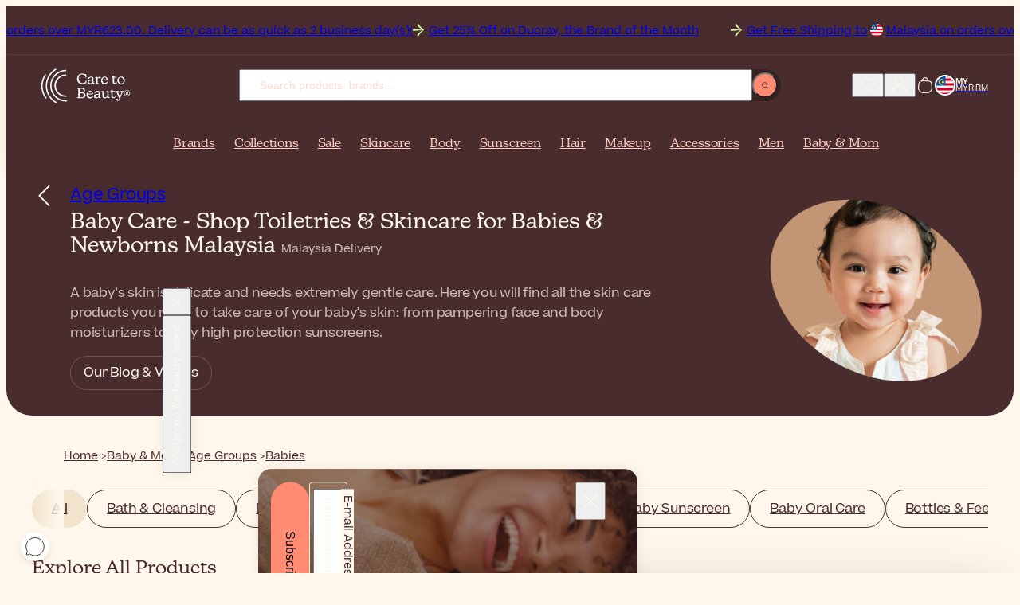

--- FILE ---
content_type: text/html; charset=UTF-8
request_url: https://www.caretobeauty.com/my/baby-toiletries/
body_size: 40102
content:
<!doctype html>
<html class="default store_my theme_frontend_caretobeauty_default catalog_category_view catalog_category_layered category_2397 customer_logged_out " dir="ltr" lang="en-MY">
    <head>
        
<meta http-equiv="Content-Type" content="text/html; charset=utf-8" />

<link rel="icon" href="https://static.beautytocare.com/assets/favicon.ico?r=20251230v1" sizes="any">
<link rel="icon" href="https://static.beautytocare.com/icon.svg?r=20251230v1" type="image/svg+xml">
<link rel="apple-touch-icon" href="https://static.beautytocare.com/apple-touch-icon.png?r=20251230v1">
<link rel="manifest" href="https://static.beautytocare.com/manifest.webmanifest?r=20251230v1" crossorigin>
<link rel="mask-icon" href="https://static.beautytocare.com/safari-pinned-tab.svg" color="#482c2e">

<meta name="application-name" content="Care to Beauty">

<meta name="apple-mobile-web-app-title" content="Care to Beauty">
<meta name="apple-mobile-web-app-capable" content="yes">
<meta name="mobile-web-app-capable" content="yes" />
<meta name="apple-touch-fullscreen" content="yes" />
<meta name="apple-mobile-web-app-status-bar-style" content="default" />

    <meta name="viewport" content="width=device-width, initial-scale=1.0">

<meta http-equiv="X-UA-Compatible" content="IE=edge" />

<meta name="theme-color" content="#482C2E">

<style data-csstype="reset">:where(:not(html,iframe,canvas,img,svg,video,audio):not(svg *,symbol *)){all:unset;display:revert}*,::after,::before{box-sizing:border-box}html{-moz-text-size-adjust:none;-webkit-text-size-adjust:none;text-size-adjust:none}a,button{cursor:revert}menu,ol,ul{list-style:none}img{max-inline-size:100%;max-block-size:100%}table{border-collapse:collapse}input,textarea{-webkit-user-select:auto}textarea{white-space:revert}meter{-webkit-appearance:revert;appearance:revert}:where(pre){all:revert;box-sizing:border-box}::placeholder{color:unset}::marker{content:initial}:where([hidden]){display:none}:where([contenteditable]:not([contenteditable=false])){-moz-user-modify:read-write;-webkit-user-modify:read-write;overflow-wrap:break-word;-webkit-line-break:after-white-space;-webkit-user-select:auto}:where([draggable=true]){-webkit-user-drag:element}:where(dialog:modal){all:revert;box-sizing:border-box}</style>

<title>Baby Care - Shop Toiletries &amp; Skincare for Babies &amp; Newborns Malaysia</title>
<meta name="description" content="Discover the best skin care products to take care of your baby's skin: from face and body moisturizers to very high protection sunscreens. Shop now. Malaysia deliveries!" />
<meta name="robots" content="INDEX,FOLLOW" />
<link rel="canonical" href="https://www.caretobeauty.com/my/baby-toiletries/" />

<link rel="preconnect" href="https://static.beautytocare.com">
<link rel="preconnect" href="https://static.beautytocare.com" crossorigin>

<link rel="preconnect" href="https://static.cloudflareinsights.com">
<link rel="preconnect" href="https://challenges.cloudflare.com">

<link rel="preconnect" href="https://consent.cookiebot.com">
<link rel="preconnect" href="https://consentcdn.cookiebot.com/">

<link rel="preconnect" href="https://www.googletagmanager.com">
<link rel="preconnect" href="https://pay.google.com">
<link rel="preconnect" href="https://play.google.com">

<link rel="preconnect" href="https://js.stripe.com">
<link rel="preconnect" href="https://r.stripe.com">
<link rel="preconnect" href="https://m.stripe.com">
<link rel="preconnect" href="https://m.stripe.network">

<link rel="preconnect" href="https://www.paypal.com">
<link rel="preconnect" href="https://www.paypalobjects.com">

<link rel="preconnect" href="https://www.clarity.ms">







<link crossorigin rel="stylesheet" href="https://static.beautytocare.com/assets/css/production-entrypoint-6be12848.css">


<link rel="preload" href="https://static.beautytocare.com/assets/fonts/Beatrice-Regular.woff2" as="font" type="font/woff2" crossorigin>


<script src="https://static.beautytocare.com/assets/js/translator/production-en_US.js?r=j15_20251230v1" defer crossorigin></script>
<script type="module" src="https://static.beautytocare.com/assets/js/production-translator.js" defer crossorigin></script>
<script type="module" src="https://static.beautytocare.com/assets/js/production-dispatcher.js" defer crossorigin></script>
<script type="module" src="https://static.beautytocare.com/assets/js/production-catalog.js?r=20251230v1" defer crossorigin></script>
<script type="module" src="https://static.beautytocare.com/assets/js/production-navigation.js?r=20251230v1" defer crossorigin></script>
<script type="module" src="https://static.beautytocare.com/assets/js/production-content_catalogvideos.js?r=20251230v1" defer crossorigin></script>
<script type="module" src="https://static.beautytocare.com/assets/js/production-customer.js?r=20251230v1" defer crossorigin></script>
<script type="module" src="https://static.beautytocare.com/assets/js/production-headermessage.js?r=20251230v1" defer crossorigin></script>
<script type="module" src="https://static.beautytocare.com/assets/js/production-sliders.js?r=20251230v1" defer crossorigin></script>
<script type="module" src="https://static.beautytocare.com/assets/js/production-search.js?r=20251230v1" defer crossorigin></script>
<script type="module" src="https://static.beautytocare.com/assets/js/production-menu.js?r=20251230v1" defer crossorigin></script>
<script type="module" src="https://static.beautytocare.com/assets/js/production-switcher.js?r=j14_20251230v1" defer crossorigin></script>
<script type="module" src="https://static.beautytocare.com/assets/js/production-scrollTop.js?r=20251230v1" defer crossorigin></script>
<script type="module" src="https://static.beautytocare.com/assets/js/production-analytics.js?r=j14_20251230v1" defer crossorigin></script>
<script type="module" src="https://static.beautytocare.com/assets/js/production-pwa.js?r=20251230v1" defer crossorigin></script>







<script type="module" src="https://static.beautytocare.com/assets/js/production-components.js?r=20251230v1" defer crossorigin></script>


<script>window['__NAVIGATION_MENU_PROPS'] = {"baseUrl":"https:\/\/www.caretobeauty.com\/my\/","menu":[{"entityId":1888,"name":"Brands","urlKey":"brands-placeholder","url":"https:\/\/www.caretobeauty.com\/my\/brands\/","level":1,"children":[],"isPromoted":true},{"entityId":1129,"name":"Collections","urlKey":"featured","url":"https:\/\/www.caretobeauty.com\/my\/featured\/","level":1,"children":[{"entityId":2837,"name":"New In","urlKey":"new","url":"https:\/\/www.caretobeauty.com\/my\/new\/","level":2,"children":[{"entityId":2854,"name":"New Products","urlKey":"new-products","url":"https:\/\/www.caretobeauty.com\/my\/new-products\/","level":3,"children":[],"isPromoted":false},{"entityId":2855,"name":"New Brands","urlKey":"new-brands","url":"https:\/\/www.caretobeauty.com\/my\/new-brands\/","level":3,"children":[],"isPromoted":false}],"isPromoted":true},{"entityId":2840,"name":"Top Selling","urlKey":"top-selling","url":"https:\/\/www.caretobeauty.com\/my\/top-selling\/","level":2,"children":[{"entityId":1131,"name":"Best Sellers","urlKey":"bestsellers","url":"https:\/\/www.caretobeauty.com\/my\/bestsellers\/","level":3,"children":[],"isPromoted":false},{"entityId":1423,"name":"French Pharmacy","urlKey":"french-pharmacy","url":"https:\/\/www.caretobeauty.com\/my\/french-pharmacy\/","level":3,"children":[],"isPromoted":false},{"entityId":1808,"name":"Korean Beauty","urlKey":"korean-beauty","url":"https:\/\/www.caretobeauty.com\/my\/korean-beauty\/","level":3,"children":[],"isPromoted":false},{"entityId":1132,"name":"Luxury Beauty","urlKey":"luxury-beauty","url":"https:\/\/www.caretobeauty.com\/my\/luxury-beauty\/","level":3,"children":[],"isPromoted":false},{"entityId":2877,"name":"Dermatologist-approved","urlKey":"dermocosmetics","url":"https:\/\/www.caretobeauty.com\/my\/dermocosmetics\/","level":3,"children":[],"isPromoted":false},{"entityId":2843,"name":"#Beautytok","urlKey":"beautytok","url":"https:\/\/www.caretobeauty.com\/my\/beautytok\/","level":3,"children":[],"isPromoted":false}],"isPromoted":false},{"entityId":2841,"name":"Conscious Beauty","urlKey":"conscious-beauty","url":"https:\/\/www.caretobeauty.com\/my\/conscious-beauty\/","level":2,"children":[{"entityId":1391,"name":"Vegan Beauty","urlKey":"vegan-beauty","url":"https:\/\/www.caretobeauty.com\/my\/vegan-beauty\/","level":3,"children":[],"isPromoted":false},{"entityId":1956,"name":"Sustainable Beauty","urlKey":"eco-friendly","url":"https:\/\/www.caretobeauty.com\/my\/eco-friendly\/","level":3,"children":[],"isPromoted":false},{"entityId":1130,"name":"Natural Beauty","urlKey":"natural-skincare","url":"https:\/\/www.caretobeauty.com\/my\/natural-skincare\/","level":3,"children":[],"isPromoted":false},{"entityId":3962,"name":"Supersizes","urlKey":"skincare-supersizes","url":"https:\/\/www.caretobeauty.com\/my\/skincare-supersizes\/","level":3,"children":[],"isPromoted":false}],"isPromoted":false},{"entityId":2842,"name":"Guides","urlKey":"guides","url":"https:\/\/www.caretobeauty.com\/my\/guides\/","level":2,"children":[{"entityId":2633,"name":"Festive Season Looks","urlKey":"themed-makeup","url":"https:\/\/www.caretobeauty.com\/my\/themed-makeup\/","level":3,"children":[],"isPromoted":false},{"entityId":1020,"name":"Mini Beauty Products","urlKey":"mini-beauty-products","url":"https:\/\/www.caretobeauty.com\/my\/mini-beauty-products\/","level":3,"children":[],"isPromoted":false},{"entityId":2139,"name":"Skincare for Cancer Patients","urlKey":"skincare-for-cancer-patients","url":"https:\/\/www.caretobeauty.com\/my\/skincare-for-cancer-patients\/","level":3,"children":[],"isPromoted":false},{"entityId":2632,"name":"Routines by Skin Type","urlKey":"skincare-routines","url":"https:\/\/www.caretobeauty.com\/my\/skincare-routines\/","level":3,"children":[],"isPromoted":false},{"entityId":4128,"name":"Influencer's Favorites","urlKey":"influencers-favorites","url":"https:\/\/www.caretobeauty.com\/my\/influencers-favorites\/","level":3,"children":[],"isPromoted":false}],"isPromoted":false}],"isPromoted":true},{"entityId":1157,"name":"Sale","urlKey":"offers","url":"https:\/\/www.caretobeauty.com\/my\/offers\/","level":1,"children":[{"entityId":2844,"name":"Best Deals","urlKey":"best-deals","url":"https:\/\/www.caretobeauty.com\/my\/best-deals\/","level":2,"children":[{"entityId":1154,"name":"Outlet","urlKey":"last-units-offers","url":"https:\/\/www.caretobeauty.com\/my\/last-units-offers\/","level":3,"children":[],"isPromoted":false},{"entityId":1174,"name":"Brand of the Month","urlKey":"brand-of-the-month","url":"https:\/\/www.caretobeauty.com\/my\/brand-of-the-month\/","level":3,"children":[],"isPromoted":false},{"entityId":2406,"name":"Brand Of The Week","urlKey":"weekly-deals","url":"https:\/\/www.caretobeauty.com\/my\/weekly-deals\/","level":3,"children":[],"isPromoted":false},{"entityId":1739,"name":"Sale","urlKey":"sale","url":"https:\/\/www.caretobeauty.com\/my\/sale\/","level":3,"children":[],"isPromoted":false}],"isPromoted":false},{"entityId":2845,"name":"Savings & Gifts","urlKey":"savings-gifts","url":"https:\/\/www.caretobeauty.com\/my\/savings-gifts\/","level":2,"children":[{"entityId":1667,"name":"Free Gifts","urlKey":"free-gifts","url":"https:\/\/www.caretobeauty.com\/my\/free-gifts\/","level":3,"children":[],"isPromoted":false},{"entityId":760,"name":"Gift Sets & Coffrets","urlKey":"coffrets","url":"https:\/\/www.caretobeauty.com\/my\/coffrets\/","level":3,"children":[],"isPromoted":false},{"entityId":759,"name":"Value Sets","urlKey":"more-promotions","url":"https:\/\/www.caretobeauty.com\/my\/more-promotions\/","level":3,"children":[],"isPromoted":false}],"isPromoted":false},{"entityId":2846,"name":"Seasonal Beauty Deals","urlKey":"seasonal-beauty-deals","url":"https:\/\/www.caretobeauty.com\/my\/seasonal-beauty-deals\/","level":2,"children":[],"isPromoted":false}],"isPromoted":true},{"entityId":33,"name":"Skincare","urlKey":"face-cosmetics","url":"https:\/\/www.caretobeauty.com\/my\/face-cosmetics\/","level":1,"children":[{"entityId":2836,"name":"Product Types","urlKey":"product-types-skincare","url":"https:\/\/www.caretobeauty.com\/my\/product-types-skincare\/","level":2,"children":[{"entityId":1124,"name":"Cleanser","urlKey":"facial-cleansers","url":"https:\/\/www.caretobeauty.com\/my\/facial-cleansers\/","level":3,"children":[],"isPromoted":false},{"entityId":1125,"name":"Toner","urlKey":"facial-toners","url":"https:\/\/www.caretobeauty.com\/my\/facial-toners\/","level":3,"children":[],"isPromoted":false},{"entityId":1799,"name":"Essence","urlKey":"facial-essence","url":"https:\/\/www.caretobeauty.com\/my\/facial-essence\/","level":3,"children":[],"isPromoted":false},{"entityId":850,"name":"Serum","urlKey":"facial-serums","url":"https:\/\/www.caretobeauty.com\/my\/facial-serums\/","level":3,"children":[],"isPromoted":false},{"entityId":44,"name":"Moisturizer","urlKey":"facial-moisturizers","url":"https:\/\/www.caretobeauty.com\/my\/facial-moisturizers\/","level":3,"children":[],"isPromoted":false},{"entityId":34,"name":"Eye Care","urlKey":"eye-contour","url":"https:\/\/www.caretobeauty.com\/my\/eye-contour\/","level":3,"children":[],"isPromoted":false},{"entityId":859,"name":"Neck Cream","urlKey":"neck-decollete-products","url":"https:\/\/www.caretobeauty.com\/my\/neck-decollete-products\/","level":3,"children":[],"isPromoted":false},{"entityId":855,"name":"Mask","urlKey":"face-masks","url":"https:\/\/www.caretobeauty.com\/my\/face-masks\/","level":3,"children":[],"isPromoted":false},{"entityId":1390,"name":"Sheet Mask","urlKey":"sheet-masks","url":"https:\/\/www.caretobeauty.com\/my\/sheet-masks\/","level":3,"children":[],"isPromoted":false},{"entityId":2441,"name":"Scrub","urlKey":"face-scrubs","url":"https:\/\/www.caretobeauty.com\/my\/face-scrubs\/","level":3,"children":[],"isPromoted":false},{"entityId":1518,"name":"Oil","urlKey":"facial-oils","url":"https:\/\/www.caretobeauty.com\/my\/facial-oils\/","level":3,"children":[],"isPromoted":false},{"entityId":1358,"name":"Mist","urlKey":"facial-mists","url":"https:\/\/www.caretobeauty.com\/my\/facial-mists\/","level":3,"children":[],"isPromoted":false},{"entityId":1224,"name":"Ampoule","urlKey":"skincare-ampoules","url":"https:\/\/www.caretobeauty.com\/my\/skincare-ampoules\/","level":3,"children":[],"isPromoted":false},{"entityId":929,"name":"Lip Balm","urlKey":"lip-contour-lip-balm","url":"https:\/\/www.caretobeauty.com\/my\/lip-contour-lip-balm\/","level":3,"children":[],"isPromoted":false},{"entityId":2439,"name":"Lip Contour Cream","urlKey":"lip-contour","url":"https:\/\/www.caretobeauty.com\/my\/lip-contour\/","level":3,"children":[],"isPromoted":false},{"entityId":133,"name":"Peeling","urlKey":"face-peeling","url":"https:\/\/www.caretobeauty.com\/my\/face-peeling\/","level":3,"children":[],"isPromoted":false},{"entityId":106,"name":"Skin Supplement","urlKey":"anti-aging-supplements","url":"https:\/\/www.caretobeauty.com\/my\/anti-aging-supplements\/","level":3,"children":[],"isPromoted":false},{"entityId":3713,"name":"Targeted Treatment","urlKey":"focal-targeted-spot-treatment","url":"https:\/\/www.caretobeauty.com\/my\/focal-targeted-spot-treatment\/","level":3,"children":[],"isPromoted":false},{"entityId":3863,"name":"Patches","urlKey":"patches-eye-mouth-neck","url":"https:\/\/www.caretobeauty.com\/my\/patches-eye-mouth-neck\/","level":3,"children":[],"isPromoted":false}],"isPromoted":false},{"entityId":2847,"name":"Concerns","urlKey":"concerns-skincare","url":"https:\/\/www.caretobeauty.com\/my\/concerns-skincare\/","level":2,"children":[{"entityId":100,"name":"Acne","urlKey":"acne-treatments","url":"https:\/\/www.caretobeauty.com\/my\/acne-treatments\/","level":3,"children":[],"isPromoted":false},{"entityId":60,"name":"Anti-Aging","urlKey":"antiaging-care","url":"https:\/\/www.caretobeauty.com\/my\/antiaging-care\/","level":3,"children":[],"isPromoted":false},{"entityId":101,"name":"Dark Spots","urlKey":"dark-spots-treatments","url":"https:\/\/www.caretobeauty.com\/my\/dark-spots-treatments\/","level":3,"children":[],"isPromoted":false},{"entityId":858,"name":"Dehydrated Skin","urlKey":"dehydrated-skin-care","url":"https:\/\/www.caretobeauty.com\/my\/dehydrated-skin-care\/","level":3,"children":[],"isPromoted":false},{"entityId":1421,"name":"Dry Skin","urlKey":"dry-very-dry-face-skin-care","url":"https:\/\/www.caretobeauty.com\/my\/dry-very-dry-face-skin-care\/","level":3,"children":[],"isPromoted":false},{"entityId":2778,"name":"Dull Skin","urlKey":"dull-skin","url":"https:\/\/www.caretobeauty.com\/my\/dull-skin\/","level":3,"children":[],"isPromoted":false},{"entityId":852,"name":"Eczema","urlKey":"very-dry-atopic-skin-facial-care","url":"https:\/\/www.caretobeauty.com\/my\/very-dry-atopic-skin-facial-care\/","level":3,"children":[],"isPromoted":false},{"entityId":2402,"name":"Menopause Skincare","urlKey":"skin-and-hair-products-for-menopause","url":"https:\/\/www.caretobeauty.com\/my\/skin-and-hair-products-for-menopause\/","level":3,"children":[],"isPromoted":false},{"entityId":796,"name":"Oily Skin","urlKey":"oily-skin-care","url":"https:\/\/www.caretobeauty.com\/my\/oily-skin-care\/","level":3,"children":[],"isPromoted":false},{"entityId":854,"name":"Psoriasis","urlKey":"facial-psoriasis-treatments","url":"https:\/\/www.caretobeauty.com\/my\/facial-psoriasis-treatments\/","level":3,"children":[],"isPromoted":false},{"entityId":2764,"name":"Rosacea","urlKey":"rosacea","url":"https:\/\/www.caretobeauty.com\/my\/rosacea\/","level":3,"children":[],"isPromoted":false},{"entityId":237,"name":"Skin Repair","urlKey":"scars-post-procedure","url":"https:\/\/www.caretobeauty.com\/my\/scars-post-procedure\/","level":3,"children":[],"isPromoted":false},{"entityId":853,"name":"Seborrheic Dermatitis","urlKey":"seborrheic-dermatitis-treatments","url":"https:\/\/www.caretobeauty.com\/my\/seborrheic-dermatitis-treatments\/","level":3,"children":[],"isPromoted":false},{"entityId":72,"name":"Sensitivity","urlKey":"sensitive-skin-rosacea","url":"https:\/\/www.caretobeauty.com\/my\/sensitive-skin-rosacea\/","level":3,"children":[],"isPromoted":false}],"isPromoted":false},{"entityId":1133,"name":"Ingredients","urlKey":"top-ingredients","url":"https:\/\/www.caretobeauty.com\/my\/top-ingredients\/","level":2,"children":[{"entityId":4032,"name":"Azelaic Acid","urlKey":"azelaic-acid","url":"https:\/\/www.caretobeauty.com\/my\/azelaic-acid\/","level":3,"children":[],"isPromoted":false},{"entityId":4033,"name":"Centella asiatica","urlKey":"centella-asiatica","url":"https:\/\/www.caretobeauty.com\/my\/centella-asiatica\/","level":3,"children":[],"isPromoted":false},{"entityId":1134,"name":"Glycolic Acid","urlKey":"glycolic-acid","url":"https:\/\/www.caretobeauty.com\/my\/glycolic-acid\/","level":3,"children":[],"isPromoted":false},{"entityId":1135,"name":"Hyaluronic Acid","urlKey":"hyaluronic-acid","url":"https:\/\/www.caretobeauty.com\/my\/hyaluronic-acid\/","level":3,"children":[],"isPromoted":false},{"entityId":4199,"name":"Lactic Acid","urlKey":"lactic-acid","url":"https:\/\/www.caretobeauty.com\/my\/lactic-acid\/","level":3,"children":[],"isPromoted":false},{"entityId":1953,"name":"Niacinamide","urlKey":"niacinamide","url":"https:\/\/www.caretobeauty.com\/my\/niacinamide\/","level":3,"children":[],"isPromoted":false},{"entityId":2188,"name":"Peptides","urlKey":"peptides","url":"https:\/\/www.caretobeauty.com\/my\/peptides\/","level":3,"children":[],"isPromoted":false},{"entityId":4292,"name":"Resveratrol","urlKey":"resveratrol","url":"https:\/\/www.caretobeauty.com\/my\/resveratrol\/","level":3,"children":[],"isPromoted":false},{"entityId":1138,"name":"Retinol","urlKey":"retinol","url":"https:\/\/www.caretobeauty.com\/my\/retinol\/","level":3,"children":[],"isPromoted":false},{"entityId":1139,"name":"Salicylic Acid","urlKey":"salicylic-acid","url":"https:\/\/www.caretobeauty.com\/my\/salicylic-acid\/","level":3,"children":[],"isPromoted":false},{"entityId":1137,"name":"Vitamin C","urlKey":"vitamin-c","url":"https:\/\/www.caretobeauty.com\/my\/vitamin-c\/","level":3,"children":[],"isPromoted":false}],"isPromoted":false}],"isPromoted":false},{"entityId":39,"name":"Body","urlKey":"body-care-cosmetics","url":"https:\/\/www.caretobeauty.com\/my\/body-care-cosmetics\/","level":1,"children":[{"entityId":2848,"name":"Product Types","urlKey":"product-types-body","url":"https:\/\/www.caretobeauty.com\/my\/product-types-body\/","level":2,"children":[{"entityId":40,"name":"Body Wash","urlKey":"bath-shower","url":"https:\/\/www.caretobeauty.com\/my\/bath-shower\/","level":3,"children":[],"isPromoted":false},{"entityId":1532,"name":"Scrub","urlKey":"body-scrubs-exfoliators","url":"https:\/\/www.caretobeauty.com\/my\/body-scrubs-exfoliators\/","level":3,"children":[],"isPromoted":false},{"entityId":43,"name":"Body Lotion","urlKey":"body-lotions-moisturizers","url":"https:\/\/www.caretobeauty.com\/my\/body-lotions-moisturizers\/","level":3,"children":[],"isPromoted":false},{"entityId":240,"name":"Hand Care","urlKey":"hands-care","url":"https:\/\/www.caretobeauty.com\/my\/hands-care\/","level":3,"children":[],"isPromoted":false},{"entityId":1040,"name":"Foot Care","urlKey":"foot-care","url":"https:\/\/www.caretobeauty.com\/my\/foot-care\/","level":3,"children":[],"isPromoted":false},{"entityId":54,"name":"Deodorant","urlKey":"deodorants-antiperspirants","url":"https:\/\/www.caretobeauty.com\/my\/deodorants-antiperspirants\/","level":3,"children":[],"isPromoted":false},{"entityId":243,"name":"Intimate Care","urlKey":"intimate-care","url":"https:\/\/www.caretobeauty.com\/my\/intimate-care\/","level":3,"children":[],"isPromoted":false},{"entityId":345,"name":"Dental Care","urlKey":"dental-care","url":"https:\/\/www.caretobeauty.com\/my\/dental-care\/","level":3,"children":[],"isPromoted":false},{"entityId":964,"name":"Perfume","urlKey":"perfumes","url":"https:\/\/www.caretobeauty.com\/my\/perfumes\/","level":3,"children":[],"isPromoted":false},{"entityId":1031,"name":"Body Supplement","urlKey":"body-supplements","url":"https:\/\/www.caretobeauty.com\/my\/body-supplements\/","level":3,"children":[],"isPromoted":false},{"entityId":323,"name":"Multi-vitamin Supplement","urlKey":"multi-vitamin-supplements","url":"https:\/\/www.caretobeauty.com\/my\/multi-vitamin-supplements\/","level":3,"children":[],"isPromoted":false},{"entityId":829,"name":"Ear Plug","urlKey":"ear-plugs","url":"https:\/\/www.caretobeauty.com\/my\/ear-plugs\/","level":3,"children":[],"isPromoted":false},{"entityId":857,"name":"Healing Patch","urlKey":"lip-patches","url":"https:\/\/www.caretobeauty.com\/my\/lip-patches\/","level":3,"children":[],"isPromoted":false}],"isPromoted":false},{"entityId":2849,"name":"Concerns","urlKey":"concerns-body","url":"https:\/\/www.caretobeauty.com\/my\/concerns-body\/","level":2,"children":[{"entityId":915,"name":"Acne On Back & Chest","urlKey":"back-chest-acne","url":"https:\/\/www.caretobeauty.com\/my\/back-chest-acne\/","level":3,"children":[],"isPromoted":false},{"entityId":246,"name":"Body Hair","urlKey":"body-hair-products","url":"https:\/\/www.caretobeauty.com\/my\/body-hair-products\/","level":3,"children":[],"isPromoted":false},{"entityId":1516,"name":"Bumpy Skin","urlKey":"bumpy-skin-keratosis-pilaris","url":"https:\/\/www.caretobeauty.com\/my\/bumpy-skin-keratosis-pilaris\/","level":3,"children":[],"isPromoted":false},{"entityId":48,"name":"Cellulite","urlKey":"cellulite-firmness-treatments","url":"https:\/\/www.caretobeauty.com\/my\/cellulite-firmness-treatments\/","level":3,"children":[],"isPromoted":false},{"entityId":2974,"name":"Dark Spots","urlKey":"body-hyperpigmentation-dark-spots","url":"https:\/\/www.caretobeauty.com\/my\/body-hyperpigmentation-dark-spots\/","level":3,"children":[],"isPromoted":false},{"entityId":1389,"name":"Dry Skin","urlKey":"dry-very-dry-skin-care","url":"https:\/\/www.caretobeauty.com\/my\/dry-very-dry-skin-care\/","level":3,"children":[],"isPromoted":false},{"entityId":832,"name":"Eczema","urlKey":"very-dry-atopic-skin-body-care","url":"https:\/\/www.caretobeauty.com\/my\/very-dry-atopic-skin-body-care\/","level":3,"children":[],"isPromoted":false},{"entityId":2787,"name":"Firmness","urlKey":"body-firmness","url":"https:\/\/www.caretobeauty.com\/my\/body-firmness\/","level":3,"children":[],"isPromoted":false},{"entityId":2788,"name":"Heavy Sweating","urlKey":"heavy-sweating","url":"https:\/\/www.caretobeauty.com\/my\/heavy-sweating\/","level":3,"children":[],"isPromoted":false},{"entityId":860,"name":"Itching","urlKey":"itching-treatments","url":"https:\/\/www.caretobeauty.com\/my\/itching-treatments\/","level":3,"children":[],"isPromoted":false},{"entityId":103,"name":"Psoriasis","urlKey":"body-psoriasis-treatments","url":"https:\/\/www.caretobeauty.com\/my\/body-psoriasis-treatments\/","level":3,"children":[],"isPromoted":false},{"entityId":1522,"name":"Scars","urlKey":"skin-repair-scars-treatment","url":"https:\/\/www.caretobeauty.com\/my\/skin-repair-scars-treatment\/","level":3,"children":[],"isPromoted":false},{"entityId":51,"name":"Stretch Marks","urlKey":"stretch-marks-treatments","url":"https:\/\/www.caretobeauty.com\/my\/stretch-marks-treatments\/","level":3,"children":[],"isPromoted":false},{"entityId":831,"name":"Tired Legs","urlKey":"tired-legs-care","url":"https:\/\/www.caretobeauty.com\/my\/tired-legs-care\/","level":3,"children":[],"isPromoted":false},{"entityId":1669,"name":"Wellness","urlKey":"wellness","url":"https:\/\/www.caretobeauty.com\/my\/wellness\/","level":3,"children":[],"isPromoted":false}],"isPromoted":false},{"entityId":3979,"name":"Ingredients","urlKey":"ingredients-body","url":"https:\/\/www.caretobeauty.com\/my\/ingredients-body\/","level":2,"children":[{"entityId":1136,"name":"Aloe vera","urlKey":"aloe-vera","url":"https:\/\/www.caretobeauty.com\/my\/aloe-vera\/","level":3,"children":[],"isPromoted":false},{"entityId":3917,"name":"Ceramides","urlKey":"ceramides","url":"https:\/\/www.caretobeauty.com\/my\/ceramides\/","level":3,"children":[],"isPromoted":false},{"entityId":1140,"name":"Urea","urlKey":"urea","url":"https:\/\/www.caretobeauty.com\/my\/urea\/","level":3,"children":[],"isPromoted":false}],"isPromoted":false}],"isPromoted":false},{"entityId":22,"name":"Sunscreen","urlKey":"sunscreens","url":"https:\/\/www.caretobeauty.com\/my\/sunscreens\/","level":1,"children":[{"entityId":2850,"name":"Product Types","urlKey":"product-types-sunscreen","url":"https:\/\/www.caretobeauty.com\/my\/product-types-sunscreen\/","level":2,"children":[{"entityId":506,"name":"Face Sunscreen","urlKey":"face-lips-sunscreen","url":"https:\/\/www.caretobeauty.com\/my\/face-lips-sunscreen\/","level":3,"children":[],"isPromoted":false},{"entityId":23,"name":"Body Sunscreen","urlKey":"body-sunscreen","url":"https:\/\/www.caretobeauty.com\/my\/body-sunscreen\/","level":3,"children":[],"isPromoted":false},{"entityId":4009,"name":"Stick Sunscreen","urlKey":"sunscreen-stick","url":"https:\/\/www.caretobeauty.com\/my\/sunscreen-stick\/","level":3,"children":[],"isPromoted":false},{"entityId":2440,"name":"Lip Sunscreen","urlKey":"lip-sunscreen","url":"https:\/\/www.caretobeauty.com\/my\/lip-sunscreen\/","level":3,"children":[],"isPromoted":false},{"entityId":507,"name":"Hair Sunscreen","urlKey":"hair-sunscreen","url":"https:\/\/www.caretobeauty.com\/my\/hair-sunscreen\/","level":3,"children":[],"isPromoted":false},{"entityId":502,"name":"Baby & Kids Sunscreen","urlKey":"baby-children-sunscreen","url":"https:\/\/www.caretobeauty.com\/my\/baby-children-sunscreen\/","level":3,"children":[],"isPromoted":false},{"entityId":24,"name":"Self-Tanner","urlKey":"self-tanners-tan-accelerators","url":"https:\/\/www.caretobeauty.com\/my\/self-tanners-tan-accelerators\/","level":3,"children":[],"isPromoted":false},{"entityId":505,"name":"After Sun","urlKey":"after-sun","url":"https:\/\/www.caretobeauty.com\/my\/after-sun\/","level":3,"children":[],"isPromoted":false},{"entityId":504,"name":"Sun Supplement","urlKey":"sun-supplements","url":"https:\/\/www.caretobeauty.com\/my\/sun-supplements\/","level":3,"children":[],"isPromoted":false}],"isPromoted":false},{"entityId":2851,"name":"Concerns","urlKey":"concerns-sunscreen","url":"https:\/\/www.caretobeauty.com\/my\/concerns-sunscreen\/","level":2,"children":[{"entityId":1043,"name":"Actinic Keratosis","urlKey":"actinic-keratosis","url":"https:\/\/www.caretobeauty.com\/my\/actinic-keratosis\/","level":3,"children":[],"isPromoted":false},{"entityId":2119,"name":"Dark Skin-Friendly Sunscreen","urlKey":"sunscreens-for-dark-skin","url":"https:\/\/www.caretobeauty.com\/my\/sunscreens-for-dark-skin\/","level":3,"children":[],"isPromoted":false},{"entityId":2132,"name":"Dark Spots Sunscreen","urlKey":"dark-spots-hyperpigmentation-sunscreen","url":"https:\/\/www.caretobeauty.com\/my\/dark-spots-hyperpigmentation-sunscreen\/","level":3,"children":[],"isPromoted":false},{"entityId":3477,"name":"Eczema Sunscreen","urlKey":"sunscreen-for-atopic-prone-skin","url":"https:\/\/www.caretobeauty.com\/my\/sunscreen-for-atopic-prone-skin\/","level":3,"children":[],"isPromoted":false},{"entityId":2786,"name":"Sun Allergy & PLE","urlKey":"sun-allergy-ple","url":"https:\/\/www.caretobeauty.com\/my\/sun-allergy-ple\/","level":3,"children":[],"isPromoted":false},{"entityId":3918,"name":"Korean Sunscreen","urlKey":"korean-sunscreen-placeholder","url":"https:\/\/www.caretobeauty.com\/my\/korean-sunscreen\/","level":3,"children":[],"isPromoted":false},{"entityId":4063,"name":"Tinted Sunscreen","urlKey":"tinted-sunscreen","url":"https:\/\/www.caretobeauty.com\/my\/tinted-sunscreen\/","level":3,"children":[],"isPromoted":false}],"isPromoted":false},{"entityId":3980,"name":"Ingredients","urlKey":"ingredients-sunscreen","url":"https:\/\/www.caretobeauty.com\/my\/ingredients-sunscreen\/","level":2,"children":[{"entityId":3361,"name":"Mineral Sunscreen","urlKey":"mineral-sunscreen","url":"https:\/\/www.caretobeauty.com\/my\/mineral-sunscreen\/","level":3,"children":[],"isPromoted":false}],"isPromoted":false}],"isPromoted":false},{"entityId":8,"name":"Hair","urlKey":"hair","url":"https:\/\/www.caretobeauty.com\/my\/hair\/","level":1,"children":[{"entityId":2852,"name":"Product Types","urlKey":"product-types-hair","url":"https:\/\/www.caretobeauty.com\/my\/product-types-hair\/","level":2,"children":[{"entityId":9,"name":"Shampoo","urlKey":"shampoo","url":"https:\/\/www.caretobeauty.com\/my\/shampoo\/","level":3,"children":[],"isPromoted":false},{"entityId":1895,"name":"Conditioner","urlKey":"hair-conditioner","url":"https:\/\/www.caretobeauty.com\/my\/hair-conditioner\/","level":3,"children":[],"isPromoted":false},{"entityId":826,"name":"Hair Mask","urlKey":"hair-mask","url":"https:\/\/www.caretobeauty.com\/my\/hair-mask\/","level":3,"children":[],"isPromoted":false},{"entityId":88,"name":"Leave-in","urlKey":"hair-styling-leave-in","url":"https:\/\/www.caretobeauty.com\/my\/hair-styling-leave-in\/","level":3,"children":[],"isPromoted":false},{"entityId":2133,"name":"Styling","urlKey":"hair-styling","url":"https:\/\/www.caretobeauty.com\/my\/hair-styling\/","level":3,"children":[],"isPromoted":false},{"entityId":86,"name":"Hair Color","urlKey":"hair-color","url":"https:\/\/www.caretobeauty.com\/my\/hair-color\/","level":3,"children":[],"isPromoted":false},{"entityId":2138,"name":"Scalp Care","urlKey":"scalp-serum","url":"https:\/\/www.caretobeauty.com\/my\/scalp-serum\/","level":3,"children":[],"isPromoted":false},{"entityId":837,"name":"Dry Shampoo","urlKey":"dry-shampoo","url":"https:\/\/www.caretobeauty.com\/my\/dry-shampoo\/","level":3,"children":[],"isPromoted":false},{"entityId":19,"name":"Hair Supplement","urlKey":"hair-loss-supplements","url":"https:\/\/www.caretobeauty.com\/my\/hair-loss-supplements\/","level":3,"children":[],"isPromoted":false},{"entityId":89,"name":"Hair Sun Care","urlKey":"hair-sun-care","url":"https:\/\/www.caretobeauty.com\/my\/hair-sun-care\/","level":3,"children":[],"isPromoted":false},{"entityId":3476,"name":"Heat Protectant","urlKey":"heat-protectant","url":"https:\/\/www.caretobeauty.com\/my\/heat-protectant\/","level":3,"children":[],"isPromoted":false},{"entityId":3496,"name":"Perm & Straightening Kits","urlKey":"perm-straightening-kits","url":"https:\/\/www.caretobeauty.com\/my\/perm-straightening-kits\/","level":3,"children":[],"isPromoted":false},{"entityId":4202,"name":"Pre-Shampoo","urlKey":"pre-shampoo","url":"https:\/\/www.caretobeauty.com\/my\/pre-shampoo\/","level":3,"children":[],"isPromoted":false}],"isPromoted":false},{"entityId":2853,"name":"Concerns","urlKey":"concerns-hair","url":"https:\/\/www.caretobeauty.com\/my\/concerns-hair\/","level":2,"children":[{"entityId":2794,"name":"Blonde or Gray Hair","urlKey":"blonde-gray-hair","url":"https:\/\/www.caretobeauty.com\/my\/blonde-gray-hair\/","level":3,"children":[],"isPromoted":false},{"entityId":4288,"name":"Bond Repair","urlKey":"bond-repair","url":"https:\/\/www.caretobeauty.com\/my\/bond-repair\/","level":3,"children":[],"isPromoted":false},{"entityId":1117,"name":"Color Protection","urlKey":"color-treated-hair","url":"https:\/\/www.caretobeauty.com\/my\/color-treated-hair\/","level":3,"children":[],"isPromoted":false},{"entityId":1121,"name":"Curl Definition","urlKey":"wavy-curly-hair","url":"https:\/\/www.caretobeauty.com\/my\/wavy-curly-hair\/","level":3,"children":[],"isPromoted":false},{"entityId":1118,"name":"Damaged Hair","urlKey":"damaged-hair","url":"https:\/\/www.caretobeauty.com\/my\/damaged-hair\/","level":3,"children":[],"isPromoted":false},{"entityId":20,"name":"Dandruff","urlKey":"dandruff-treatments","url":"https:\/\/www.caretobeauty.com\/my\/dandruff-treatments\/","level":3,"children":[],"isPromoted":false},{"entityId":1115,"name":"Dry Hair","urlKey":"hair-products-dry-hair","url":"https:\/\/www.caretobeauty.com\/my\/hair-products-dry-hair\/","level":3,"children":[],"isPromoted":false},{"entityId":1113,"name":"Frequent Use","urlKey":"hair-products-frequent-use","url":"https:\/\/www.caretobeauty.com\/my\/hair-products-frequent-use\/","level":3,"children":[],"isPromoted":false},{"entityId":4293,"name":"Hair Gloss","urlKey":"hair-shine","url":"https:\/\/www.caretobeauty.com\/my\/hair-shine\/","level":3,"children":[],"isPromoted":false},{"entityId":14,"name":"Hair Loss & Thinning","urlKey":"hair-products-hair-loss-thinning","url":"https:\/\/www.caretobeauty.com\/my\/hair-products-hair-loss-thinning\/","level":3,"children":[],"isPromoted":false},{"entityId":1116,"name":"Oily Hair","urlKey":"hair-products-oily-hair-scalp","url":"https:\/\/www.caretobeauty.com\/my\/hair-products-oily-hair-scalp\/","level":3,"children":[],"isPromoted":false},{"entityId":2790,"name":"Pollution","urlKey":"anti-pollution-hair-care","url":"https:\/\/www.caretobeauty.com\/my\/anti-pollution-hair-care\/","level":3,"children":[],"isPromoted":false},{"entityId":828,"name":"Scalp Psoriasis","urlKey":"scalp-psoriasis-treatments","url":"https:\/\/www.caretobeauty.com\/my\/scalp-psoriasis-treatments\/","level":3,"children":[],"isPromoted":false},{"entityId":1114,"name":"Sensitive Scalp","urlKey":"hair-products-sensitive-scalp","url":"https:\/\/www.caretobeauty.com\/my\/hair-products-sensitive-scalp\/","level":3,"children":[],"isPromoted":false},{"entityId":2792,"name":"Sleek Hair & Frizz","urlKey":"sleek-hair-frizz-control","url":"https:\/\/www.caretobeauty.com\/my\/sleek-hair-frizz-control\/","level":3,"children":[],"isPromoted":false},{"entityId":2791,"name":"Split Ends","urlKey":"split-ends","url":"https:\/\/www.caretobeauty.com\/my\/split-ends\/","level":3,"children":[],"isPromoted":false},{"entityId":2793,"name":"Volume & Texture","urlKey":"flat-hair","url":"https:\/\/www.caretobeauty.com\/my\/flat-hair\/","level":3,"children":[],"isPromoted":false}],"isPromoted":false}],"isPromoted":false},{"entityId":265,"name":"Makeup","urlKey":"make-up","url":"https:\/\/www.caretobeauty.com\/my\/make-up\/","level":1,"children":[{"entityId":508,"name":"Face","urlKey":"face-makeup","url":"https:\/\/www.caretobeauty.com\/my\/face-makeup\/","level":2,"children":[{"entityId":509,"name":"Foundation","urlKey":"foundations","url":"https:\/\/www.caretobeauty.com\/my\/foundations\/","level":3,"children":[],"isPromoted":false},{"entityId":511,"name":"Concealer","urlKey":"concealers-correctors","url":"https:\/\/www.caretobeauty.com\/my\/concealers-correctors\/","level":3,"children":[],"isPromoted":false},{"entityId":510,"name":"Powder","urlKey":"powders","url":"https:\/\/www.caretobeauty.com\/my\/powders\/","level":3,"children":[],"isPromoted":false},{"entityId":1448,"name":"Primer","urlKey":"makeup-primer","url":"https:\/\/www.caretobeauty.com\/my\/makeup-primer\/","level":3,"children":[],"isPromoted":false},{"entityId":512,"name":"Blush","urlKey":"blush","url":"https:\/\/www.caretobeauty.com\/my\/blush\/","level":3,"children":[],"isPromoted":false},{"entityId":1555,"name":"Bronzer","urlKey":"bronzers","url":"https:\/\/www.caretobeauty.com\/my\/bronzers\/","level":3,"children":[],"isPromoted":false},{"entityId":1688,"name":"Highlighter","urlKey":"highlighter","url":"https:\/\/www.caretobeauty.com\/my\/highlighter\/","level":3,"children":[],"isPromoted":false},{"entityId":1699,"name":"Face Palettes","urlKey":"palettes-sets","url":"https:\/\/www.caretobeauty.com\/my\/palettes-sets\/","level":3,"children":[],"isPromoted":false},{"entityId":1691,"name":"Setting Spray","urlKey":"setting-spray","url":"https:\/\/www.caretobeauty.com\/my\/setting-spray\/","level":3,"children":[],"isPromoted":false},{"entityId":513,"name":"BB & CC Cream","urlKey":"bb-creams-tinted-moisturizers","url":"https:\/\/www.caretobeauty.com\/my\/bb-creams-tinted-moisturizers\/","level":3,"children":[],"isPromoted":false}],"isPromoted":false},{"entityId":271,"name":"Eyes","urlKey":"eyes-makeup","url":"https:\/\/www.caretobeauty.com\/my\/eyes-makeup\/","level":2,"children":[{"entityId":1446,"name":"Eyeshadow","urlKey":"eyeshadow","url":"https:\/\/www.caretobeauty.com\/my\/eyeshadow\/","level":3,"children":[],"isPromoted":false},{"entityId":1447,"name":"Eyeliner","urlKey":"eyeliner","url":"https:\/\/www.caretobeauty.com\/my\/eyeliner\/","level":3,"children":[],"isPromoted":false},{"entityId":273,"name":"Mascara","urlKey":"mascara","url":"https:\/\/www.caretobeauty.com\/my\/mascara\/","level":3,"children":[],"isPromoted":false},{"entityId":1449,"name":"Eyebrow Makeup","urlKey":"eyebrow-makeup","url":"https:\/\/www.caretobeauty.com\/my\/eyebrow-makeup\/","level":3,"children":[],"isPromoted":false},{"entityId":1698,"name":"Lash & Eyebrow Growth","urlKey":"lash-treatment","url":"https:\/\/www.caretobeauty.com\/my\/lash-treatment\/","level":3,"children":[],"isPromoted":false},{"entityId":2348,"name":"False Eyelashes & Glue","urlKey":"false-eyelashes-glue","url":"https:\/\/www.caretobeauty.com\/my\/false-eyelashes-glue\/","level":3,"children":[],"isPromoted":false}],"isPromoted":false},{"entityId":269,"name":"Lips","urlKey":"lips","url":"https:\/\/www.caretobeauty.com\/my\/lips\/","level":2,"children":[{"entityId":270,"name":"Lipstick","urlKey":"lipstick","url":"https:\/\/www.caretobeauty.com\/my\/lipstick\/","level":3,"children":[],"isPromoted":false},{"entityId":1692,"name":"Liquid Lipstick","urlKey":"liquid-lipstick","url":"https:\/\/www.caretobeauty.com\/my\/liquid-lipstick\/","level":3,"children":[],"isPromoted":false},{"entityId":3864,"name":"Lip Oil","urlKey":"lip-oil","url":"https:\/\/www.caretobeauty.com\/my\/lip-oil\/","level":3,"children":[],"isPromoted":false},{"entityId":1694,"name":"Lip Tint","urlKey":"lip-tint","url":"https:\/\/www.caretobeauty.com\/my\/lip-tint\/","level":3,"children":[],"isPromoted":false},{"entityId":1695,"name":"Lip Gloss","urlKey":"lip-gloss","url":"https:\/\/www.caretobeauty.com\/my\/lip-gloss\/","level":3,"children":[],"isPromoted":false},{"entityId":1697,"name":"Lip Liner","urlKey":"lip-liner","url":"https:\/\/www.caretobeauty.com\/my\/lip-liner\/","level":3,"children":[],"isPromoted":false}],"isPromoted":false},{"entityId":1700,"name":"Makeup Accessories","urlKey":"makeup-accessories","url":"https:\/\/www.caretobeauty.com\/my\/makeup-accessories\/","level":2,"children":[{"entityId":2762,"name":"Makeup Tools","urlKey":"makeup-tools","url":"https:\/\/www.caretobeauty.com\/my\/makeup-tools\/","level":3,"children":[],"isPromoted":false},{"entityId":1242,"name":"Makeup Brushes","urlKey":"makeup-brushes","url":"https:\/\/www.caretobeauty.com\/my\/makeup-brushes\/","level":3,"children":[],"isPromoted":false},{"entityId":1702,"name":"Makeup Sponges","urlKey":"makeup-sponges","url":"https:\/\/www.caretobeauty.com\/my\/makeup-sponges\/","level":3,"children":[],"isPromoted":false}],"isPromoted":false},{"entityId":970,"name":"Nails","urlKey":"nails","url":"https:\/\/www.caretobeauty.com\/my\/nails\/","level":2,"children":[{"entityId":1729,"name":"Nail Polish","urlKey":"nail-color","url":"https:\/\/www.caretobeauty.com\/my\/nail-color\/","level":3,"children":[],"isPromoted":false},{"entityId":1730,"name":"Nail Care","urlKey":"nail-care","url":"https:\/\/www.caretobeauty.com\/my\/nail-care\/","level":3,"children":[],"isPromoted":false},{"entityId":1731,"name":"Top & Base Coats","urlKey":"top-base-coats","url":"https:\/\/www.caretobeauty.com\/my\/top-base-coats\/","level":3,"children":[],"isPromoted":false},{"entityId":4124,"name":"Gel Nails","urlKey":"gel-nails","url":"https:\/\/www.caretobeauty.com\/my\/gel-nails\/","level":3,"children":[],"isPromoted":false},{"entityId":2789,"name":"Nail Polish Remover","urlKey":"nail-polish-remover","url":"https:\/\/www.caretobeauty.com\/my\/nail-polish-remover\/","level":3,"children":[],"isPromoted":false},{"entityId":3146,"name":"Press-On Nails","urlKey":"press-on-nails","url":"https:\/\/www.caretobeauty.com\/my\/press-on-nails\/","level":3,"children":[],"isPromoted":false},{"entityId":2758,"name":"Nail Tools","urlKey":"nail-tools","url":"https:\/\/www.caretobeauty.com\/my\/nail-tools\/","level":3,"children":[],"isPromoted":false}],"isPromoted":false},{"entityId":4205,"name":"Makeup For Sensitive Skin","urlKey":"makeup-sensitive-skin","url":"https:\/\/www.caretobeauty.com\/my\/makeup-sensitive-skin\/","level":2,"children":[],"isPromoted":false},{"entityId":1941,"name":"Limited Edition Makeup","urlKey":"limited-edition-makeup","url":"https:\/\/www.caretobeauty.com\/my\/limited-edition-makeup\/","level":2,"children":[],"isPromoted":false}],"isPromoted":false},{"entityId":2736,"name":"Accessories","urlKey":"accessories","url":"https:\/\/www.caretobeauty.com\/my\/accessories\/","level":1,"children":[{"entityId":2738,"name":"Hair Accessories","urlKey":"hair-accessories","url":"https:\/\/www.caretobeauty.com\/my\/hair-accessories\/","level":2,"children":[{"entityId":2752,"name":"Brushes & Combs","urlKey":"hair-brushes-combs","url":"https:\/\/www.caretobeauty.com\/my\/hair-brushes-combs\/","level":3,"children":[],"isPromoted":false},{"entityId":2753,"name":"Hair Pins & Bands","urlKey":"hair-pins-bands","url":"https:\/\/www.caretobeauty.com\/my\/hair-pins-bands\/","level":3,"children":[],"isPromoted":false},{"entityId":2754,"name":"Electric Tools","urlKey":"electric-tools","url":"https:\/\/www.caretobeauty.com\/my\/electric-tools\/","level":3,"children":[],"isPromoted":false}],"isPromoted":false},{"entityId":2739,"name":"Face Accessories","urlKey":"face-accessories","url":"https:\/\/www.caretobeauty.com\/my\/face-accessories\/","level":2,"children":[{"entityId":2099,"name":"Face Gadgets","urlKey":"beauty-tools-gadgets","url":"https:\/\/www.caretobeauty.com\/my\/beauty-tools-gadgets\/","level":3,"children":[],"isPromoted":false},{"entityId":1894,"name":"Skincare Tools","urlKey":"skincare-tools","url":"https:\/\/www.caretobeauty.com\/my\/skincare-tools\/","level":3,"children":[],"isPromoted":false},{"entityId":2760,"name":"Hair Removal Tools","urlKey":"face-hair-removal-tools","url":"https:\/\/www.caretobeauty.com\/my\/face-hair-removal-tools\/","level":3,"children":[],"isPromoted":false}],"isPromoted":false},{"entityId":2740,"name":"Body Accessories","urlKey":"body-accessories","url":"https:\/\/www.caretobeauty.com\/my\/body-accessories\/","level":2,"children":[{"entityId":2755,"name":"Non-electrical Tools","urlKey":"non-electrical-tools","url":"https:\/\/www.caretobeauty.com\/my\/non-electrical-tools\/","level":3,"children":[],"isPromoted":false},{"entityId":2756,"name":"Body Shavers","urlKey":"body-shaving-tools","url":"https:\/\/www.caretobeauty.com\/my\/body-shaving-tools\/","level":3,"children":[],"isPromoted":false},{"entityId":2757,"name":"Epilators & IPL","urlKey":"body-epilators","url":"https:\/\/www.caretobeauty.com\/my\/body-epilators\/","level":3,"children":[],"isPromoted":false},{"entityId":2759,"name":"Menstrual Care Products","urlKey":"intimate-care-accessories","url":"https:\/\/www.caretobeauty.com\/my\/intimate-care-accessories\/","level":3,"children":[],"isPromoted":false}],"isPromoted":false}],"isPromoted":false},{"entityId":15,"name":"Men","urlKey":"men","url":"https:\/\/www.caretobeauty.com\/my\/men\/","level":1,"children":[{"entityId":2772,"name":"Men's Skincare","urlKey":"skincare-men","url":"https:\/\/www.caretobeauty.com\/my\/skincare-men\/","level":2,"children":[{"entityId":2769,"name":"Face Wash for Men","urlKey":"face-washes-cleansers-men","url":"https:\/\/www.caretobeauty.com\/my\/face-washes-cleansers-men\/","level":3,"children":[],"isPromoted":false},{"entityId":30,"name":"Moisturizer & Serum for Men","urlKey":"men-facial-care","url":"https:\/\/www.caretobeauty.com\/my\/men-facial-care\/","level":3,"children":[],"isPromoted":false},{"entityId":2770,"name":"Eye Cream for Men","urlKey":"eye-creams-men","url":"https:\/\/www.caretobeauty.com\/my\/eye-creams-men\/","level":3,"children":[],"isPromoted":false}],"isPromoted":false},{"entityId":2773,"name":"Men's Hair Care","urlKey":"hair-care-men","url":"https:\/\/www.caretobeauty.com\/my\/hair-care-men\/","level":2,"children":[{"entityId":1684,"name":"Shampoo & Conditioner for Men","urlKey":"shampoos-for-men","url":"https:\/\/www.caretobeauty.com\/my\/shampoos-for-men\/","level":3,"children":[],"isPromoted":false},{"entityId":2164,"name":"Styling for Men","urlKey":"men-hair-styling","url":"https:\/\/www.caretobeauty.com\/my\/men-hair-styling\/","level":3,"children":[],"isPromoted":false},{"entityId":16,"name":"Male Hair Loss","urlKey":"male-hair-loss","url":"https:\/\/www.caretobeauty.com\/my\/male-hair-loss\/","level":3,"children":[],"isPromoted":false}],"isPromoted":false},{"entityId":2774,"name":"Men's Body Care","urlKey":"body-care-men","url":"https:\/\/www.caretobeauty.com\/my\/body-care-men\/","level":2,"children":[{"entityId":55,"name":"Body Wash for Men","urlKey":"men-bath-body-products","url":"https:\/\/www.caretobeauty.com\/my\/men-bath-body-products\/","level":3,"children":[],"isPromoted":false},{"entityId":2768,"name":"Deodorant for Men","urlKey":"deodorants-antiperspirants-men","url":"https:\/\/www.caretobeauty.com\/my\/deodorants-antiperspirants-men\/","level":3,"children":[],"isPromoted":false},{"entityId":2771,"name":"Body Lotion for Men","urlKey":"body-lotions-men","url":"https:\/\/www.caretobeauty.com\/my\/body-lotions-men\/","level":3,"children":[],"isPromoted":false}],"isPromoted":false},{"entityId":2775,"name":"Men's Grooming","urlKey":"mens-grooming","url":"https:\/\/www.caretobeauty.com\/my\/mens-grooming\/","level":2,"children":[{"entityId":823,"name":"Shaving","urlKey":"men-shaving-beard-grooming","url":"https:\/\/www.caretobeauty.com\/my\/men-shaving-beard-grooming\/","level":3,"children":[],"isPromoted":false},{"entityId":2776,"name":"Aftershave","urlKey":"aftershave-men","url":"https:\/\/www.caretobeauty.com\/my\/aftershave-men\/","level":3,"children":[],"isPromoted":false},{"entityId":2777,"name":"Beard Care","urlKey":"beard-care-grooming-men","url":"https:\/\/www.caretobeauty.com\/my\/beard-care-grooming-men\/","level":3,"children":[],"isPromoted":false}],"isPromoted":false},{"entityId":297,"name":"Men Supplements","urlKey":"men-supplements","url":"https:\/\/www.caretobeauty.com\/my\/men-supplements\/","level":2,"children":[],"isPromoted":false}],"isPromoted":false},{"entityId":217,"name":"Baby & Mom","urlKey":"baby","url":"https:\/\/www.caretobeauty.com\/my\/baby\/","level":1,"children":[{"entityId":2779,"name":"Age Groups","urlKey":"age-groups","url":"https:\/\/www.caretobeauty.com\/my\/age-groups\/","level":2,"children":[{"entityId":2397,"name":"Babies","urlKey":"baby-toiletries","url":"https:\/\/www.caretobeauty.com\/my\/baby-toiletries\/","level":3,"children":[],"isPromoted":false},{"entityId":2564,"name":"Kids","urlKey":"kids","url":"https:\/\/www.caretobeauty.com\/my\/kids\/","level":3,"children":[],"isPromoted":false},{"entityId":2780,"name":"Moms","urlKey":"mom","url":"https:\/\/www.caretobeauty.com\/my\/mom\/","level":3,"children":[],"isPromoted":false}],"isPromoted":false},{"entityId":2782,"name":"Concerns","urlKey":"concerns-baby-mom-kids","url":"https:\/\/www.caretobeauty.com\/my\/concerns-baby-mom-kids\/","level":2,"children":[{"entityId":2795,"name":"Acne in Pregnancy","urlKey":"acne-pregnancy","url":"https:\/\/www.caretobeauty.com\/my\/acne-pregnancy\/","level":3,"children":[],"isPromoted":false},{"entityId":316,"name":"Baby Atopic Skin","urlKey":"baby-atopic-skin","url":"https:\/\/www.caretobeauty.com\/my\/baby-atopic-skin\/","level":3,"children":[],"isPromoted":false},{"entityId":2399,"name":"Bites & Scratches","urlKey":"bites-scratches","url":"https:\/\/www.caretobeauty.com\/my\/bites-scratches\/","level":3,"children":[],"isPromoted":false},{"entityId":300,"name":"Breastfeeding","urlKey":"breastfeeding","url":"https:\/\/www.caretobeauty.com\/my\/breastfeeding\/","level":3,"children":[],"isPromoted":false},{"entityId":218,"name":"Cradle Cap","urlKey":"cradle-cap","url":"https:\/\/www.caretobeauty.com\/my\/cradle-cap\/","level":3,"children":[],"isPromoted":false},{"entityId":2796,"name":"Dark Spots in Pregnancy","urlKey":"dark-spots-in-pregnancy","url":"https:\/\/www.caretobeauty.com\/my\/dark-spots-in-pregnancy\/","level":3,"children":[],"isPromoted":false},{"entityId":2398,"name":"Maternity Underwear & Support","urlKey":"maternity-underwear-support","url":"https:\/\/www.caretobeauty.com\/my\/maternity-underwear-support\/","level":3,"children":[],"isPromoted":false},{"entityId":53,"name":"Stretch Marks in Pregnancy","urlKey":"anti-stretch-marks-firming","url":"https:\/\/www.caretobeauty.com\/my\/anti-stretch-marks-firming\/","level":3,"children":[],"isPromoted":false},{"entityId":4091,"name":"Postpartum Hair Loss","urlKey":"postpartum-hair-loss","url":"https:\/\/www.caretobeauty.com\/my\/postpartum-hair-loss\/","level":3,"children":[],"isPromoted":false}],"isPromoted":false}],"isPromoted":false}],"primary":[{"name":"Shop Products","isComponent":true,"component":"Structure"},{"entityId":1129,"name":"Collections","url":"https:\/\/www.caretobeauty.com\/my\/featured\/","urlKey":"featured","has_children":true},{"entityId":1157,"name":"Sale","url":"https:\/\/www.caretobeauty.com\/my\/offers\/","urlKey":"offers","has_children":true},{"entityId":1888,"name":"Brands","url":"https:\/\/www.caretobeauty.com\/my\/brands\/","urlKey":"brands-placeholder","has_children":false},{"entityId":2837,"name":"New In","url":"https:\/\/www.caretobeauty.com\/my\/new\/","urlKey":"new","has_children":false}],"secondary":[{"name":"Account","url":"https:\/\/www.caretobeauty.com\/my\/customer\/account\/index\/","isComponent":true,"component":"AccountAuthentication"},{"name":"Wishlist","url":"https:\/\/www.caretobeauty.com\/my\/wishlist\/"},{"name":"Meet Care to Beauty","url":"https:\/\/www.caretobeauty.com\/my\/company\/"},{"name":"Blog","url":"https:\/\/blog.caretobeauty.com"},{"name":"Help Center","url":"https:\/\/www.caretobeauty.com\/my\/helpcenter\/"},{"name":"Newsletter","url":"https:\/\/www.caretobeauty.com\/my\/newsletter"}]}</script>





<script>
        const STRIPE_LOCALE = 'auto';

    window.currentQuote = {
      currency: 'myr',
      grandTotal: '',
      countryCode: 'MY',
    };

    
    window.store = {"store_id":42,"code":"my","name":"Malaysia","base_link":"\/my\/","country":"MY","locale":"en","iso_locale":"en_US","href_lang":"en-MY","transliterated":"malaysia","searchable":["malaysia"],"currency":{"current":{"code":"MYR","symbol":"RM"},"default":{"code":"MYR","symbol":"RM"},"available":[{"code":"MYR","symbol":"RM"},{"code":"USD","symbol":"$"}]},"related":["my"],"languages":[]};
    window.storeSettings = {
        key: 'baby-toiletries/',
        currency: 'MYR'
    };

    window.pageForms = window.pageForms || {};
    window.paymentmethods = window.paymentmethods || {};

    window.pageForms.formKey = 'HhieYCVnEZ8CP5CL';

    window.paymentmethods.stripe = {
        key: 'pk_live_X82kNUdGeIa6lxVh2S4Rqq7q',
        endpoint: {
          quote: 'https://www.caretobeauty.com/my/payments_stripe/v1_cart/quote/',
          place: 'https://www.caretobeauty.com/my/payments_stripe/v1_place/index/',
        }
    };

    window.paymentmethods.paypal = {
      configuration: {"client-id":"AUM19wrOk84UYh-v3lIY_vZWcImY9adPAuIhK9slNzSOIzjV4DZr6BcLVScx5BX1-QD6H8gccdtMG3P2","components":"buttons,messages","intent":"capture","enable-funding":"card,credit,paylater,venmo,blik","debug":"false","currency":"MYR"},
      sandbox: 'live',
      endpoint : {
        quote: 'https://www.caretobeauty.com/my/payments_paypal/v1_cart/getQuote/',
        shipping: 'https://www.caretobeauty.com/my/payments_paypal/v1_shipping/getShippingRates/',
        order: 'https://www.caretobeauty.com/my/payments_paypal/v1_cart/placeOrder/'
      }
    };

    window.paymentmethods.revolut = {
      environment: 'prod',
      key: 'pk_u6e6ixMmq2TbinrmuYG9jbHYxf3pF4xIvaT7YLppCopCzLsd',
      locale: 'auto',
      endpoint : {
        create: 'https://www.caretobeauty.com/my/payments_revolut/v1_order/create/',
        update: 'https://www.caretobeauty.com/my/payments_revolut/v1_order/update/',
        amount: 'https://www.caretobeauty.com/my/payments_revolut/v1_order/amount/',
        success: 'https://www.caretobeauty.com/my/payments_revolut/v1_pay/success/',
        cancel: 'https://www.caretobeauty.com/my/payments_revolut/v1_pay/cancel/',
        failure: 'https://www.caretobeauty.com/my/payments_revolut/v1_pay/failure/',
      }
    };

    window.paymentmethods.ebanx = {
        key: 'Loi3LhY83f8gDmvXmJ5V0Qc3pzRahxqnFUnHp-XbI6I',
        mode: 'live',
        country: 'my',
    };


    window.paymentmethods.checkout = {
        key: 'pk_w4kwxtbbe5wji7yxlq7d5jscz4a',
        mode: 'production',
        country: 'my',
        endpoints: {
          success: 'https://www.caretobeauty.com/my/payments_checkout/api_v1_redirect/success/',
          session: 'https://www.caretobeauty.com/my/payments_checkout/api_v1_payment/session/',
        }
    };

    window.globalEndpoints = window.globalEndpoints || {};
    window.globalEndpoints.base = 'https://www.caretobeauty.com/my';
    window.globalEndpoints.media = 'https://static.beautytocare.com/media';
    window.globalEndpoints.skin = 'https://static.beautytocare.com/skin';
    window.globalEndpoints.js = 'https://static.beautytocare.com/js';
    window.globalEndpoints.assets = 'https://static.beautytocare.com/assets';
    window.globalEndpoints.mediaDomain = 'https://static.beautytocare.com';

    window.is_turnstile_enabled = '1';
    window.turnstile_site_key = '0x4AAAAAAAKq4Dd0H-oFwXK1';

    window.mobileApp = window.mobileApp || {};
    window.mobileApp.appId = '';
    window.mobileApp.appOrigin = '';

    function getCookie(name) {
        let nameEQ = name + "=";
        let ca = document.cookie.split(';');
        for(let i = 0; i < ca.length; i++) {

            let c = ca[i].trim();

            if (c.indexOf(nameEQ) == 0) {
                return c.substring(nameEQ.length, c.length);
            }
        }
        return null;
    }

    if (getCookie('app-platform') && getCookie('app-platform') === "ios-apple-store") {
        function onCookiebotDialogDisplay() {
            var cookiebotBanner = document.getElementById('CybotCookiebotDialog');
            if (cookiebotBanner) {
                cookiebotBanner.style.display = 'none';
            }
        }
        window.addEventListener('CookiebotOnDialogDisplay', onCookiebotDialogDisplay);
    }

</script>


<script>
    window.authentication = {"formKey":"HhieYCVnEZ8CP5CL","loginAjaxPostActionUrl":"https:\/\/www.caretobeauty.com\/my\/customer\/api_account\/loginPostAjax\/","createAccountAjaxPostActionUrl":"https:\/\/www.caretobeauty.com\/my\/customer\/api_account\/createAccountPostAjax\/","forgotpasswordAjaxPostActionUrl":"https:\/\/www.caretobeauty.com\/my\/customer\/api_account\/forgotpasswordPostAjax\/","loginByEmailAjaxPostActionUrl":"https:\/\/www.caretobeauty.com\/my\/loginbyemail\/api_index\/login\/","changeForgottenPasswordAjaxPostActionUrl":"https:\/\/www.caretobeauty.com\/my\/customer\/api_account\/changeForgottenPasswordPostAjax\/","customerAccountUrl":"https:\/\/www.caretobeauty.com\/my\/customer\/account\/","isNewsletterEnabled":true,"isEnabledLoginByEmail":true,"termsAndConditionLink":"https:\/\/www.caretobeauty.com\/helpcenter\/faqs\/terms-conditions\/","privacyAndPolicyLink":"https:\/\/www.caretobeauty.com\/helpcenter\/faqs\/privacy-policy\/","socialConnectButtons":[{"icon_path":"images\/icons\/social\/google.svg","button_title":"Continue with Google","url":"https:\/\/www.caretobeauty.com\/my\/socialconnect\/google\/url\/current_url\/aHR0cHM6Ly93d3cuY2FyZXRvYmVhdXR5LmNvbS9teS9iYWJ5LXRvaWxldHJpZXMv\/"},{"icon_path":"images\/icons\/social\/apple.svg","button_title":"Continue with Apple","url":"https:\/\/www.caretobeauty.com\/my\/socialconnect\/apple\/url\/current_url\/aHR0cHM6Ly93d3cuY2FyZXRvYmVhdXR5LmNvbS9teS9iYWJ5LXRvaWxldHJpZXMv\/"},{"icon_path":"images\/icons\/social\/microsoft.svg","button_title":"Continue with Microsoft","url":"https:\/\/www.caretobeauty.com\/my\/socialconnect\/microsoft\/url\/current_url\/aHR0cHM6Ly93d3cuY2FyZXRvYmVhdXR5LmNvbS9teS9iYWJ5LXRvaWxldHJpZXMv\/"}],"dateFormatWithLongYear":"M\/d\/yyyy","today":"2026-01-20"};

    window.customer = {
        authenticated: false,
        countryCode: 'MY',
        product_wishlist: [],
        product_notification: [],
    };

        
        
    window.current_url_referer = 'https://www.caretobeauty.com/my/baby-toiletries/';

</script>
    <script>
        window.dataLayer = window.dataLayer || [];
        window.dataLayer.push({
            language: 'en',
            country: 'MY',
            environment: 'prod',
            pagePathUnified: '/baby-toiletries/',
            userId: '',
            userSubscribed: 'false',
            pageCategory: 'product list',
            pageVersion: 20230712,
            pwa:  !!(window.navigator && window.navigator.standalone || window.matchMedia('(display-mode: standalone)').matches),
        });
    </script>

    <script>
        (function (w, d, s, l, i) {
            w[l] = w[l] || [];
            w[l].push({'gtm.start': new Date().getTime(), event: 'gtm.js'});
            var f = d.getElementsByTagName(s)[0], j = d.createElement(s), dl = l != 'dataLayer' ? '&l=' + l : '';
            j.async = true;
            j.src = 'https://www.googletagmanager.com/gtm.js?id=' + i + dl;
            f.parentNode.insertBefore(j, f);
        })(window, document, 'script', 'dataLayer', 'GTM-PD48T4K');

        if (typeof gtag === 'undefined') {
            function gtag() {
                dataLayer.push(arguments);
            }
        }
    </script>

    <!-- Facebook Pixel Code -->
    <script>
        !function(f,b,e,v,n,t,s)
        {if(f.fbq)return;n=f.fbq=function(){n.callMethod?
            n.callMethod.apply(n,arguments):n.queue.push(arguments)};
            if(!f._fbq)f._fbq=n;n.push=n;n.loaded=!0;n.version='2.0';
            n.queue=[];t=b.createElement(e);t.async=!0;
            t.src=v;s=b.getElementsByTagName(e)[0];
            s.parentNode.insertBefore(t,s)}(window,document,'script',
            'https://connect.facebook.net/en_US/fbevents.js');

        window.addEventListener('CookiebotOnAccept', function (e) {
            var _window$Cookiebot;
            (_window$Cookiebot = window.Cookiebot) === null || _window$Cookiebot === void 0 || (_window$Cookiebot = _window$Cookiebot.consent) === null || _window$Cookiebot === void 0 ? void 0 : _window$Cookiebot.marketing;
            fbq('consent', _window$Cookiebot.marketing ? 'grant' : 'revoke');
            fbq('init', '1439146239435483');
            fbq('track', 'PageView');
        }, false);
    </script>
    <noscript>
        <img height="1" width="1" data-cookieconsent="marketing" data-cookieblock-src="https://www.facebook.com/tr?id=1439146239435483&ev=PageView&noscript=1"/>
    </noscript>
    <!-- End Facebook Pixel Code -->



    <!-- Twitter conversion tracking base code -->
    <script>
        !function(e,t,n,s,u,a){e.twq||(s=e.twq=function(){s.exe?s.exe.apply(s,arguments):s.queue.push(arguments);
        },s.version='1.1',s.queue=[],u=t.createElement(n),u.async=!0,u.src='https://static.ads-twitter.com/uwt.js',
            a=t.getElementsByTagName(n)[0],a.parentNode.insertBefore(u,a))}(window,document,'script');

        window.addEventListener('CookiebotOnAccept', function (e) {
            var _window$Cookiebot;
            (_window$Cookiebot = window.Cookiebot) === null || _window$Cookiebot === void 0 || (_window$Cookiebot = _window$Cookiebot.consent) === null || _window$Cookiebot === void 0 ? void 0 : _window$Cookiebot.marketing;
            if (_window$Cookiebot.marketing) {
                twq('config','ocas0');
                twq('event', 'tw-ocas0-odebl', {
                    email_address: ''
                });
            }
        }, false);
    </script>
    <!-- End Twitter conversion tracking base code -->

    <!-- RTBHouse -->
    <script type="text/plain" data-cookieconsent="marketing">
        (function (w,d,dn,t){w[dn]=w[dn]||[];w[dn].push({eventType:'init',value:t,dc:'asia'});
            var f=d.getElementsByTagName('script')[0],c=d.createElement('script');c.async=true;
            c.src='https://tags.creativecdn.com/TJ1m9OW8Un2DPG0vXcpR.js';
            f.parentNode.insertBefore(c,f);})(window,document,'rtbhEvents','TJ1m9OW8Un2DPG0vXcpR');
    </script>
    <!-- End RTBHouse -->

    <!-- Bing Snippet Code -->
    <script type="text/plain" data-cookieconsent="marketing">
        (function(w,d,t,r,u)
        {
            var f,n,i;
            w[u]=w[u]||[],f=function()
            {
                var o={ti:"26343819", enableAutoSpaTracking: true};
                o.q=w[u],w[u]=new UET(o),w[u].push("pageLoad")
            },
                n=d.createElement(t),n.src=r,n.async=1,n.onload=n.onreadystatechange=function()
            {
                var s=this.readyState;
                s&&s!=="loaded"&&s!=="complete"||(f(),n.onload=n.onreadystatechange=null)
            },
                i=d.getElementsByTagName(t)[0],i.parentNode.insertBefore(n,i)
        })
        (window,document,"script","//bat.bing.com/bat.js","uetq");
    </script>
    <!-- End Bing Snippet Code -->

















































<script>window.abtesting_experiments = []</script>
<link rel="apple-touch-startup-image" media="screen and (device-width: 834px) and (device-height: 1112px) and (-webkit-device-pixel-ratio: 2) and (orientation: landscape)" href="/media/pwa/splash/10.5__iPad_Air_landscape.png">
<link rel="apple-touch-startup-image" media="screen and (device-width: 428px) and (device-height: 926px) and (-webkit-device-pixel-ratio: 3) and (orientation: landscape)" href="/media/pwa/splash/iPhone_14_Plus__iPhone_13_Pro_Max__iPhone_12_Pro_Max_landscape.png">
<link rel="apple-touch-startup-image" media="screen and (device-width: 414px) and (device-height: 896px) and (-webkit-device-pixel-ratio: 2) and (orientation: portrait)" href="/media/pwa/splash/iPhone_11__iPhone_XR_portrait.png">
<link rel="apple-touch-startup-image" media="screen and (device-width: 810px) and (device-height: 1080px) and (-webkit-device-pixel-ratio: 2) and (orientation: landscape)" href="/media/pwa/splash/10.2__iPad_landscape.png">
<link rel="apple-touch-startup-image" media="screen and (device-width: 390px) and (device-height: 844px) and (-webkit-device-pixel-ratio: 3) and (orientation: portrait)" href="/media/pwa/splash/iPhone_14__iPhone_13_Pro__iPhone_13__iPhone_12_Pro__iPhone_12_portrait.png">
<link rel="apple-touch-startup-image" media="screen and (device-width: 393px) and (device-height: 852px) and (-webkit-device-pixel-ratio: 3) and (orientation: portrait)" href="/media/pwa/splash/iPhone_14_Pro_portrait.png">
<link rel="apple-touch-startup-image" media="screen and (device-width: 414px) and (device-height: 736px) and (-webkit-device-pixel-ratio: 3) and (orientation: portrait)" href="/media/pwa/splash/iPhone_8_Plus__iPhone_7_Plus__iPhone_6s_Plus__iPhone_6_Plus_portrait.png">
<link rel="apple-touch-startup-image" media="screen and (device-width: 320px) and (device-height: 568px) and (-webkit-device-pixel-ratio: 2) and (orientation: landscape)" href="/media/pwa/splash/4__iPhone_SE__iPod_touch_5th_generation_and_later_landscape.png">
<link rel="apple-touch-startup-image" media="screen and (device-width: 768px) and (device-height: 1024px) and (-webkit-device-pixel-ratio: 2) and (orientation: portrait)" href="/media/pwa/splash/9.7__iPad_Pro__7.9__iPad_mini__9.7__iPad_Air__9.7__iPad_portrait.png">
<link rel="apple-touch-startup-image" media="screen and (device-width: 375px) and (device-height: 667px) and (-webkit-device-pixel-ratio: 2) and (orientation: portrait)" href="/media/pwa/splash/iPhone_8__iPhone_7__iPhone_6s__iPhone_6__4.7__iPhone_SE_portrait.png">
<link rel="apple-touch-startup-image" media="screen and (device-width: 320px) and (device-height: 568px) and (-webkit-device-pixel-ratio: 2) and (orientation: portrait)" href="/media/pwa/splash/4__iPhone_SE__iPod_touch_5th_generation_and_later_portrait.png">
<link rel="apple-touch-startup-image" media="screen and (device-width: 430px) and (device-height: 932px) and (-webkit-device-pixel-ratio: 3) and (orientation: portrait)" href="/media/pwa/splash/iPhone_14_Pro_Max_portrait.png">
<link rel="apple-touch-startup-image" media="screen and (device-width: 820px) and (device-height: 1180px) and (-webkit-device-pixel-ratio: 2) and (orientation: portrait)" href="/media/pwa/splash/10.9__iPad_Air_portrait.png">
<link rel="apple-touch-startup-image" media="screen and (device-width: 375px) and (device-height: 812px) and (-webkit-device-pixel-ratio: 3) and (orientation: landscape)" href="/media/pwa/splash/iPhone_13_mini__iPhone_12_mini__iPhone_11_Pro__iPhone_XS__iPhone_X_landscape.png">
<link rel="apple-touch-startup-image" media="screen and (device-width: 744px) and (device-height: 1133px) and (-webkit-device-pixel-ratio: 2) and (orientation: landscape)" href="/media/pwa/splash/8.3__iPad_Mini_landscape.png">
<link rel="apple-touch-startup-image" media="screen and (device-width: 768px) and (device-height: 1024px) and (-webkit-device-pixel-ratio: 2) and (orientation: landscape)" href="/media/pwa/splash/9.7__iPad_Pro__7.9__iPad_mini__9.7__iPad_Air__9.7__iPad_landscape.png">
<link rel="apple-touch-startup-image" media="screen and (device-width: 428px) and (device-height: 926px) and (-webkit-device-pixel-ratio: 3) and (orientation: portrait)" href="/media/pwa/splash/iPhone_14_Plus__iPhone_13_Pro_Max__iPhone_12_Pro_Max_portrait.png">
<link rel="apple-touch-startup-image" media="screen and (device-width: 834px) and (device-height: 1194px) and (-webkit-device-pixel-ratio: 2) and (orientation: landscape)" href="/media/pwa/splash/11__iPad_Pro__10.5__iPad_Pro_landscape.png">
<link rel="apple-touch-startup-image" media="screen and (device-width: 375px) and (device-height: 667px) and (-webkit-device-pixel-ratio: 2) and (orientation: landscape)" href="/media/pwa/splash/iPhone_8__iPhone_7__iPhone_6s__iPhone_6__4.7__iPhone_SE_landscape.png">
<link rel="apple-touch-startup-image" media="screen and (device-width: 1024px) and (device-height: 1366px) and (-webkit-device-pixel-ratio: 2) and (orientation: landscape)" href="/media/pwa/splash/12.9__iPad_Pro_landscape.png">
<link rel="apple-touch-startup-image" media="screen and (device-width: 834px) and (device-height: 1194px) and (-webkit-device-pixel-ratio: 2) and (orientation: portrait)" href="/media/pwa/splash/11__iPad_Pro__10.5__iPad_Pro_portrait.png">
<link rel="apple-touch-startup-image" media="screen and (device-width: 430px) and (device-height: 932px) and (-webkit-device-pixel-ratio: 3) and (orientation: landscape)" href="/media/pwa/splash/iPhone_14_Pro_Max_landscape.png">
<link rel="apple-touch-startup-image" media="screen and (device-width: 810px) and (device-height: 1080px) and (-webkit-device-pixel-ratio: 2) and (orientation: portrait)" href="/media/pwa/splash/10.2__iPad_portrait.png">
<link rel="apple-touch-startup-image" media="screen and (device-width: 390px) and (device-height: 844px) and (-webkit-device-pixel-ratio: 3) and (orientation: landscape)" href="/media/pwa/splash/iPhone_14__iPhone_13_Pro__iPhone_13__iPhone_12_Pro__iPhone_12_landscape.png">
<link rel="apple-touch-startup-image" media="screen and (device-width: 414px) and (device-height: 736px) and (-webkit-device-pixel-ratio: 3) and (orientation: landscape)" href="/media/pwa/splash/iPhone_8_Plus__iPhone_7_Plus__iPhone_6s_Plus__iPhone_6_Plus_landscape.png">
<link rel="apple-touch-startup-image" media="screen and (device-width: 414px) and (device-height: 896px) and (-webkit-device-pixel-ratio: 3) and (orientation: landscape)" href="/media/pwa/splash/iPhone_11_Pro_Max__iPhone_XS_Max_landscape.png">
<link rel="apple-touch-startup-image" media="screen and (device-width: 414px) and (device-height: 896px) and (-webkit-device-pixel-ratio: 2) and (orientation: landscape)" href="/media/pwa/splash/iPhone_11__iPhone_XR_landscape.png">
<link rel="apple-touch-startup-image" media="screen and (device-width: 820px) and (device-height: 1180px) and (-webkit-device-pixel-ratio: 2) and (orientation: landscape)" href="/media/pwa/splash/10.9__iPad_Air_landscape.png">
<link rel="apple-touch-startup-image" media="screen and (device-width: 375px) and (device-height: 812px) and (-webkit-device-pixel-ratio: 3) and (orientation: portrait)" href="/media/pwa/splash/iPhone_13_mini__iPhone_12_mini__iPhone_11_Pro__iPhone_XS__iPhone_X_portrait.png">
<link rel="apple-touch-startup-image" media="screen and (device-width: 1024px) and (device-height: 1366px) and (-webkit-device-pixel-ratio: 2) and (orientation: portrait)" href="/media/pwa/splash/12.9__iPad_Pro_portrait.png">
<link rel="apple-touch-startup-image" media="screen and (device-width: 834px) and (device-height: 1112px) and (-webkit-device-pixel-ratio: 2) and (orientation: portrait)" href="/media/pwa/splash/10.5__iPad_Air_portrait.png">
<link rel="apple-touch-startup-image" media="screen and (device-width: 414px) and (device-height: 896px) and (-webkit-device-pixel-ratio: 3) and (orientation: portrait)" href="/media/pwa/splash/iPhone_11_Pro_Max__iPhone_XS_Max_portrait.png">
<link rel="apple-touch-startup-image" media="screen and (device-width: 393px) and (device-height: 852px) and (-webkit-device-pixel-ratio: 3) and (orientation: landscape)" href="/media/pwa/splash/iPhone_14_Pro_landscape.png">
<link rel="apple-touch-startup-image" media="screen and (device-width: 744px) and (device-height: 1133px) and (-webkit-device-pixel-ratio: 2) and (orientation: portrait)" href="/media/pwa/splash/8.3__iPad_Mini_portrait.png">

<!-- Alternate -->
    <link rel="alternate" hreflang="en-AF" href="https://www.caretobeauty.com/af/baby-toiletries/" />
    <link rel="alternate" hreflang="ar-AE" href="https://www.caretobeauty.com/ae/ar/baby-toiletries/" />
    <link rel="alternate" hreflang="ar-JO" href="https://www.caretobeauty.com/jo/ar/baby-toiletries/" />
    <link rel="alternate" hreflang="en-AL" href="https://www.caretobeauty.com/al/baby-toiletries/" />
    <link rel="alternate" hreflang="ar-BH" href="https://www.caretobeauty.com/bh/ar/baby-toiletries/" />
    <link rel="alternate" hreflang="ar-KW" href="https://www.caretobeauty.com/kw/ar/baby-toiletries/" />
    <link rel="alternate" hreflang="ar-SA" href="https://www.caretobeauty.com/sa/ar/baby-toiletries/" />
    <link rel="alternate" hreflang="pt-AO" href="https://www.caretobeauty.com/ao/baby-toiletries/" />
    <link rel="alternate" hreflang="en-AG" href="https://www.caretobeauty.com/ag/baby-toiletries/" />
    <link rel="alternate" hreflang="en-AR" href="https://www.caretobeauty.com/ar/en/baby-toiletries/" />
    <link rel="alternate" hreflang="es-AR" href="https://www.caretobeauty.com/ar/baby-toiletries/" />
    <link rel="alternate" hreflang="en-AW" href="https://www.caretobeauty.com/aw/baby-toiletries/" />
    <link rel="alternate" hreflang="en-AU" href="https://www.caretobeauty.com/au/baby-toiletries/" />
    <link rel="alternate" hreflang="en-AT" href="https://www.caretobeauty.com/at/en/baby-toiletries/" />
    <link rel="alternate" hreflang="en-AZ" href="https://www.caretobeauty.com/az/baby-toiletries/" />
    <link rel="alternate" hreflang="bg-BG" href="https://www.caretobeauty.com/bg/bg/baby-toiletries/" />
    <link rel="alternate" hreflang="en-BH" href="https://www.caretobeauty.com/bh/baby-toiletries/" />
    <link rel="alternate" hreflang="nl-BE" href="https://www.caretobeauty.com/be/nl/baby-toiletries/" />
    <link rel="alternate" hreflang="fr-BE" href="https://www.caretobeauty.com/be/fr/baby-toiletries/" />
    <link rel="alternate" hreflang="en-BE" href="https://www.caretobeauty.com/be/baby-toiletries/" />
    <link rel="alternate" hreflang="pt-BR" href="https://www.caretobeauty.com/br/baby-toiletries/" />
    <link rel="alternate" hreflang="en-BR" href="https://www.caretobeauty.com/br/en/baby-toiletries/" />
    <link rel="alternate" hreflang="en-BN" href="https://www.caretobeauty.com/bn/baby-toiletries/" />
    <link rel="alternate" hreflang="en-BG" href="https://www.caretobeauty.com/bg/baby-toiletries/" />
    <link rel="alternate" hreflang="en-KH" href="https://www.caretobeauty.com/kh/baby-toiletries/" />
    <link rel="alternate" hreflang="en-CA" href="https://www.caretobeauty.com/ca/baby-toiletries/" />
    <link rel="alternate" hreflang="fr-CA" href="https://www.caretobeauty.com/ca/fr/baby-toiletries/" />
    <link rel="alternate" hreflang="cs-CZ" href="https://www.caretobeauty.com/cz/cs/baby-toiletries/" />
    <link rel="alternate" hreflang="en-CL" href="https://www.caretobeauty.com/cl/en/baby-toiletries/" />
    <link rel="alternate" hreflang="es-CL" href="https://www.caretobeauty.com/cl/baby-toiletries/" />
    <link rel="alternate" hreflang="en-CN" href="https://www.caretobeauty.com/cn/baby-toiletries/" />
    <link rel="alternate" hreflang="es-CO" href="https://www.caretobeauty.com/co/baby-toiletries/" />
    <link rel="alternate" hreflang="en-CR" href="https://www.caretobeauty.com/cr/baby-toiletries/" />
    <link rel="alternate" hreflang="en-HR" href="https://www.caretobeauty.com/hr/baby-toiletries/" />
    <link rel="alternate" hreflang="en-CY" href="https://www.caretobeauty.com/cy/baby-toiletries/" />
    <link rel="alternate" hreflang="en-CZ" href="https://www.caretobeauty.com/cz/baby-toiletries/" />
    <link rel="alternate" hreflang="da-DK" href="https://www.caretobeauty.com/dk/da/baby-toiletries/" />
    <link rel="alternate" hreflang="en-DK" href="https://www.caretobeauty.com/dk/baby-toiletries/" />
    <link rel="alternate" hreflang="de-DE" href="https://www.caretobeauty.com/de/baby-toiletries/" />
    <link rel="alternate" hreflang="en-EC" href="https://www.caretobeauty.com/ec/baby-toiletries/" />
    <link rel="alternate" hreflang="et-EE" href="https://www.caretobeauty.com/ee/et/baby-toiletries/" />
    <link rel="alternate" hreflang="en-EG" href="https://www.caretobeauty.com/eg/baby-toiletries/" />
    <link rel="alternate" hreflang="es-SV" href="https://www.caretobeauty.com/sv/baby-toiletries/" />
    <link rel="alternate" hreflang="el-GR" href="https://www.caretobeauty.com/gr/el/baby-toiletries/" />
    <link rel="alternate" hreflang="es-ES" href="https://www.caretobeauty.com/es/baby-toiletries/" />
    <link rel="alternate" hreflang="es-US" href="https://www.caretobeauty.com/us/es/baby-toiletries/" />
    <link rel="alternate" hreflang="en-EE" href="https://www.caretobeauty.com/ee/baby-toiletries/" />
    <link rel="alternate" hreflang="en-FJ" href="https://www.caretobeauty.com/fj/baby-toiletries/" />
    <link rel="alternate" hreflang="en-FI" href="https://www.caretobeauty.com/fi/baby-toiletries/" />
    <link rel="alternate" hreflang="en-FR" href="https://www.caretobeauty.com/fr/en/baby-toiletries/" />
    <link rel="alternate" hreflang="fr-FR" href="https://www.caretobeauty.com/fr/baby-toiletries/" />
    <link rel="alternate" hreflang="en-GE" href="https://www.caretobeauty.com/ge/baby-toiletries/" />
    <link rel="alternate" hreflang="en-DE" href="https://www.caretobeauty.com/de/en/baby-toiletries/" />
    <link rel="alternate" hreflang="en-GH" href="https://www.caretobeauty.com/gh/baby-toiletries/" />
    <link rel="alternate" hreflang="en-GR" href="https://www.caretobeauty.com/gr/baby-toiletries/" />
    <link rel="alternate" hreflang="en-GL" href="https://www.caretobeauty.com/gl/baby-toiletries/" />
    <link rel="alternate" hreflang="en-GT" href="https://www.caretobeauty.com/gt/baby-toiletries/" />
    <link rel="alternate" hreflang="en-HK" href="https://www.caretobeauty.com/hk/baby-toiletries/" />
    <link rel="alternate" hreflang="hr-HR" href="https://www.caretobeauty.com/hr/hr/baby-toiletries/" />
    <link rel="alternate" hreflang="en-HU" href="https://www.caretobeauty.com/hu/baby-toiletries/" />
    <link rel="alternate" hreflang="en-IS" href="https://www.caretobeauty.com/is/baby-toiletries/" />
    <link rel="alternate" hreflang="en-IN" href="https://www.caretobeauty.com/in/baby-toiletries/" />
    <link rel="alternate" hreflang="en-ID" href="https://www.caretobeauty.com/id/baby-toiletries/" />
    <link rel="alternate" hreflang="en-IE" href="https://www.caretobeauty.com/ie/baby-toiletries/" />
    <link rel="alternate" hreflang="en-IL" href="https://www.caretobeauty.com/il/baby-toiletries/" />
    <link rel="alternate" hreflang="it-IT" href="https://www.caretobeauty.com/it/baby-toiletries/" />
    <link rel="alternate" hreflang="en-IT" href="https://www.caretobeauty.com/it/en/baby-toiletries/" />
    <link rel="alternate" hreflang="en-JP" href="https://www.caretobeauty.com/jp/baby-toiletries/" />
    <link rel="alternate" hreflang="en-JO" href="https://www.caretobeauty.com/jo/baby-toiletries/" />
    <link rel="alternate" hreflang="en-KZ" href="https://www.caretobeauty.com/kz/baby-toiletries/" />
    <link rel="alternate" hreflang="en-KW" href="https://www.caretobeauty.com/kw/baby-toiletries/" />
    <link rel="alternate" hreflang="en-LA" href="https://www.caretobeauty.com/la/baby-toiletries/" />
    <link rel="alternate" hreflang="en-LV" href="https://www.caretobeauty.com/lv/baby-toiletries/" />
    <link rel="alternate" hreflang="lv-LV" href="https://www.caretobeauty.com/lv/lv/baby-toiletries/" />
    <link rel="alternate" hreflang="en-LB" href="https://www.caretobeauty.com/lb/baby-toiletries/" />
    <link rel="alternate" hreflang="lt-LT" href="https://www.caretobeauty.com/lt/lt/baby-toiletries/" />
    <link rel="alternate" hreflang="en-LT" href="https://www.caretobeauty.com/lt/baby-toiletries/" />
    <link rel="alternate" hreflang="en-LU" href="https://www.caretobeauty.com/lu/baby-toiletries/" />
    <link rel="alternate" hreflang="en-MO" href="https://www.caretobeauty.com/mo/baby-toiletries/" />
    <link rel="alternate" hreflang="hu-HU" href="https://www.caretobeauty.com/hu/hu/baby-toiletries/" />
    <link rel="alternate" hreflang="en-MY" href="https://www.caretobeauty.com/my/baby-toiletries/" />
    <link rel="alternate" hreflang="en-MV" href="https://www.caretobeauty.com/mv/baby-toiletries/" />
    <link rel="alternate" hreflang="en-MT" href="https://www.caretobeauty.com/mt/baby-toiletries/" />
    <link rel="alternate" hreflang="mt-MT" href="https://www.caretobeauty.com/mt/mt/baby-toiletries/" />
    <link rel="alternate" hreflang="en-MU" href="https://www.caretobeauty.com/mu/baby-toiletries/" />
    <link rel="alternate" hreflang="en-MX" href="https://www.caretobeauty.com/mx/en/baby-toiletries/" />
    <link rel="alternate" hreflang="es-MX" href="https://www.caretobeauty.com/mx/baby-toiletries/" />
    <link rel="alternate" hreflang="pt-MZ" href="https://www.caretobeauty.com/mz/baby-toiletries/" />
    <link rel="alternate" hreflang="fr-MC" href="https://www.caretobeauty.com/mc/baby-toiletries/" />
    <link rel="alternate" hreflang="en-ME" href="https://www.caretobeauty.com/me/baby-toiletries/" />
    <link rel="alternate" hreflang="nl-NL" href="https://www.caretobeauty.com/nl/baby-toiletries/" />
    <link rel="alternate" hreflang="en-NP" href="https://www.caretobeauty.com/np/baby-toiletries/" />
    <link rel="alternate" hreflang="en-NL" href="https://www.caretobeauty.com/nl/en/baby-toiletries/" />
    <link rel="alternate" hreflang="en-NZ" href="https://www.caretobeauty.com/nz/baby-toiletries/" />
    <link rel="alternate" hreflang="en-NI" href="https://www.caretobeauty.com/ni/baby-toiletries/" />
    <link rel="alternate" hreflang="en-NG" href="https://www.caretobeauty.com/ng/baby-toiletries/" />
    <link rel="alternate" hreflang="nb-NO" href="https://www.caretobeauty.com/no/baby-toiletries/" />
    <link rel="alternate" hreflang="en-NO" href="https://www.caretobeauty.com/no/en/baby-toiletries/" />
    <link rel="alternate" hreflang="en-OM" href="https://www.caretobeauty.com/om/baby-toiletries/" />
    <link rel="alternate" hreflang="de-AT" href="https://www.caretobeauty.com/at/baby-toiletries/" />
    <link rel="alternate" hreflang="en-PK" href="https://www.caretobeauty.com/pk/baby-toiletries/" />
    <link rel="alternate" hreflang="en-PA" href="https://www.caretobeauty.com/pa/baby-toiletries/" />
    <link rel="alternate" hreflang="es-PE" href="https://www.caretobeauty.com/pe/baby-toiletries/" />
    <link rel="alternate" hreflang="en-PH" href="https://www.caretobeauty.com/ph/baby-toiletries/" />
    <link rel="alternate" hreflang="pl-PL" href="https://www.caretobeauty.com/pl/baby-toiletries/" />
    <link rel="alternate" hreflang="pt-PT" href="https://www.caretobeauty.com/pt/baby-toiletries/" />
    <link rel="alternate" hreflang="en-PR" href="https://www.caretobeauty.com/pr/baby-toiletries/" />
    <link rel="alternate" hreflang="es-PR" href="https://www.caretobeauty.com/pr/es/baby-toiletries/" />
    <link rel="alternate" hreflang="en-QA" href="https://www.caretobeauty.com/qa/baby-toiletries/" />
    <link rel="alternate" hreflang="ar-QA" href="https://www.caretobeauty.com/qa/ar/baby-toiletries/" />
    <link rel="alternate" hreflang="en-RO" href="https://www.caretobeauty.com/ro/baby-toiletries/" />
    <link rel="alternate" hreflang="ro-RO" href="https://www.caretobeauty.com/ro/ro/baby-toiletries/" />
    <link rel="alternate" hreflang="en-RU" href="https://www.caretobeauty.com/ru/baby-toiletries/" />
    <link rel="alternate" hreflang="en-SA" href="https://www.caretobeauty.com/sa/baby-toiletries/" />
    <link rel="alternate" hreflang="de-CH" href="https://www.caretobeauty.com/ch/de/baby-toiletries/" />
    <link rel="alternate" hreflang="en-RS" href="https://www.caretobeauty.com/rs/baby-toiletries/" />
    <link rel="alternate" hreflang="en-SC" href="https://www.caretobeauty.com/sc/baby-toiletries/" />
    <link rel="alternate" hreflang="sq-AL" href="https://www.caretobeauty.com/al/sq/baby-toiletries/" />
    <link rel="alternate" hreflang="en-SG" href="https://www.caretobeauty.com/sg/baby-toiletries/" />
    <link rel="alternate" hreflang="en-SK" href="https://www.caretobeauty.com/sk/baby-toiletries/" />
    <link rel="alternate" hreflang="en-SI" href="https://www.caretobeauty.com/si/baby-toiletries/" />
    <link rel="alternate" hreflang="sl-SI" href="https://www.caretobeauty.com/si/sl/baby-toiletries/" />
    <link rel="alternate" hreflang="sk-SK" href="https://www.caretobeauty.com/sk/sk/baby-toiletries/" />
    <link rel="alternate" hreflang="en-ZA" href="https://www.caretobeauty.com/za/baby-toiletries/" />
    <link rel="alternate" hreflang="en-KR" href="https://www.caretobeauty.com/kr/baby-toiletries/" />
    <link rel="alternate" hreflang="en-ES" href="https://www.caretobeauty.com/es/en/baby-toiletries/" />
    <link rel="alternate" hreflang="sr-RS" href="https://www.caretobeauty.com/rs/sr/baby-toiletries/" />
    <link rel="alternate" hreflang="en-LK" href="https://www.caretobeauty.com/lk/baby-toiletries/" />
    <link rel="alternate" hreflang="fr-CH" href="https://www.caretobeauty.com/ch/fr/baby-toiletries/" />
    <link rel="alternate" hreflang="fi-FI" href="https://www.caretobeauty.com/fi/fi/baby-toiletries/" />
    <link rel="alternate" hreflang="sv-SE" href="https://www.caretobeauty.com/se/baby-toiletries/" />
    <link rel="alternate" hreflang="it-CH" href="https://www.caretobeauty.com/ch/it/baby-toiletries/" />
    <link rel="alternate" hreflang="en-SE" href="https://www.caretobeauty.com/se/en/baby-toiletries/" />
    <link rel="alternate" hreflang="en-CH" href="https://www.caretobeauty.com/ch/baby-toiletries/" />
    <link rel="alternate" hreflang="en-TW" href="https://www.caretobeauty.com/tw/baby-toiletries/" />
    <link rel="alternate" hreflang="en-TH" href="https://www.caretobeauty.com/th/baby-toiletries/" />
    <link rel="alternate" hreflang="en-TT" href="https://www.caretobeauty.com/tt/baby-toiletries/" />
    <link rel="alternate" hreflang="en-TR" href="https://www.caretobeauty.com/tr/baby-toiletries/" />
    <link rel="alternate" hreflang="uk-UA" href="https://www.caretobeauty.com/ua/uk/baby-toiletries/" />
    <link rel="alternate" hreflang="en-UA" href="https://www.caretobeauty.com/ua/baby-toiletries/" />
    <link rel="alternate" hreflang="en-AE" href="https://www.caretobeauty.com/ae/baby-toiletries/" />
    <link rel="alternate" hreflang="en-GB" href="https://www.caretobeauty.com/uk/baby-toiletries/" />
    <link rel="alternate" hreflang="en-US" href="https://www.caretobeauty.com/us/baby-toiletries/" />
    <link rel="alternate" hreflang="x-default" href="https://www.caretobeauty.com/en/baby-toiletries/" />
    <link rel="alternate" hreflang="en" href="https://www.caretobeauty.com/en/baby-toiletries/" />
    <link rel="alternate" hreflang="ar-OM" href="https://www.caretobeauty.com/om/ar/baby-toiletries/" />
<!-- Opengraph -->
<meta property="og:type" content="website"/>
<meta property="og:title" content="Baby Care - Shop Toiletries &amp;amp; Skincare for Babies &amp;amp; Newborns Malaysia"/>
<meta property="og:description" content="Discover the best skin care products to take care of your baby&#039;s skin: from face and body moisturizers to very high protection sunscreens. Shop now. Malaysia deliveries!"/>
<meta property="og:url" content="https://www.caretobeauty.com/my/baby-toiletries/"/>
<meta property="og:site_name" content="Care to Beauty"/>
<meta property="og:locale" content="en_US"/>
                <!-- Category Opengraph -->
                    <meta property="og:image" content="https://static.beautytocare.com/cdn-cgi/image/f=auto/media/catalog/category/baby-toiletries.png"/>
                    <meta property="twitter:image" content="https://static.beautytocare.com/cdn-cgi/image/f=auto/media/catalog/category/baby-toiletries.png"/>
            <!-- Twitter -->
<meta property="twitter:card" content="summary_large_image"/>
<meta property="twitter:site" content="@caretobeauty"/>
<meta property="twitter:creator" content="@caretobeauty"/>
<!-- End Opengraph --><!-- Schema -->
                                                                                    <script type="application/ld+json">[{"@context":"https:\/\/schema.org","@type":"ItemList","name":"Babies","url":"https:\/\/www.caretobeauty.com\/my\/baby-toiletries\/","itemListElement":[{"@type":"ListItem","position":1,"url":"https:\/\/www.caretobeauty.com\/my\/lovi-mammafeel-bpa-free-anti-colic-bottle\/"},{"@type":"ListItem","position":2,"url":"https:\/\/www.caretobeauty.com\/my\/suavinex-zero-zero-anti-colic-plastic-bottle\/"},{"@type":"ListItem","position":3,"url":"https:\/\/www.caretobeauty.com\/my\/mustela-sun-very-high-protection-sun-lotion-spf50\/"},{"@type":"ListItem","position":4,"url":"https:\/\/www.caretobeauty.com\/my\/mustela-stelatopia-intense-cream-30ml\/"},{"@type":"ListItem","position":5,"url":"https:\/\/www.caretobeauty.com\/my\/riemann-p20-kids-sunscreen-spf50-200ml\/"},{"@type":"ListItem","position":6,"url":"https:\/\/www.caretobeauty.com\/my\/bioderma-photoderm-lait-ultra-hydrating-lotion-spf50\/"},{"@type":"ListItem","position":7,"url":"https:\/\/www.caretobeauty.com\/my\/heliocare-360-pediatrics-stick-sunscreen-spf50-pa-25g\/"},{"@type":"ListItem","position":8,"url":"https:\/\/www.caretobeauty.com\/my\/heliocare-360-mineral-fluid-spf50-50ml\/"},{"@type":"ListItem","position":9,"url":"https:\/\/www.caretobeauty.com\/my\/chicco-milk-teeth-toothbrush-3-6-years\/"},{"@type":"ListItem","position":10,"url":"https:\/\/www.caretobeauty.com\/my\/chicco-physioforma-crystal-silicone-pacifier\/"},{"@type":"ListItem","position":11,"url":"https:\/\/www.caretobeauty.com\/my\/mustela-baby-musti-scented-water-50ml\/"},{"@type":"ListItem","position":12,"url":"https:\/\/www.caretobeauty.com\/my\/chicco-physioforma-eco-pacifier-light\/"},{"@type":"ListItem","position":13,"url":"https:\/\/www.caretobeauty.com\/my\/chicco-physio-comfort-pacifier-6-16m\/"},{"@type":"ListItem","position":14,"url":"https:\/\/www.caretobeauty.com\/my\/chicco-physioforma-air-silicone-pacifier-2-6m\/"},{"@type":"ListItem","position":15,"url":"https:\/\/www.caretobeauty.com\/my\/chicco-physioforma-mini-soft-silicone-pacifier-0-2m\/"},{"@type":"ListItem","position":16,"url":"https:\/\/www.caretobeauty.com\/my\/chicco-easy-box-bpa-free-plastic-double-pacifier-holder-0m-grey\/"},{"@type":"ListItem","position":17,"url":"https:\/\/www.caretobeauty.com\/my\/chicco-physioclean-nasal-aspirator-0m\/"},{"@type":"ListItem","position":18,"url":"https:\/\/www.caretobeauty.com\/my\/chicco-physioforma-soft-silicone-pacifier-6-16m\/"},{"@type":"ListItem","position":19,"url":"https:\/\/www.caretobeauty.com\/my\/chicco-physioforma-soft-silicone-pacifier-2-6m\/"},{"@type":"ListItem","position":20,"url":"https:\/\/www.caretobeauty.com\/my\/chicco-physioforma-soft-silicone-pacifier-16-36m\/"},{"@type":"ListItem","position":21,"url":"https:\/\/www.caretobeauty.com\/my\/chicco-all-you-can-clip-0m\/"},{"@type":"ListItem","position":22,"url":"https:\/\/www.caretobeauty.com\/my\/philips-avent-natural-response-baby-bottle-silicone-nipple\/"},{"@type":"ListItem","position":23,"url":"https:\/\/www.caretobeauty.com\/my\/chicco-baby-moments-talcum-powder-0m-150g-new\/"},{"@type":"ListItem","position":24,"url":"https:\/\/www.caretobeauty.com\/my\/lovi-trends-jungle-vibes-bpa-free-anti-colic-bottle\/"},{"@type":"ListItem","position":25,"url":"https:\/\/www.caretobeauty.com\/my\/lovi-soother-clip-with-ribbon\/"},{"@type":"ListItem","position":26,"url":"https:\/\/www.caretobeauty.com\/my\/lovi-soother-container\/"},{"@type":"ListItem","position":27,"url":"https:\/\/www.caretobeauty.com\/my\/philips-avent-ultra-air-pacifier-18m-x2\/"},{"@type":"ListItem","position":28,"url":"https:\/\/www.caretobeauty.com\/my\/philips-avent-ultra-air-pacifier-6-18m-x2\/"},{"@type":"ListItem","position":29,"url":"https:\/\/www.caretobeauty.com\/my\/philips-avent-ultra-air-night-time-pacifier-18m-x2\/"},{"@type":"ListItem","position":30,"url":"https:\/\/www.caretobeauty.com\/my\/philips-avent-ultra-soft-pacifier-18m-x2\/"},{"@type":"ListItem","position":31,"url":"https:\/\/www.caretobeauty.com\/my\/chicco-sensitive-concentrated-softener-sweet-talcum-0m\/"},{"@type":"ListItem","position":32,"url":"https:\/\/www.caretobeauty.com\/my\/lovi-stardust-bpa-free-anti-colic-bottle-mini-flow-120ml\/"},{"@type":"ListItem","position":33,"url":"https:\/\/www.caretobeauty.com\/my\/attitude-baby-leaves-shampoo-body-wash-good-night-473ml\/"},{"@type":"ListItem","position":34,"url":"https:\/\/www.caretobeauty.com\/my\/attitude-baby-leaves-shampoo-body-wash-unscented-473ml\/"},{"@type":"ListItem","position":35,"url":"https:\/\/www.caretobeauty.com\/my\/attitude-baby-sensitive-natural-shampoo-body-wash-unscented-473ml\/"},{"@type":"ListItem","position":36,"url":"https:\/\/www.caretobeauty.com\/my\/svr-sun-secure-easy-stick-spf50\/"},{"@type":"ListItem","position":37,"url":"https:\/\/www.caretobeauty.com\/my\/chicco-always-smiling-set-hippo\/"},{"@type":"ListItem","position":38,"url":"https:\/\/www.caretobeauty.com\/my\/chicco-always-smiling-set-tiger\/"}],"image":"https:\/\/static.beautytocare.com\/cdn-cgi\/image\/f=auto\/media\/catalog\/category\/baby-toiletries.png","description":"A baby's skin is delicate and needs extremely gentle care. Here you will find all the skin care products you need to take care of your baby's skin: from pampering face and body moisturizers to very high protection sunscreens. "},{"@context":"https:\/\/schema.org\/","@type":"Organization","name":"Care to Beauty","logo":"https:\/\/static.beautytocare.com\/assets\/images\/brand\/logo-dark.svg","image":"https:\/\/static.beautytocare.com\/assets\/images\/brand\/logo-dark.svg","url":"https:\/\/www.caretobeauty.com\/my\/","telephone":"+1(928)910-7881","sameAs":["https:\/\/www.instagram.com\/caretobeauty\/","https:\/\/www.facebook.com\/caretobeauty","https:\/\/www.tiktok.com\/@caretobeauty.com","https:\/\/x.com\/caretobeauty","https:\/\/www.youtube.com\/caretobeauty","https:\/\/blog.caretobeauty.com\/"],"address":"Malaysia"},{"@context":"https:\/\/schema.org\/","@type":"WebPage","inLanguage":"en-MY","name":"Baby Care - Shop Toiletries &amp; Skincare for Babies &amp; Newborns Malaysia","description":"Discover the best skin care products to take care of your baby's skin: from face and body moisturizers to very high protection sunscreens. Shop now. Malaysia deliveries!","url":"https:\/\/www.caretobeauty.com\/my\/baby-toiletries\/","spatialCoverage":{"@type":"Country","name":"Malaysia"}},{"@context":"https:\/\/schema.org\/","@type":"Brand","name":"Care to Beauty","logo":"https:\/\/static.beautytocare.com\/assets\/images\/brand\/logo-dark.svg"}]</script>

<meta name="p:domain_verify" content="14e5a2c0489cad9d11f4a6b40dab201d"/>
<meta name="msvalidate.01" content="274142A5016FEBF1CEFADAA553D7D87F" />
<meta name="google-site-verification" content="YLE7p3KJVpCcqmdP7yhY9_PJwViU510-Tih0CoclZRQ" />

<script type="text/javascript">var PAYMENT_ATTEMPT_URL = 'https://www.caretobeauty.com/my/ctb_payment_attempt/attempt/';</script>

    <script src="https://challenges.cloudflare.com/turnstile/v0/api.js?render=explicit" async defer></script>


<style>div.fe4je07.f9ifeto,div.f12f32ws{padding-left:0 !important;padding-right:0;}</style>    </head>
    <body class="default store_my theme_frontend_caretobeauty_default catalog_category_view catalog_category_layered category_2397 customer_logged_out">
        
    <!-- Google Tag Manager (noscript) -->
    <noscript><iframe src="https://www.googletagmanager.com/ns.html?id=GTM-PD48T4K"
                      height="0" width="0" style="display:none;visibility:hidden"></iframe></noscript>
    <!-- End Google Tag Manager (noscript) -->


        <div id="website-overlay" class="website-overlay"></div>
        <div id="website-store-switcher"></div>

        <div data-component="menu"></div>
                

    <div class="header-message" id="header-message">
        <section class="enable-animation" id="marquee">
            <div class="marquee">
                <ul class="marquee__content">
                                                                    <li class="marquee__element" data-internal-analytics-event="click" data-internal-analytics-props="{&quot;name&quot;:&quot;click&quot;,&quot;params&quot;:{&quot;target&quot;:1,&quot;type&quot;:&quot;header_message&quot;,&quot;internal_position&quot;:0}}">
                                                            <a href="https://www.caretobeauty.com/my/helpcenter/purchase-payment-shipping-delivery/" target="_self">
                                    <img src="https://static.beautytocare.com/assets/images/icons/navigation-arrow-menthol.svg" alt="Arrow menthol" width="16" height="16" class="header-message--icon-margin header-message--icon"> Get Free Shipping to <img src="https://static.beautytocare.com/assets/images/flags/my.svg" alt="Country Flag" width="16" height="16" class="header-message--flag-icon-margin header-message--icon"> Malaysia on orders over MYR623.00. Delivery can be as quick as 2 business day(s)!
                                </a>
                                                    </li>
                                                                    <li class="marquee__element" data-internal-analytics-event="click" data-internal-analytics-props="{&quot;name&quot;:&quot;click&quot;,&quot;params&quot;:{&quot;target&quot;:42,&quot;type&quot;:&quot;header_message&quot;,&quot;internal_position&quot;:1}}">
                                                            <a href="https://www.caretobeauty.com/my/ducray/" target="_self">
                                    <img src="https://static.beautytocare.com/assets/images/icons/navigation-arrow-menthol.svg" alt="Arrow menthol" width="16" height="16" class="header-message--icon-margin header-message--icon"> Get 25% Off on Ducray, the Brand of the Month
                                </a>
                                                    </li>
                                    </ul>
                <ul class="marquee__content">
                                                                    <li class="marquee__element" data-internal-analytics-event="click" data-internal-analytics-props="{&quot;name&quot;:&quot;click&quot;,&quot;params&quot;:{&quot;target&quot;:1,&quot;type&quot;:&quot;header_message&quot;,&quot;internal_position&quot;:0}}">
                                                            <a href="https://www.caretobeauty.com/my/helpcenter/purchase-payment-shipping-delivery/" target="_self">
                                    <img src="https://static.beautytocare.com/assets/images/icons/navigation-arrow-menthol.svg" alt="Arrow menthol" width="16" height="16" class="header-message--icon-margin header-message--icon"> Get Free Shipping to <img src="https://static.beautytocare.com/assets/images/flags/my.svg" alt="Country Flag" width="16" height="16" class="header-message--flag-icon-margin header-message--icon"> Malaysia on orders over MYR623.00. Delivery can be as quick as 2 business day(s)!
                                </a>
                                                    </li>
                                                                    <li class="marquee__element" data-internal-analytics-event="click" data-internal-analytics-props="{&quot;name&quot;:&quot;click&quot;,&quot;params&quot;:{&quot;target&quot;:42,&quot;type&quot;:&quot;header_message&quot;,&quot;internal_position&quot;:1}}">
                                                            <a href="https://www.caretobeauty.com/my/ducray/" target="_self">
                                    <img src="https://static.beautytocare.com/assets/images/icons/navigation-arrow-menthol.svg" alt="Arrow menthol" width="16" height="16" class="header-message--icon-margin header-message--icon"> Get 25% Off on Ducray, the Brand of the Month
                                </a>
                                                    </li>
                                    </ul>
                <ul class="marquee__content">
                                                                    <li class="marquee__element" data-internal-analytics-event="click" data-internal-analytics-props="{&quot;name&quot;:&quot;click&quot;,&quot;params&quot;:{&quot;target&quot;:1,&quot;type&quot;:&quot;header_message&quot;,&quot;internal_position&quot;:0}}">
                                                            <a href="https://www.caretobeauty.com/my/helpcenter/purchase-payment-shipping-delivery/" target="_self">
                                    <img src="https://static.beautytocare.com/assets/images/icons/navigation-arrow-menthol.svg" alt="Arrow menthol" width="16" height="16" class="header-message--icon-margin header-message--icon"> Get Free Shipping to <img src="https://static.beautytocare.com/assets/images/flags/my.svg" alt="Country Flag" width="16" height="16" class="header-message--flag-icon-margin header-message--icon"> Malaysia on orders over MYR623.00. Delivery can be as quick as 2 business day(s)!
                                </a>
                                                    </li>
                                                                    <li class="marquee__element" data-internal-analytics-event="click" data-internal-analytics-props="{&quot;name&quot;:&quot;click&quot;,&quot;params&quot;:{&quot;target&quot;:42,&quot;type&quot;:&quot;header_message&quot;,&quot;internal_position&quot;:1}}">
                                                            <a href="https://www.caretobeauty.com/my/ducray/" target="_self">
                                    <img src="https://static.beautytocare.com/assets/images/icons/navigation-arrow-menthol.svg" alt="Arrow menthol" width="16" height="16" class="header-message--icon-margin header-message--icon"> Get 25% Off on Ducray, the Brand of the Month
                                </a>
                                                    </li>
                                    </ul>
            </div>
        </section>
    </div>

        <header class="globalheader">
            <div id="transparent-overlay" class="transparent-overlay"></div>
            <div class="globalheader__wrapper">
                <div class="navigation navigation--mobile">
    <div class="navigation__area--navigation navigation__item navigation__group">
        <div data-component="burger"></div>
        <button id="trigger-search-component" class="globalsearch--trigger" type="button" aria-label="Toggle Search">
            <img alt="" class="navigation__image" src="https://static.beautytocare.com/assets/images/icons/search/search-menu-24x24.svg" width="24" height="24" />
        </button>
    </div>
    <div class="navigation__area--logo navigation__item navigation__item--logo">
                    <a class="navigation__link" href="https://www.caretobeauty.com/my/">
                <picture>
                    <source media="(min-width: 1440px)" srcset="https://static.beautytocare.com/assets/images/brand/logo.svg" width="133" height="52">
                    <source media="(min-width: 768px)" srcset="https://static.beautytocare.com/assets/images/brand/logo.svg" width="111" height="49">
                    <img alt="Care to Beauty · All cosmetics at your fingertips." class="navigation__image navigation__image--logo" src="https://static.beautytocare.com/assets/images/brand/logo.svg" width="109" height="49" />
                </picture>
            </a>
            </div>
    <div class="navigation__area--toolbar navigation__item navigation__group navigation__group--right">
        
    <div data-component="account-authentication-offcanvas"></div>

        <div class="navigation__item--wishlist" data-component="account-wishlist" data-props="{&quot;type&quot;:&quot;icon&quot;,&quot;referer&quot;:&quot;https:\/\/www.caretobeauty.com\/my\/wishlist\/&quot;}">
        <a rel="nofollow" class="navigation__link" href="https://www.caretobeauty.com/my/wishlist/" aria-label="View Wishlist">
            <picture>
                <source width="32" height="32" srcset="https://static.beautytocare.com/assets/images/icons/favorites/favorites-32x32-dark.svg" media="(min-width: 1024px)" />
                <img class="navigation-toolbar__icon" src="https://static.beautytocare.com/assets/images/icons/favorites/favorites-24x24-dark.svg" width="24" height="24" alt="" />
            </picture>
        </a>
    </div>

        <div class="navigation__item--authentication" data-component="account-authentication" data-props="{&quot;type&quot;:&quot;icon&quot;,&quot;cssClass&quot;:&quot;navigation__link&quot;}">
        <a rel="nofollow" class="navigation__link" href="https://www.caretobeauty.com/my/customer/account/login/" data-test="account-login" aria-label="My Account">
            <picture>
                <source width="32" height="32" srcset="https://static.beautytocare.com/assets/images/icons/user/user-32x32-dark.svg" media="(min-width: 1024px)" />
                <img class="navigation-toolbar__icon" src="https://static.beautytocare.com/assets/images/icons/user/user-24x24-dark.svg" width="24" height="24" alt="" />
            </picture>
        </a>
    </div>

        <div class="cart-mini">
    <a rel="nofollow" class="cart-mini__action" href="https://www.caretobeauty.com/my/checkout/cart/" aria-label="View Cart">
        <picture>
            <source width="32" height="32" srcset="https://static.beautytocare.com/assets/images/icons/bag-32x32.svg" media="(min-width: 1024px)" />
            <img alt="" class="cart-mini__icon" src="https://static.beautytocare.com/assets/images/icons/bag-24x24.svg" width="24" height="24" />
        </picture>
        <span class="cart-mini__count" data-cart-product-count></span>
    </a>
</div>

        


    <div class="popover suggestion-country-popover">
        <div class="popover__external">
            <a
                    href="https://www.caretobeauty.com/my/choose-your-country/"
                    class="navigation-toolbar-store navigation__item--storeswitcher"
                    data-component="offcanvas"
                    data-target="store-switcher"
                    translate="no"
            >
        <span class="navigation-toolbar-store__flag">
          <img src="https://static.beautytocare.com/assets/images/flags/my.svg" width="26" height="26" alt="Malaysia" />
        </span>
                <span class="navigation-toolbar-store__details">
            <strong>MY</strong>
            <span>MYR RM</span>
        </span>
            </a>
        </div>

                                                                    <div class="popover__inner" data-internal-analytics-event="view" data-internal-analytics-props="{&quot;name&quot;:&quot;view&quot;,&quot;params&quot;:{&quot;target&quot;:&quot;my&quot;,&quot;type&quot;:&quot;store_suggestion&quot;}}">
                <div class="popover__body">
                    <div class="popover__content stack stack--direction-row stack--spacing-1">
                        <img class="switcher-flag" alt="USA" src="https://static.beautytocare.com/assets/images/flags/us.svg" width="20" height="20" loading="lazy">
                        <div class="popover__description">
                            Shopping from <strong>USA</strong>? Switch to your local store for a better experience!
                        </div>
                    </div>
                    <button
                            data-internal-analytics-event="click"
                            data-internal-analytics-props="{&quot;name&quot;:&quot;click&quot;,&quot;params&quot;:{&quot;target&quot;:&quot;my&quot;,&quot;type&quot;:&quot;store_suggestion_close&quot;}}"
                            type="button"
                            class="popover__close suggestion-country-popover__close"
                    >
                        Close
                    </button>
                </div>
                <div class="popover__footer">
                    <div class="popover__actions">
                        <a
                                data-internal-analytics-event="click"
                                data-internal-analytics-props="{&quot;name&quot;:&quot;click&quot;,&quot;params&quot;:{&quot;target&quot;:&quot;us&quot;,&quot;type&quot;:&quot;store_suggestion_change&quot;}}"
                                href="https://www.caretobeauty.com/us/store/switcher/index/store/us/currency/USD/key/YmFieS10b2lsZXRyaWVzLw=="
                                class="btn btn--theme-brown btn--size-small suggestion-country-popover__close"
                        >
                            Switch to <strong>USA</strong>
                        </a>
                        <button
                                data-internal-analytics-event="click"
                                data-internal-analytics-props="{&quot;name&quot;:&quot;click&quot;,&quot;params&quot;:{&quot;target&quot;:&quot;my&quot;,&quot;type&quot;:&quot;store_suggestion_close&quot;}}"
                                type="button"
                                class="btn btn--theme-outline-brown btn--size-small suggestion-country-popover__close"
                        >
                            Stay here
                        </button>
                    </div>
                </div>
            </div>
            </div>

    </div>
    <div class="navigation__area--search navigation__item">
        <div class="globalsearch" id="search-component">
            <form role="search" class="globalsearch__form" method="get" action="https://www.caretobeauty.com/my/catalogsearch/result/">
                <div class="globalsearch__element">
                    <div class="globalsearch__input-wrap">
                        <input value="" autocapitalize="none" autocomplete="off" spellcheck="false" class="globalsearch__input" type="search" name="q" placeholder="Search products, brands..." data-test="q" />
                    </div>
                    <button class="globalsearch__submit" type="submit" aria-label="Submit Search" data-test="globalsearch-submit">
                        <img alt="" role="presentation" width="32" height="32" class="globalsearch__magnifier" src="https://static.beautytocare.com/assets/images/icons/search/search-button-32x32.svg" />
                    </button>
                </div>
            </form>
        </div>
    </div>
    <div class="navigation__area--mainmenu"><div class="main-menu-desktop">
    <menu class="main-menu-desktop__items">
                    <li class="main-menu-desktop__item"  id="brands-placeholder">
                <a class="main-menu-desktop__link main-menu-desktop__link--level1" href="https://www.caretobeauty.com/my/brands/">Brands</a>
                            </li>
                    <li class="main-menu-desktop__item" data-menu-item-with-children id="featured">
                <a class="main-menu-desktop__link main-menu-desktop__link--level1" href="https://www.caretobeauty.com/my/featured/">Collections</a>
                                <div class="main-menu-desktop__submenu">
                    <div class="main-menu-desktop__content">
                        <div class="main-menu-desktop__header">
                            <a href="https://www.caretobeauty.com/my/featured/">Collections</a>
                            <div class="main-menu-desktop__title">
                                <img alt="" loading="lazy" class="category-menu__icon" width="100" height="100" src="https://static.beautytocare.com/assets/images/icons/categories/featured-100x100.svg"/>
                                <span>Collections</span>
                            </div>
                            <span class="main-menu-desktop__header-highlight">Shop All</span>
                        </div>
                        <div class="main-menu-desktop__subcategories-container customized-scrollbar customized-scrollbar-vertical">
                                                            <div class="main-menu-desktop__subcategories main-menu-desktop__subcategories--columns4">
                                                                            <div class="main-menu-desktop__subcategory-wrapper ">
                                            <a class="main-menu-desktop__submenu-link main-menu-desktop__submenu-link--highlight" href="https://www.caretobeauty.com/my/new/">New In</a>
                                            <div class="main-menu-desktop__subcategory-container main-menu-desktop__subcategory-container--columns1">
                                                                                                    <ul class="main-menu-desktop__subcategory">
                                                                                                                    <li class="chunkchild main-menu-desktop__submenu-item">
                                                                <a class="main-menu-desktop__submenu-link" href="https://www.caretobeauty.com/my/new-products/">New Products</a>
                                                            </li>
                                                                                                                    <li class="chunkchild main-menu-desktop__submenu-item">
                                                                <a class="main-menu-desktop__submenu-link" href="https://www.caretobeauty.com/my/new-brands/">New Brands</a>
                                                            </li>
                                                                                                            </ul>
                                                                                            </div>
                                        </div>
                                                                            <div class="main-menu-desktop__subcategory-wrapper ">
                                            <a class="main-menu-desktop__submenu-link main-menu-desktop__submenu-link--highlight" href="https://www.caretobeauty.com/my/top-selling/">Top Selling</a>
                                            <div class="main-menu-desktop__subcategory-container main-menu-desktop__subcategory-container--columns1">
                                                                                                    <ul class="main-menu-desktop__subcategory">
                                                                                                                    <li class="chunkchild main-menu-desktop__submenu-item">
                                                                <a class="main-menu-desktop__submenu-link" href="https://www.caretobeauty.com/my/bestsellers/">Best Sellers</a>
                                                            </li>
                                                                                                                    <li class="chunkchild main-menu-desktop__submenu-item">
                                                                <a class="main-menu-desktop__submenu-link" href="https://www.caretobeauty.com/my/french-pharmacy/">French Pharmacy</a>
                                                            </li>
                                                                                                                    <li class="chunkchild main-menu-desktop__submenu-item">
                                                                <a class="main-menu-desktop__submenu-link" href="https://www.caretobeauty.com/my/korean-beauty/">Korean Beauty</a>
                                                            </li>
                                                                                                                    <li class="chunkchild main-menu-desktop__submenu-item">
                                                                <a class="main-menu-desktop__submenu-link" href="https://www.caretobeauty.com/my/luxury-beauty/">Luxury Beauty</a>
                                                            </li>
                                                                                                                    <li class="chunkchild main-menu-desktop__submenu-item">
                                                                <a class="main-menu-desktop__submenu-link" href="https://www.caretobeauty.com/my/dermocosmetics/">Dermatologist-approved</a>
                                                            </li>
                                                                                                                    <li class="chunkchild main-menu-desktop__submenu-item">
                                                                <a class="main-menu-desktop__submenu-link" href="https://www.caretobeauty.com/my/beautytok/">#Beautytok</a>
                                                            </li>
                                                                                                            </ul>
                                                                                            </div>
                                        </div>
                                                                            <div class="main-menu-desktop__subcategory-wrapper ">
                                            <a class="main-menu-desktop__submenu-link main-menu-desktop__submenu-link--highlight" href="https://www.caretobeauty.com/my/conscious-beauty/">Conscious Beauty</a>
                                            <div class="main-menu-desktop__subcategory-container main-menu-desktop__subcategory-container--columns1">
                                                                                                    <ul class="main-menu-desktop__subcategory">
                                                                                                                    <li class="chunkchild main-menu-desktop__submenu-item">
                                                                <a class="main-menu-desktop__submenu-link" href="https://www.caretobeauty.com/my/vegan-beauty/">Vegan Beauty</a>
                                                            </li>
                                                                                                                    <li class="chunkchild main-menu-desktop__submenu-item">
                                                                <a class="main-menu-desktop__submenu-link" href="https://www.caretobeauty.com/my/eco-friendly/">Sustainable Beauty</a>
                                                            </li>
                                                                                                                    <li class="chunkchild main-menu-desktop__submenu-item">
                                                                <a class="main-menu-desktop__submenu-link" href="https://www.caretobeauty.com/my/natural-skincare/">Natural Beauty</a>
                                                            </li>
                                                                                                                    <li class="chunkchild main-menu-desktop__submenu-item">
                                                                <a class="main-menu-desktop__submenu-link" href="https://www.caretobeauty.com/my/skincare-supersizes/">Supersizes</a>
                                                            </li>
                                                                                                            </ul>
                                                                                            </div>
                                        </div>
                                                                            <div class="main-menu-desktop__subcategory-wrapper ">
                                            <a class="main-menu-desktop__submenu-link main-menu-desktop__submenu-link--highlight" href="https://www.caretobeauty.com/my/guides/">Guides</a>
                                            <div class="main-menu-desktop__subcategory-container main-menu-desktop__subcategory-container--columns1">
                                                                                                    <ul class="main-menu-desktop__subcategory">
                                                                                                                    <li class="chunkchild main-menu-desktop__submenu-item">
                                                                <a class="main-menu-desktop__submenu-link" href="https://www.caretobeauty.com/my/themed-makeup/">Festive Season Looks</a>
                                                            </li>
                                                                                                                    <li class="chunkchild main-menu-desktop__submenu-item">
                                                                <a class="main-menu-desktop__submenu-link" href="https://www.caretobeauty.com/my/mini-beauty-products/">Mini Beauty Products</a>
                                                            </li>
                                                                                                                    <li class="chunkchild main-menu-desktop__submenu-item">
                                                                <a class="main-menu-desktop__submenu-link" href="https://www.caretobeauty.com/my/skincare-for-cancer-patients/">Skincare for Cancer Patients</a>
                                                            </li>
                                                                                                                    <li class="chunkchild main-menu-desktop__submenu-item">
                                                                <a class="main-menu-desktop__submenu-link" href="https://www.caretobeauty.com/my/skincare-routines/">Routines by Skin Type</a>
                                                            </li>
                                                                                                                    <li class="chunkchild main-menu-desktop__submenu-item">
                                                                <a class="main-menu-desktop__submenu-link" href="https://www.caretobeauty.com/my/influencers-favorites/">Influencer&#039;s Favorites</a>
                                                            </li>
                                                                                                            </ul>
                                                                                            </div>
                                        </div>
                                                                    </div>
                                                    </div>
                    </div>
                </div>
                            </li>
                    <li class="main-menu-desktop__item" data-menu-item-with-children id="offers">
                <a class="main-menu-desktop__link main-menu-desktop__link--level1" href="https://www.caretobeauty.com/my/offers/">Sale</a>
                                <div class="main-menu-desktop__submenu">
                    <div class="main-menu-desktop__content">
                        <div class="main-menu-desktop__header">
                            <a href="https://www.caretobeauty.com/my/offers/">Sale</a>
                            <div class="main-menu-desktop__title">
                                <img alt="" loading="lazy" class="category-menu__icon" width="100" height="100" src="https://static.beautytocare.com/assets/images/icons/categories/offers-100x100.svg"/>
                                <span>Sale</span>
                            </div>
                            <span class="main-menu-desktop__header-highlight">Shop All</span>
                        </div>
                        <div class="main-menu-desktop__subcategories-container customized-scrollbar customized-scrollbar-vertical">
                                                            <div class="main-menu-desktop__subcategories main-menu-desktop__subcategories--columns3">
                                                                            <div class="main-menu-desktop__subcategory-wrapper ">
                                            <a class="main-menu-desktop__submenu-link main-menu-desktop__submenu-link--highlight" href="https://www.caretobeauty.com/my/best-deals/">Best Deals</a>
                                            <div class="main-menu-desktop__subcategory-container main-menu-desktop__subcategory-container--columns1">
                                                                                                    <ul class="main-menu-desktop__subcategory">
                                                                                                                    <li class="chunkchild main-menu-desktop__submenu-item">
                                                                <a class="main-menu-desktop__submenu-link" href="https://www.caretobeauty.com/my/last-units-offers/">Outlet</a>
                                                            </li>
                                                                                                                    <li class="chunkchild main-menu-desktop__submenu-item">
                                                                <a class="main-menu-desktop__submenu-link" href="https://www.caretobeauty.com/my/brand-of-the-month/">Brand of the Month</a>
                                                            </li>
                                                                                                                    <li class="chunkchild main-menu-desktop__submenu-item">
                                                                <a class="main-menu-desktop__submenu-link" href="https://www.caretobeauty.com/my/weekly-deals/">Brand Of The Week</a>
                                                            </li>
                                                                                                                    <li class="chunkchild main-menu-desktop__submenu-item">
                                                                <a class="main-menu-desktop__submenu-link" href="https://www.caretobeauty.com/my/sale/">Sale</a>
                                                            </li>
                                                                                                            </ul>
                                                                                            </div>
                                        </div>
                                                                            <div class="main-menu-desktop__subcategory-wrapper ">
                                            <a class="main-menu-desktop__submenu-link main-menu-desktop__submenu-link--highlight" href="https://www.caretobeauty.com/my/savings-gifts/">Savings &amp; Gifts</a>
                                            <div class="main-menu-desktop__subcategory-container main-menu-desktop__subcategory-container--columns1">
                                                                                                    <ul class="main-menu-desktop__subcategory">
                                                                                                                    <li class="chunkchild main-menu-desktop__submenu-item">
                                                                <a class="main-menu-desktop__submenu-link" href="https://www.caretobeauty.com/my/free-gifts/">Free Gifts</a>
                                                            </li>
                                                                                                                    <li class="chunkchild main-menu-desktop__submenu-item">
                                                                <a class="main-menu-desktop__submenu-link" href="https://www.caretobeauty.com/my/coffrets/">Gift Sets &amp; Coffrets</a>
                                                            </li>
                                                                                                                    <li class="chunkchild main-menu-desktop__submenu-item">
                                                                <a class="main-menu-desktop__submenu-link" href="https://www.caretobeauty.com/my/more-promotions/">Value Sets</a>
                                                            </li>
                                                                                                            </ul>
                                                                                            </div>
                                        </div>
                                                                            <div class="main-menu-desktop__subcategory-wrapper ">
                                            <a class="main-menu-desktop__submenu-link main-menu-desktop__submenu-link--highlight" href="https://www.caretobeauty.com/my/seasonal-beauty-deals/">Seasonal Beauty Deals</a>
                                            <div class="main-menu-desktop__subcategory-container main-menu-desktop__subcategory-container--columns0">
                                                                                            </div>
                                        </div>
                                                                    </div>
                                                    </div>
                    </div>
                </div>
                            </li>
                    <li class="main-menu-desktop__item" data-menu-item-with-children id="face-cosmetics">
                <a class="main-menu-desktop__link main-menu-desktop__link--level1" href="https://www.caretobeauty.com/my/face-cosmetics/">Skincare</a>
                                <div class="main-menu-desktop__submenu">
                    <div class="main-menu-desktop__content">
                        <div class="main-menu-desktop__header">
                            <a href="https://www.caretobeauty.com/my/face-cosmetics/">Skincare</a>
                            <div class="main-menu-desktop__title">
                                <img alt="" loading="lazy" class="category-menu__icon" width="100" height="100" src="https://static.beautytocare.com/assets/images/icons/categories/face-cosmetics-100x100.svg"/>
                                <span>Skincare</span>
                            </div>
                            <span class="main-menu-desktop__header-highlight">Shop All</span>
                        </div>
                        <div class="main-menu-desktop__subcategories-container customized-scrollbar customized-scrollbar-vertical">
                                                            <div class="main-menu-desktop__subcategories main-menu-desktop__subcategories--columns3">
                                                                            <div class="main-menu-desktop__subcategory-wrapper ">
                                            <a class="main-menu-desktop__submenu-link main-menu-desktop__submenu-link--highlight" href="https://www.caretobeauty.com/my/product-types-skincare/">Product Types</a>
                                            <div class="main-menu-desktop__subcategory-container main-menu-desktop__subcategory-container--columns2">
                                                                                                    <ul class="main-menu-desktop__subcategory">
                                                                                                                    <li class="chunkchild main-menu-desktop__submenu-item">
                                                                <a class="main-menu-desktop__submenu-link" href="https://www.caretobeauty.com/my/facial-cleansers/">Cleanser</a>
                                                            </li>
                                                                                                                    <li class="chunkchild main-menu-desktop__submenu-item">
                                                                <a class="main-menu-desktop__submenu-link" href="https://www.caretobeauty.com/my/facial-toners/">Toner</a>
                                                            </li>
                                                                                                                    <li class="chunkchild main-menu-desktop__submenu-item">
                                                                <a class="main-menu-desktop__submenu-link" href="https://www.caretobeauty.com/my/facial-essence/">Essence</a>
                                                            </li>
                                                                                                                    <li class="chunkchild main-menu-desktop__submenu-item">
                                                                <a class="main-menu-desktop__submenu-link" href="https://www.caretobeauty.com/my/facial-serums/">Serum</a>
                                                            </li>
                                                                                                                    <li class="chunkchild main-menu-desktop__submenu-item">
                                                                <a class="main-menu-desktop__submenu-link" href="https://www.caretobeauty.com/my/facial-moisturizers/">Moisturizer</a>
                                                            </li>
                                                                                                                    <li class="chunkchild main-menu-desktop__submenu-item">
                                                                <a class="main-menu-desktop__submenu-link" href="https://www.caretobeauty.com/my/eye-contour/">Eye Care</a>
                                                            </li>
                                                                                                                    <li class="chunkchild main-menu-desktop__submenu-item">
                                                                <a class="main-menu-desktop__submenu-link" href="https://www.caretobeauty.com/my/neck-decollete-products/">Neck Cream</a>
                                                            </li>
                                                                                                                    <li class="chunkchild main-menu-desktop__submenu-item">
                                                                <a class="main-menu-desktop__submenu-link" href="https://www.caretobeauty.com/my/face-masks/">Mask</a>
                                                            </li>
                                                                                                                    <li class="chunkchild main-menu-desktop__submenu-item">
                                                                <a class="main-menu-desktop__submenu-link" href="https://www.caretobeauty.com/my/sheet-masks/">Sheet Mask</a>
                                                            </li>
                                                                                                                    <li class="chunkchild main-menu-desktop__submenu-item">
                                                                <a class="main-menu-desktop__submenu-link" href="https://www.caretobeauty.com/my/face-scrubs/">Scrub</a>
                                                            </li>
                                                                                                            </ul>
                                                                                                    <ul class="main-menu-desktop__subcategory">
                                                                                                                    <li class="chunkchild main-menu-desktop__submenu-item">
                                                                <a class="main-menu-desktop__submenu-link" href="https://www.caretobeauty.com/my/facial-oils/">Oil</a>
                                                            </li>
                                                                                                                    <li class="chunkchild main-menu-desktop__submenu-item">
                                                                <a class="main-menu-desktop__submenu-link" href="https://www.caretobeauty.com/my/facial-mists/">Mist</a>
                                                            </li>
                                                                                                                    <li class="chunkchild main-menu-desktop__submenu-item">
                                                                <a class="main-menu-desktop__submenu-link" href="https://www.caretobeauty.com/my/skincare-ampoules/">Ampoule</a>
                                                            </li>
                                                                                                                    <li class="chunkchild main-menu-desktop__submenu-item">
                                                                <a class="main-menu-desktop__submenu-link" href="https://www.caretobeauty.com/my/lip-contour-lip-balm/">Lip Balm</a>
                                                            </li>
                                                                                                                    <li class="chunkchild main-menu-desktop__submenu-item">
                                                                <a class="main-menu-desktop__submenu-link" href="https://www.caretobeauty.com/my/lip-contour/">Lip Contour Cream</a>
                                                            </li>
                                                                                                                    <li class="chunkchild main-menu-desktop__submenu-item">
                                                                <a class="main-menu-desktop__submenu-link" href="https://www.caretobeauty.com/my/face-peeling/">Peeling</a>
                                                            </li>
                                                                                                                    <li class="chunkchild main-menu-desktop__submenu-item">
                                                                <a class="main-menu-desktop__submenu-link" href="https://www.caretobeauty.com/my/anti-aging-supplements/">Skin Supplement</a>
                                                            </li>
                                                                                                                    <li class="chunkchild main-menu-desktop__submenu-item">
                                                                <a class="main-menu-desktop__submenu-link" href="https://www.caretobeauty.com/my/focal-targeted-spot-treatment/">Targeted Treatment</a>
                                                            </li>
                                                                                                                    <li class="chunkchild main-menu-desktop__submenu-item">
                                                                <a class="main-menu-desktop__submenu-link" href="https://www.caretobeauty.com/my/patches-eye-mouth-neck/">Patches</a>
                                                            </li>
                                                                                                            </ul>
                                                                                            </div>
                                        </div>
                                                                            <div class="main-menu-desktop__subcategory-wrapper ">
                                            <a class="main-menu-desktop__submenu-link main-menu-desktop__submenu-link--highlight" href="https://www.caretobeauty.com/my/concerns-skincare/">Concerns</a>
                                            <div class="main-menu-desktop__subcategory-container main-menu-desktop__subcategory-container--columns2">
                                                                                                    <ul class="main-menu-desktop__subcategory">
                                                                                                                    <li class="chunkchild main-menu-desktop__submenu-item">
                                                                <a class="main-menu-desktop__submenu-link" href="https://www.caretobeauty.com/my/acne-treatments/">Acne</a>
                                                            </li>
                                                                                                                    <li class="chunkchild main-menu-desktop__submenu-item">
                                                                <a class="main-menu-desktop__submenu-link" href="https://www.caretobeauty.com/my/antiaging-care/">Anti-Aging</a>
                                                            </li>
                                                                                                                    <li class="chunkchild main-menu-desktop__submenu-item">
                                                                <a class="main-menu-desktop__submenu-link" href="https://www.caretobeauty.com/my/dark-spots-treatments/">Dark Spots</a>
                                                            </li>
                                                                                                                    <li class="chunkchild main-menu-desktop__submenu-item">
                                                                <a class="main-menu-desktop__submenu-link" href="https://www.caretobeauty.com/my/dehydrated-skin-care/">Dehydrated Skin</a>
                                                            </li>
                                                                                                                    <li class="chunkchild main-menu-desktop__submenu-item">
                                                                <a class="main-menu-desktop__submenu-link" href="https://www.caretobeauty.com/my/dry-very-dry-face-skin-care/">Dry Skin</a>
                                                            </li>
                                                                                                                    <li class="chunkchild main-menu-desktop__submenu-item">
                                                                <a class="main-menu-desktop__submenu-link" href="https://www.caretobeauty.com/my/dull-skin/">Dull Skin</a>
                                                            </li>
                                                                                                                    <li class="chunkchild main-menu-desktop__submenu-item">
                                                                <a class="main-menu-desktop__submenu-link" href="https://www.caretobeauty.com/my/very-dry-atopic-skin-facial-care/">Eczema</a>
                                                            </li>
                                                                                                                    <li class="chunkchild main-menu-desktop__submenu-item">
                                                                <a class="main-menu-desktop__submenu-link" href="https://www.caretobeauty.com/my/skin-and-hair-products-for-menopause/">Menopause Skincare</a>
                                                            </li>
                                                                                                                    <li class="chunkchild main-menu-desktop__submenu-item">
                                                                <a class="main-menu-desktop__submenu-link" href="https://www.caretobeauty.com/my/oily-skin-care/">Oily Skin</a>
                                                            </li>
                                                                                                                    <li class="chunkchild main-menu-desktop__submenu-item">
                                                                <a class="main-menu-desktop__submenu-link" href="https://www.caretobeauty.com/my/facial-psoriasis-treatments/">Psoriasis</a>
                                                            </li>
                                                                                                            </ul>
                                                                                                    <ul class="main-menu-desktop__subcategory">
                                                                                                                    <li class="chunkchild main-menu-desktop__submenu-item">
                                                                <a class="main-menu-desktop__submenu-link" href="https://www.caretobeauty.com/my/rosacea/">Rosacea</a>
                                                            </li>
                                                                                                                    <li class="chunkchild main-menu-desktop__submenu-item">
                                                                <a class="main-menu-desktop__submenu-link" href="https://www.caretobeauty.com/my/scars-post-procedure/">Skin Repair</a>
                                                            </li>
                                                                                                                    <li class="chunkchild main-menu-desktop__submenu-item">
                                                                <a class="main-menu-desktop__submenu-link" href="https://www.caretobeauty.com/my/seborrheic-dermatitis-treatments/">Seborrheic Dermatitis</a>
                                                            </li>
                                                                                                                    <li class="chunkchild main-menu-desktop__submenu-item">
                                                                <a class="main-menu-desktop__submenu-link" href="https://www.caretobeauty.com/my/sensitive-skin-rosacea/">Sensitivity</a>
                                                            </li>
                                                                                                            </ul>
                                                                                            </div>
                                        </div>
                                                                            <div class="main-menu-desktop__subcategory-wrapper ">
                                            <a class="main-menu-desktop__submenu-link main-menu-desktop__submenu-link--highlight" href="https://www.caretobeauty.com/my/top-ingredients/">Ingredients</a>
                                            <div class="main-menu-desktop__subcategory-container main-menu-desktop__subcategory-container--columns2">
                                                                                                    <ul class="main-menu-desktop__subcategory">
                                                                                                                    <li class="chunkchild main-menu-desktop__submenu-item">
                                                                <a class="main-menu-desktop__submenu-link" href="https://www.caretobeauty.com/my/azelaic-acid/">Azelaic Acid</a>
                                                            </li>
                                                                                                                    <li class="chunkchild main-menu-desktop__submenu-item">
                                                                <a class="main-menu-desktop__submenu-link" href="https://www.caretobeauty.com/my/centella-asiatica/">Centella asiatica</a>
                                                            </li>
                                                                                                                    <li class="chunkchild main-menu-desktop__submenu-item">
                                                                <a class="main-menu-desktop__submenu-link" href="https://www.caretobeauty.com/my/glycolic-acid/">Glycolic Acid</a>
                                                            </li>
                                                                                                                    <li class="chunkchild main-menu-desktop__submenu-item">
                                                                <a class="main-menu-desktop__submenu-link" href="https://www.caretobeauty.com/my/hyaluronic-acid/">Hyaluronic Acid</a>
                                                            </li>
                                                                                                                    <li class="chunkchild main-menu-desktop__submenu-item">
                                                                <a class="main-menu-desktop__submenu-link" href="https://www.caretobeauty.com/my/lactic-acid/">Lactic Acid</a>
                                                            </li>
                                                                                                                    <li class="chunkchild main-menu-desktop__submenu-item">
                                                                <a class="main-menu-desktop__submenu-link" href="https://www.caretobeauty.com/my/niacinamide/">Niacinamide</a>
                                                            </li>
                                                                                                                    <li class="chunkchild main-menu-desktop__submenu-item">
                                                                <a class="main-menu-desktop__submenu-link" href="https://www.caretobeauty.com/my/peptides/">Peptides</a>
                                                            </li>
                                                                                                                    <li class="chunkchild main-menu-desktop__submenu-item">
                                                                <a class="main-menu-desktop__submenu-link" href="https://www.caretobeauty.com/my/resveratrol/">Resveratrol</a>
                                                            </li>
                                                                                                                    <li class="chunkchild main-menu-desktop__submenu-item">
                                                                <a class="main-menu-desktop__submenu-link" href="https://www.caretobeauty.com/my/retinol/">Retinol</a>
                                                            </li>
                                                                                                                    <li class="chunkchild main-menu-desktop__submenu-item">
                                                                <a class="main-menu-desktop__submenu-link" href="https://www.caretobeauty.com/my/salicylic-acid/">Salicylic Acid</a>
                                                            </li>
                                                                                                            </ul>
                                                                                                    <ul class="main-menu-desktop__subcategory">
                                                                                                                    <li class="chunkchild main-menu-desktop__submenu-item">
                                                                <a class="main-menu-desktop__submenu-link" href="https://www.caretobeauty.com/my/vitamin-c/">Vitamin C</a>
                                                            </li>
                                                                                                            </ul>
                                                                                            </div>
                                        </div>
                                                                    </div>
                                                    </div>
                    </div>
                </div>
                            </li>
                    <li class="main-menu-desktop__item" data-menu-item-with-children id="body-care-cosmetics">
                <a class="main-menu-desktop__link main-menu-desktop__link--level1" href="https://www.caretobeauty.com/my/body-care-cosmetics/">Body</a>
                                <div class="main-menu-desktop__submenu">
                    <div class="main-menu-desktop__content">
                        <div class="main-menu-desktop__header">
                            <a href="https://www.caretobeauty.com/my/body-care-cosmetics/">Body</a>
                            <div class="main-menu-desktop__title">
                                <img alt="" loading="lazy" class="category-menu__icon" width="100" height="100" src="https://static.beautytocare.com/assets/images/icons/categories/body-care-cosmetics-100x100.svg"/>
                                <span>Body</span>
                            </div>
                            <span class="main-menu-desktop__header-highlight">Shop All</span>
                        </div>
                        <div class="main-menu-desktop__subcategories-container customized-scrollbar customized-scrollbar-vertical">
                                                            <div class="main-menu-desktop__subcategories main-menu-desktop__subcategories--columns3">
                                                                            <div class="main-menu-desktop__subcategory-wrapper ">
                                            <a class="main-menu-desktop__submenu-link main-menu-desktop__submenu-link--highlight" href="https://www.caretobeauty.com/my/product-types-body/">Product Types</a>
                                            <div class="main-menu-desktop__subcategory-container main-menu-desktop__subcategory-container--columns2">
                                                                                                    <ul class="main-menu-desktop__subcategory">
                                                                                                                    <li class="chunkchild main-menu-desktop__submenu-item">
                                                                <a class="main-menu-desktop__submenu-link" href="https://www.caretobeauty.com/my/bath-shower/">Body Wash</a>
                                                            </li>
                                                                                                                    <li class="chunkchild main-menu-desktop__submenu-item">
                                                                <a class="main-menu-desktop__submenu-link" href="https://www.caretobeauty.com/my/body-scrubs-exfoliators/">Scrub</a>
                                                            </li>
                                                                                                                    <li class="chunkchild main-menu-desktop__submenu-item">
                                                                <a class="main-menu-desktop__submenu-link" href="https://www.caretobeauty.com/my/body-lotions-moisturizers/">Body Lotion</a>
                                                            </li>
                                                                                                                    <li class="chunkchild main-menu-desktop__submenu-item">
                                                                <a class="main-menu-desktop__submenu-link" href="https://www.caretobeauty.com/my/hands-care/">Hand Care</a>
                                                            </li>
                                                                                                                    <li class="chunkchild main-menu-desktop__submenu-item">
                                                                <a class="main-menu-desktop__submenu-link" href="https://www.caretobeauty.com/my/foot-care/">Foot Care</a>
                                                            </li>
                                                                                                                    <li class="chunkchild main-menu-desktop__submenu-item">
                                                                <a class="main-menu-desktop__submenu-link" href="https://www.caretobeauty.com/my/deodorants-antiperspirants/">Deodorant</a>
                                                            </li>
                                                                                                                    <li class="chunkchild main-menu-desktop__submenu-item">
                                                                <a class="main-menu-desktop__submenu-link" href="https://www.caretobeauty.com/my/intimate-care/">Intimate Care</a>
                                                            </li>
                                                                                                                    <li class="chunkchild main-menu-desktop__submenu-item">
                                                                <a class="main-menu-desktop__submenu-link" href="https://www.caretobeauty.com/my/dental-care/">Dental Care</a>
                                                            </li>
                                                                                                                    <li class="chunkchild main-menu-desktop__submenu-item">
                                                                <a class="main-menu-desktop__submenu-link" href="https://www.caretobeauty.com/my/perfumes/">Perfume</a>
                                                            </li>
                                                                                                                    <li class="chunkchild main-menu-desktop__submenu-item">
                                                                <a class="main-menu-desktop__submenu-link" href="https://www.caretobeauty.com/my/body-supplements/">Body Supplement</a>
                                                            </li>
                                                                                                            </ul>
                                                                                                    <ul class="main-menu-desktop__subcategory">
                                                                                                                    <li class="chunkchild main-menu-desktop__submenu-item">
                                                                <a class="main-menu-desktop__submenu-link" href="https://www.caretobeauty.com/my/multi-vitamin-supplements/">Multi-vitamin Supplement</a>
                                                            </li>
                                                                                                                    <li class="chunkchild main-menu-desktop__submenu-item">
                                                                <a class="main-menu-desktop__submenu-link" href="https://www.caretobeauty.com/my/ear-plugs/">Ear Plug</a>
                                                            </li>
                                                                                                                    <li class="chunkchild main-menu-desktop__submenu-item">
                                                                <a class="main-menu-desktop__submenu-link" href="https://www.caretobeauty.com/my/lip-patches/">Healing Patch</a>
                                                            </li>
                                                                                                            </ul>
                                                                                            </div>
                                        </div>
                                                                            <div class="main-menu-desktop__subcategory-wrapper ">
                                            <a class="main-menu-desktop__submenu-link main-menu-desktop__submenu-link--highlight" href="https://www.caretobeauty.com/my/concerns-body/">Concerns</a>
                                            <div class="main-menu-desktop__subcategory-container main-menu-desktop__subcategory-container--columns2">
                                                                                                    <ul class="main-menu-desktop__subcategory">
                                                                                                                    <li class="chunkchild main-menu-desktop__submenu-item">
                                                                <a class="main-menu-desktop__submenu-link" href="https://www.caretobeauty.com/my/back-chest-acne/">Acne On Back &amp; Chest</a>
                                                            </li>
                                                                                                                    <li class="chunkchild main-menu-desktop__submenu-item">
                                                                <a class="main-menu-desktop__submenu-link" href="https://www.caretobeauty.com/my/body-hair-products/">Body Hair</a>
                                                            </li>
                                                                                                                    <li class="chunkchild main-menu-desktop__submenu-item">
                                                                <a class="main-menu-desktop__submenu-link" href="https://www.caretobeauty.com/my/bumpy-skin-keratosis-pilaris/">Bumpy Skin</a>
                                                            </li>
                                                                                                                    <li class="chunkchild main-menu-desktop__submenu-item">
                                                                <a class="main-menu-desktop__submenu-link" href="https://www.caretobeauty.com/my/cellulite-firmness-treatments/">Cellulite</a>
                                                            </li>
                                                                                                                    <li class="chunkchild main-menu-desktop__submenu-item">
                                                                <a class="main-menu-desktop__submenu-link" href="https://www.caretobeauty.com/my/body-hyperpigmentation-dark-spots/">Dark Spots</a>
                                                            </li>
                                                                                                                    <li class="chunkchild main-menu-desktop__submenu-item">
                                                                <a class="main-menu-desktop__submenu-link" href="https://www.caretobeauty.com/my/dry-very-dry-skin-care/">Dry Skin</a>
                                                            </li>
                                                                                                                    <li class="chunkchild main-menu-desktop__submenu-item">
                                                                <a class="main-menu-desktop__submenu-link" href="https://www.caretobeauty.com/my/very-dry-atopic-skin-body-care/">Eczema</a>
                                                            </li>
                                                                                                                    <li class="chunkchild main-menu-desktop__submenu-item">
                                                                <a class="main-menu-desktop__submenu-link" href="https://www.caretobeauty.com/my/body-firmness/">Firmness</a>
                                                            </li>
                                                                                                                    <li class="chunkchild main-menu-desktop__submenu-item">
                                                                <a class="main-menu-desktop__submenu-link" href="https://www.caretobeauty.com/my/heavy-sweating/">Heavy Sweating</a>
                                                            </li>
                                                                                                                    <li class="chunkchild main-menu-desktop__submenu-item">
                                                                <a class="main-menu-desktop__submenu-link" href="https://www.caretobeauty.com/my/itching-treatments/">Itching</a>
                                                            </li>
                                                                                                            </ul>
                                                                                                    <ul class="main-menu-desktop__subcategory">
                                                                                                                    <li class="chunkchild main-menu-desktop__submenu-item">
                                                                <a class="main-menu-desktop__submenu-link" href="https://www.caretobeauty.com/my/body-psoriasis-treatments/">Psoriasis</a>
                                                            </li>
                                                                                                                    <li class="chunkchild main-menu-desktop__submenu-item">
                                                                <a class="main-menu-desktop__submenu-link" href="https://www.caretobeauty.com/my/skin-repair-scars-treatment/">Scars</a>
                                                            </li>
                                                                                                                    <li class="chunkchild main-menu-desktop__submenu-item">
                                                                <a class="main-menu-desktop__submenu-link" href="https://www.caretobeauty.com/my/stretch-marks-treatments/">Stretch Marks</a>
                                                            </li>
                                                                                                                    <li class="chunkchild main-menu-desktop__submenu-item">
                                                                <a class="main-menu-desktop__submenu-link" href="https://www.caretobeauty.com/my/tired-legs-care/">Tired Legs</a>
                                                            </li>
                                                                                                                    <li class="chunkchild main-menu-desktop__submenu-item">
                                                                <a class="main-menu-desktop__submenu-link" href="https://www.caretobeauty.com/my/wellness/">Wellness</a>
                                                            </li>
                                                                                                            </ul>
                                                                                            </div>
                                        </div>
                                                                            <div class="main-menu-desktop__subcategory-wrapper ">
                                            <a class="main-menu-desktop__submenu-link main-menu-desktop__submenu-link--highlight" href="https://www.caretobeauty.com/my/ingredients-body/">Ingredients</a>
                                            <div class="main-menu-desktop__subcategory-container main-menu-desktop__subcategory-container--columns1">
                                                                                                    <ul class="main-menu-desktop__subcategory">
                                                                                                                    <li class="chunkchild main-menu-desktop__submenu-item">
                                                                <a class="main-menu-desktop__submenu-link" href="https://www.caretobeauty.com/my/aloe-vera/">Aloe vera</a>
                                                            </li>
                                                                                                                    <li class="chunkchild main-menu-desktop__submenu-item">
                                                                <a class="main-menu-desktop__submenu-link" href="https://www.caretobeauty.com/my/ceramides/">Ceramides</a>
                                                            </li>
                                                                                                                    <li class="chunkchild main-menu-desktop__submenu-item">
                                                                <a class="main-menu-desktop__submenu-link" href="https://www.caretobeauty.com/my/urea/">Urea</a>
                                                            </li>
                                                                                                            </ul>
                                                                                            </div>
                                        </div>
                                                                    </div>
                                                    </div>
                    </div>
                </div>
                            </li>
                    <li class="main-menu-desktop__item" data-menu-item-with-children id="sunscreens">
                <a class="main-menu-desktop__link main-menu-desktop__link--level1" href="https://www.caretobeauty.com/my/sunscreens/">Sunscreen</a>
                                <div class="main-menu-desktop__submenu">
                    <div class="main-menu-desktop__content">
                        <div class="main-menu-desktop__header">
                            <a href="https://www.caretobeauty.com/my/sunscreens/">Sunscreen</a>
                            <div class="main-menu-desktop__title">
                                <img alt="" loading="lazy" class="category-menu__icon" width="100" height="100" src="https://static.beautytocare.com/assets/images/icons/categories/sunscreens-100x100.svg"/>
                                <span>Sunscreen</span>
                            </div>
                            <span class="main-menu-desktop__header-highlight">Shop All</span>
                        </div>
                        <div class="main-menu-desktop__subcategories-container customized-scrollbar customized-scrollbar-vertical">
                                                            <div class="main-menu-desktop__subcategories main-menu-desktop__subcategories--columns3">
                                                                            <div class="main-menu-desktop__subcategory-wrapper ">
                                            <a class="main-menu-desktop__submenu-link main-menu-desktop__submenu-link--highlight" href="https://www.caretobeauty.com/my/product-types-sunscreen/">Product Types</a>
                                            <div class="main-menu-desktop__subcategory-container main-menu-desktop__subcategory-container--columns1">
                                                                                                    <ul class="main-menu-desktop__subcategory">
                                                                                                                    <li class="chunkchild main-menu-desktop__submenu-item">
                                                                <a class="main-menu-desktop__submenu-link" href="https://www.caretobeauty.com/my/face-lips-sunscreen/">Face Sunscreen</a>
                                                            </li>
                                                                                                                    <li class="chunkchild main-menu-desktop__submenu-item">
                                                                <a class="main-menu-desktop__submenu-link" href="https://www.caretobeauty.com/my/body-sunscreen/">Body Sunscreen</a>
                                                            </li>
                                                                                                                    <li class="chunkchild main-menu-desktop__submenu-item">
                                                                <a class="main-menu-desktop__submenu-link" href="https://www.caretobeauty.com/my/sunscreen-stick/">Stick Sunscreen</a>
                                                            </li>
                                                                                                                    <li class="chunkchild main-menu-desktop__submenu-item">
                                                                <a class="main-menu-desktop__submenu-link" href="https://www.caretobeauty.com/my/lip-sunscreen/">Lip Sunscreen</a>
                                                            </li>
                                                                                                                    <li class="chunkchild main-menu-desktop__submenu-item">
                                                                <a class="main-menu-desktop__submenu-link" href="https://www.caretobeauty.com/my/hair-sunscreen/">Hair Sunscreen</a>
                                                            </li>
                                                                                                                    <li class="chunkchild main-menu-desktop__submenu-item">
                                                                <a class="main-menu-desktop__submenu-link" href="https://www.caretobeauty.com/my/baby-children-sunscreen/">Baby &amp; Kids Sunscreen</a>
                                                            </li>
                                                                                                                    <li class="chunkchild main-menu-desktop__submenu-item">
                                                                <a class="main-menu-desktop__submenu-link" href="https://www.caretobeauty.com/my/self-tanners-tan-accelerators/">Self-Tanner</a>
                                                            </li>
                                                                                                                    <li class="chunkchild main-menu-desktop__submenu-item">
                                                                <a class="main-menu-desktop__submenu-link" href="https://www.caretobeauty.com/my/after-sun/">After Sun</a>
                                                            </li>
                                                                                                                    <li class="chunkchild main-menu-desktop__submenu-item">
                                                                <a class="main-menu-desktop__submenu-link" href="https://www.caretobeauty.com/my/sun-supplements/">Sun Supplement</a>
                                                            </li>
                                                                                                            </ul>
                                                                                            </div>
                                        </div>
                                                                            <div class="main-menu-desktop__subcategory-wrapper ">
                                            <a class="main-menu-desktop__submenu-link main-menu-desktop__submenu-link--highlight" href="https://www.caretobeauty.com/my/concerns-sunscreen/">Concerns</a>
                                            <div class="main-menu-desktop__subcategory-container main-menu-desktop__subcategory-container--columns1">
                                                                                                    <ul class="main-menu-desktop__subcategory">
                                                                                                                    <li class="chunkchild main-menu-desktop__submenu-item">
                                                                <a class="main-menu-desktop__submenu-link" href="https://www.caretobeauty.com/my/actinic-keratosis/">Actinic Keratosis</a>
                                                            </li>
                                                                                                                    <li class="chunkchild main-menu-desktop__submenu-item">
                                                                <a class="main-menu-desktop__submenu-link" href="https://www.caretobeauty.com/my/sunscreens-for-dark-skin/">Dark Skin-Friendly Sunscreen</a>
                                                            </li>
                                                                                                                    <li class="chunkchild main-menu-desktop__submenu-item">
                                                                <a class="main-menu-desktop__submenu-link" href="https://www.caretobeauty.com/my/dark-spots-hyperpigmentation-sunscreen/">Dark Spots Sunscreen</a>
                                                            </li>
                                                                                                                    <li class="chunkchild main-menu-desktop__submenu-item">
                                                                <a class="main-menu-desktop__submenu-link" href="https://www.caretobeauty.com/my/sunscreen-for-atopic-prone-skin/">Eczema Sunscreen</a>
                                                            </li>
                                                                                                                    <li class="chunkchild main-menu-desktop__submenu-item">
                                                                <a class="main-menu-desktop__submenu-link" href="https://www.caretobeauty.com/my/sun-allergy-ple/">Sun Allergy &amp; PLE</a>
                                                            </li>
                                                                                                                    <li class="chunkchild main-menu-desktop__submenu-item">
                                                                <a class="main-menu-desktop__submenu-link" href="https://www.caretobeauty.com/my/korean-sunscreen/">Korean Sunscreen</a>
                                                            </li>
                                                                                                                    <li class="chunkchild main-menu-desktop__submenu-item">
                                                                <a class="main-menu-desktop__submenu-link" href="https://www.caretobeauty.com/my/tinted-sunscreen/">Tinted Sunscreen</a>
                                                            </li>
                                                                                                            </ul>
                                                                                            </div>
                                        </div>
                                                                            <div class="main-menu-desktop__subcategory-wrapper ">
                                            <a class="main-menu-desktop__submenu-link main-menu-desktop__submenu-link--highlight" href="https://www.caretobeauty.com/my/ingredients-sunscreen/">Ingredients</a>
                                            <div class="main-menu-desktop__subcategory-container main-menu-desktop__subcategory-container--columns1">
                                                                                                    <ul class="main-menu-desktop__subcategory">
                                                                                                                    <li class="chunkchild main-menu-desktop__submenu-item">
                                                                <a class="main-menu-desktop__submenu-link" href="https://www.caretobeauty.com/my/mineral-sunscreen/">Mineral Sunscreen</a>
                                                            </li>
                                                                                                            </ul>
                                                                                            </div>
                                        </div>
                                                                    </div>
                                                    </div>
                    </div>
                </div>
                            </li>
                    <li class="main-menu-desktop__item" data-menu-item-with-children id="hair">
                <a class="main-menu-desktop__link main-menu-desktop__link--level1" href="https://www.caretobeauty.com/my/hair/">Hair</a>
                                <div class="main-menu-desktop__submenu">
                    <div class="main-menu-desktop__content">
                        <div class="main-menu-desktop__header">
                            <a href="https://www.caretobeauty.com/my/hair/">Hair</a>
                            <div class="main-menu-desktop__title">
                                <img alt="" loading="lazy" class="category-menu__icon" width="100" height="100" src="https://static.beautytocare.com/assets/images/icons/categories/hair-100x100.svg"/>
                                <span>Hair</span>
                            </div>
                            <span class="main-menu-desktop__header-highlight">Shop All</span>
                        </div>
                        <div class="main-menu-desktop__subcategories-container customized-scrollbar customized-scrollbar-vertical">
                                                            <div class="main-menu-desktop__subcategories main-menu-desktop__subcategories--columns2">
                                                                            <div class="main-menu-desktop__subcategory-wrapper ">
                                            <a class="main-menu-desktop__submenu-link main-menu-desktop__submenu-link--highlight" href="https://www.caretobeauty.com/my/product-types-hair/">Product Types</a>
                                            <div class="main-menu-desktop__subcategory-container main-menu-desktop__subcategory-container--columns2">
                                                                                                    <ul class="main-menu-desktop__subcategory">
                                                                                                                    <li class="chunkchild main-menu-desktop__submenu-item">
                                                                <a class="main-menu-desktop__submenu-link" href="https://www.caretobeauty.com/my/shampoo/">Shampoo</a>
                                                            </li>
                                                                                                                    <li class="chunkchild main-menu-desktop__submenu-item">
                                                                <a class="main-menu-desktop__submenu-link" href="https://www.caretobeauty.com/my/hair-conditioner/">Conditioner</a>
                                                            </li>
                                                                                                                    <li class="chunkchild main-menu-desktop__submenu-item">
                                                                <a class="main-menu-desktop__submenu-link" href="https://www.caretobeauty.com/my/hair-mask/">Hair Mask</a>
                                                            </li>
                                                                                                                    <li class="chunkchild main-menu-desktop__submenu-item">
                                                                <a class="main-menu-desktop__submenu-link" href="https://www.caretobeauty.com/my/hair-styling-leave-in/">Leave-in</a>
                                                            </li>
                                                                                                                    <li class="chunkchild main-menu-desktop__submenu-item">
                                                                <a class="main-menu-desktop__submenu-link" href="https://www.caretobeauty.com/my/hair-styling/">Styling</a>
                                                            </li>
                                                                                                                    <li class="chunkchild main-menu-desktop__submenu-item">
                                                                <a class="main-menu-desktop__submenu-link" href="https://www.caretobeauty.com/my/hair-color/">Hair Color</a>
                                                            </li>
                                                                                                                    <li class="chunkchild main-menu-desktop__submenu-item">
                                                                <a class="main-menu-desktop__submenu-link" href="https://www.caretobeauty.com/my/scalp-serum/">Scalp Care</a>
                                                            </li>
                                                                                                                    <li class="chunkchild main-menu-desktop__submenu-item">
                                                                <a class="main-menu-desktop__submenu-link" href="https://www.caretobeauty.com/my/dry-shampoo/">Dry Shampoo</a>
                                                            </li>
                                                                                                                    <li class="chunkchild main-menu-desktop__submenu-item">
                                                                <a class="main-menu-desktop__submenu-link" href="https://www.caretobeauty.com/my/hair-loss-supplements/">Hair Supplement</a>
                                                            </li>
                                                                                                                    <li class="chunkchild main-menu-desktop__submenu-item">
                                                                <a class="main-menu-desktop__submenu-link" href="https://www.caretobeauty.com/my/hair-sun-care/">Hair Sun Care</a>
                                                            </li>
                                                                                                            </ul>
                                                                                                    <ul class="main-menu-desktop__subcategory">
                                                                                                                    <li class="chunkchild main-menu-desktop__submenu-item">
                                                                <a class="main-menu-desktop__submenu-link" href="https://www.caretobeauty.com/my/heat-protectant/">Heat Protectant</a>
                                                            </li>
                                                                                                                    <li class="chunkchild main-menu-desktop__submenu-item">
                                                                <a class="main-menu-desktop__submenu-link" href="https://www.caretobeauty.com/my/perm-straightening-kits/">Perm &amp; Straightening Kits</a>
                                                            </li>
                                                                                                                    <li class="chunkchild main-menu-desktop__submenu-item">
                                                                <a class="main-menu-desktop__submenu-link" href="https://www.caretobeauty.com/my/pre-shampoo/">Pre-Shampoo</a>
                                                            </li>
                                                                                                            </ul>
                                                                                            </div>
                                        </div>
                                                                            <div class="main-menu-desktop__subcategory-wrapper ">
                                            <a class="main-menu-desktop__submenu-link main-menu-desktop__submenu-link--highlight" href="https://www.caretobeauty.com/my/concerns-hair/">Concerns</a>
                                            <div class="main-menu-desktop__subcategory-container main-menu-desktop__subcategory-container--columns2">
                                                                                                    <ul class="main-menu-desktop__subcategory">
                                                                                                                    <li class="chunkchild main-menu-desktop__submenu-item">
                                                                <a class="main-menu-desktop__submenu-link" href="https://www.caretobeauty.com/my/blonde-gray-hair/">Blonde or Gray Hair</a>
                                                            </li>
                                                                                                                    <li class="chunkchild main-menu-desktop__submenu-item">
                                                                <a class="main-menu-desktop__submenu-link" href="https://www.caretobeauty.com/my/bond-repair/">Bond Repair</a>
                                                            </li>
                                                                                                                    <li class="chunkchild main-menu-desktop__submenu-item">
                                                                <a class="main-menu-desktop__submenu-link" href="https://www.caretobeauty.com/my/color-treated-hair/">Color Protection</a>
                                                            </li>
                                                                                                                    <li class="chunkchild main-menu-desktop__submenu-item">
                                                                <a class="main-menu-desktop__submenu-link" href="https://www.caretobeauty.com/my/wavy-curly-hair/">Curl Definition</a>
                                                            </li>
                                                                                                                    <li class="chunkchild main-menu-desktop__submenu-item">
                                                                <a class="main-menu-desktop__submenu-link" href="https://www.caretobeauty.com/my/damaged-hair/">Damaged Hair</a>
                                                            </li>
                                                                                                                    <li class="chunkchild main-menu-desktop__submenu-item">
                                                                <a class="main-menu-desktop__submenu-link" href="https://www.caretobeauty.com/my/dandruff-treatments/">Dandruff</a>
                                                            </li>
                                                                                                                    <li class="chunkchild main-menu-desktop__submenu-item">
                                                                <a class="main-menu-desktop__submenu-link" href="https://www.caretobeauty.com/my/hair-products-dry-hair/">Dry Hair</a>
                                                            </li>
                                                                                                                    <li class="chunkchild main-menu-desktop__submenu-item">
                                                                <a class="main-menu-desktop__submenu-link" href="https://www.caretobeauty.com/my/hair-products-frequent-use/">Frequent Use</a>
                                                            </li>
                                                                                                                    <li class="chunkchild main-menu-desktop__submenu-item">
                                                                <a class="main-menu-desktop__submenu-link" href="https://www.caretobeauty.com/my/hair-shine/">Hair Gloss</a>
                                                            </li>
                                                                                                                    <li class="chunkchild main-menu-desktop__submenu-item">
                                                                <a class="main-menu-desktop__submenu-link" href="https://www.caretobeauty.com/my/hair-products-hair-loss-thinning/">Hair Loss &amp; Thinning</a>
                                                            </li>
                                                                                                            </ul>
                                                                                                    <ul class="main-menu-desktop__subcategory">
                                                                                                                    <li class="chunkchild main-menu-desktop__submenu-item">
                                                                <a class="main-menu-desktop__submenu-link" href="https://www.caretobeauty.com/my/hair-products-oily-hair-scalp/">Oily Hair</a>
                                                            </li>
                                                                                                                    <li class="chunkchild main-menu-desktop__submenu-item">
                                                                <a class="main-menu-desktop__submenu-link" href="https://www.caretobeauty.com/my/anti-pollution-hair-care/">Pollution</a>
                                                            </li>
                                                                                                                    <li class="chunkchild main-menu-desktop__submenu-item">
                                                                <a class="main-menu-desktop__submenu-link" href="https://www.caretobeauty.com/my/scalp-psoriasis-treatments/">Scalp Psoriasis</a>
                                                            </li>
                                                                                                                    <li class="chunkchild main-menu-desktop__submenu-item">
                                                                <a class="main-menu-desktop__submenu-link" href="https://www.caretobeauty.com/my/hair-products-sensitive-scalp/">Sensitive Scalp</a>
                                                            </li>
                                                                                                                    <li class="chunkchild main-menu-desktop__submenu-item">
                                                                <a class="main-menu-desktop__submenu-link" href="https://www.caretobeauty.com/my/sleek-hair-frizz-control/">Sleek Hair &amp; Frizz</a>
                                                            </li>
                                                                                                                    <li class="chunkchild main-menu-desktop__submenu-item">
                                                                <a class="main-menu-desktop__submenu-link" href="https://www.caretobeauty.com/my/split-ends/">Split Ends</a>
                                                            </li>
                                                                                                                    <li class="chunkchild main-menu-desktop__submenu-item">
                                                                <a class="main-menu-desktop__submenu-link" href="https://www.caretobeauty.com/my/flat-hair/">Volume &amp; Texture</a>
                                                            </li>
                                                                                                            </ul>
                                                                                            </div>
                                        </div>
                                                                    </div>
                                                    </div>
                    </div>
                </div>
                            </li>
                    <li class="main-menu-desktop__item" data-menu-item-with-children id="make-up">
                <a class="main-menu-desktop__link main-menu-desktop__link--level1" href="https://www.caretobeauty.com/my/make-up/">Makeup</a>
                                <div class="main-menu-desktop__submenu">
                    <div class="main-menu-desktop__content">
                        <div class="main-menu-desktop__header">
                            <a href="https://www.caretobeauty.com/my/make-up/">Makeup</a>
                            <div class="main-menu-desktop__title">
                                <img alt="" loading="lazy" class="category-menu__icon" width="100" height="100" src="https://static.beautytocare.com/assets/images/icons/categories/make-up-100x100.svg"/>
                                <span>Makeup</span>
                            </div>
                            <span class="main-menu-desktop__header-highlight">Shop All</span>
                        </div>
                        <div class="main-menu-desktop__subcategories-container customized-scrollbar customized-scrollbar-vertical">
                                                            <div class="main-menu-desktop__subcategories main-menu-desktop__subcategories--columns5">
                                                                            <div class="main-menu-desktop__subcategory-wrapper ">
                                            <a class="main-menu-desktop__submenu-link main-menu-desktop__submenu-link--highlight" href="https://www.caretobeauty.com/my/face-makeup/">Face</a>
                                            <div class="main-menu-desktop__subcategory-container main-menu-desktop__subcategory-container--columns1">
                                                                                                    <ul class="main-menu-desktop__subcategory">
                                                                                                                    <li class="chunkchild main-menu-desktop__submenu-item">
                                                                <a class="main-menu-desktop__submenu-link" href="https://www.caretobeauty.com/my/foundations/">Foundation</a>
                                                            </li>
                                                                                                                    <li class="chunkchild main-menu-desktop__submenu-item">
                                                                <a class="main-menu-desktop__submenu-link" href="https://www.caretobeauty.com/my/concealers-correctors/">Concealer</a>
                                                            </li>
                                                                                                                    <li class="chunkchild main-menu-desktop__submenu-item">
                                                                <a class="main-menu-desktop__submenu-link" href="https://www.caretobeauty.com/my/powders/">Powder</a>
                                                            </li>
                                                                                                                    <li class="chunkchild main-menu-desktop__submenu-item">
                                                                <a class="main-menu-desktop__submenu-link" href="https://www.caretobeauty.com/my/makeup-primer/">Primer</a>
                                                            </li>
                                                                                                                    <li class="chunkchild main-menu-desktop__submenu-item">
                                                                <a class="main-menu-desktop__submenu-link" href="https://www.caretobeauty.com/my/blush/">Blush</a>
                                                            </li>
                                                                                                                    <li class="chunkchild main-menu-desktop__submenu-item">
                                                                <a class="main-menu-desktop__submenu-link" href="https://www.caretobeauty.com/my/bronzers/">Bronzer</a>
                                                            </li>
                                                                                                                    <li class="chunkchild main-menu-desktop__submenu-item">
                                                                <a class="main-menu-desktop__submenu-link" href="https://www.caretobeauty.com/my/highlighter/">Highlighter</a>
                                                            </li>
                                                                                                                    <li class="chunkchild main-menu-desktop__submenu-item">
                                                                <a class="main-menu-desktop__submenu-link" href="https://www.caretobeauty.com/my/palettes-sets/">Face Palettes</a>
                                                            </li>
                                                                                                                    <li class="chunkchild main-menu-desktop__submenu-item">
                                                                <a class="main-menu-desktop__submenu-link" href="https://www.caretobeauty.com/my/setting-spray/">Setting Spray</a>
                                                            </li>
                                                                                                                    <li class="chunkchild main-menu-desktop__submenu-item">
                                                                <a class="main-menu-desktop__submenu-link" href="https://www.caretobeauty.com/my/bb-creams-tinted-moisturizers/">BB &amp; CC Cream</a>
                                                            </li>
                                                                                                            </ul>
                                                                                            </div>
                                        </div>
                                                                            <div class="main-menu-desktop__subcategory-wrapper ">
                                            <a class="main-menu-desktop__submenu-link main-menu-desktop__submenu-link--highlight" href="https://www.caretobeauty.com/my/eyes-makeup/">Eyes</a>
                                            <div class="main-menu-desktop__subcategory-container main-menu-desktop__subcategory-container--columns1">
                                                                                                    <ul class="main-menu-desktop__subcategory">
                                                                                                                    <li class="chunkchild main-menu-desktop__submenu-item">
                                                                <a class="main-menu-desktop__submenu-link" href="https://www.caretobeauty.com/my/eyeshadow/">Eyeshadow</a>
                                                            </li>
                                                                                                                    <li class="chunkchild main-menu-desktop__submenu-item">
                                                                <a class="main-menu-desktop__submenu-link" href="https://www.caretobeauty.com/my/eyeliner/">Eyeliner</a>
                                                            </li>
                                                                                                                    <li class="chunkchild main-menu-desktop__submenu-item">
                                                                <a class="main-menu-desktop__submenu-link" href="https://www.caretobeauty.com/my/mascara/">Mascara</a>
                                                            </li>
                                                                                                                    <li class="chunkchild main-menu-desktop__submenu-item">
                                                                <a class="main-menu-desktop__submenu-link" href="https://www.caretobeauty.com/my/eyebrow-makeup/">Eyebrow Makeup</a>
                                                            </li>
                                                                                                                    <li class="chunkchild main-menu-desktop__submenu-item">
                                                                <a class="main-menu-desktop__submenu-link" href="https://www.caretobeauty.com/my/lash-treatment/">Lash &amp; Eyebrow Growth</a>
                                                            </li>
                                                                                                                    <li class="chunkchild main-menu-desktop__submenu-item">
                                                                <a class="main-menu-desktop__submenu-link" href="https://www.caretobeauty.com/my/false-eyelashes-glue/">False Eyelashes &amp; Glue</a>
                                                            </li>
                                                                                                            </ul>
                                                                                            </div>
                                        </div>
                                                                            <div class="main-menu-desktop__subcategory-wrapper ">
                                            <a class="main-menu-desktop__submenu-link main-menu-desktop__submenu-link--highlight" href="https://www.caretobeauty.com/my/lips/">Lips</a>
                                            <div class="main-menu-desktop__subcategory-container main-menu-desktop__subcategory-container--columns1">
                                                                                                    <ul class="main-menu-desktop__subcategory">
                                                                                                                    <li class="chunkchild main-menu-desktop__submenu-item">
                                                                <a class="main-menu-desktop__submenu-link" href="https://www.caretobeauty.com/my/lipstick/">Lipstick</a>
                                                            </li>
                                                                                                                    <li class="chunkchild main-menu-desktop__submenu-item">
                                                                <a class="main-menu-desktop__submenu-link" href="https://www.caretobeauty.com/my/liquid-lipstick/">Liquid Lipstick</a>
                                                            </li>
                                                                                                                    <li class="chunkchild main-menu-desktop__submenu-item">
                                                                <a class="main-menu-desktop__submenu-link" href="https://www.caretobeauty.com/my/lip-oil/">Lip Oil</a>
                                                            </li>
                                                                                                                    <li class="chunkchild main-menu-desktop__submenu-item">
                                                                <a class="main-menu-desktop__submenu-link" href="https://www.caretobeauty.com/my/lip-tint/">Lip Tint</a>
                                                            </li>
                                                                                                                    <li class="chunkchild main-menu-desktop__submenu-item">
                                                                <a class="main-menu-desktop__submenu-link" href="https://www.caretobeauty.com/my/lip-gloss/">Lip Gloss</a>
                                                            </li>
                                                                                                                    <li class="chunkchild main-menu-desktop__submenu-item">
                                                                <a class="main-menu-desktop__submenu-link" href="https://www.caretobeauty.com/my/lip-liner/">Lip Liner</a>
                                                            </li>
                                                                                                            </ul>
                                                                                            </div>
                                        </div>
                                                                            <div class="main-menu-desktop__subcategory-wrapper ">
                                            <a class="main-menu-desktop__submenu-link main-menu-desktop__submenu-link--highlight" href="https://www.caretobeauty.com/my/makeup-accessories/">Makeup Accessories</a>
                                            <div class="main-menu-desktop__subcategory-container main-menu-desktop__subcategory-container--columns1">
                                                                                                    <ul class="main-menu-desktop__subcategory">
                                                                                                                    <li class="chunkchild main-menu-desktop__submenu-item">
                                                                <a class="main-menu-desktop__submenu-link" href="https://www.caretobeauty.com/my/makeup-tools/">Makeup Tools</a>
                                                            </li>
                                                                                                                    <li class="chunkchild main-menu-desktop__submenu-item">
                                                                <a class="main-menu-desktop__submenu-link" href="https://www.caretobeauty.com/my/makeup-brushes/">Makeup Brushes</a>
                                                            </li>
                                                                                                                    <li class="chunkchild main-menu-desktop__submenu-item">
                                                                <a class="main-menu-desktop__submenu-link" href="https://www.caretobeauty.com/my/makeup-sponges/">Makeup Sponges</a>
                                                            </li>
                                                                                                            </ul>
                                                                                            </div>
                                        </div>
                                                                            <div class="main-menu-desktop__subcategory-wrapper ">
                                            <a class="main-menu-desktop__submenu-link main-menu-desktop__submenu-link--highlight" href="https://www.caretobeauty.com/my/nails/">Nails</a>
                                            <div class="main-menu-desktop__subcategory-container main-menu-desktop__subcategory-container--columns1">
                                                                                                    <ul class="main-menu-desktop__subcategory">
                                                                                                                    <li class="chunkchild main-menu-desktop__submenu-item">
                                                                <a class="main-menu-desktop__submenu-link" href="https://www.caretobeauty.com/my/nail-color/">Nail Polish</a>
                                                            </li>
                                                                                                                    <li class="chunkchild main-menu-desktop__submenu-item">
                                                                <a class="main-menu-desktop__submenu-link" href="https://www.caretobeauty.com/my/nail-care/">Nail Care</a>
                                                            </li>
                                                                                                                    <li class="chunkchild main-menu-desktop__submenu-item">
                                                                <a class="main-menu-desktop__submenu-link" href="https://www.caretobeauty.com/my/top-base-coats/">Top &amp; Base Coats</a>
                                                            </li>
                                                                                                                    <li class="chunkchild main-menu-desktop__submenu-item">
                                                                <a class="main-menu-desktop__submenu-link" href="https://www.caretobeauty.com/my/gel-nails/">Gel Nails</a>
                                                            </li>
                                                                                                                    <li class="chunkchild main-menu-desktop__submenu-item">
                                                                <a class="main-menu-desktop__submenu-link" href="https://www.caretobeauty.com/my/nail-polish-remover/">Nail Polish Remover</a>
                                                            </li>
                                                                                                                    <li class="chunkchild main-menu-desktop__submenu-item">
                                                                <a class="main-menu-desktop__submenu-link" href="https://www.caretobeauty.com/my/press-on-nails/">Press-On Nails</a>
                                                            </li>
                                                                                                                    <li class="chunkchild main-menu-desktop__submenu-item">
                                                                <a class="main-menu-desktop__submenu-link" href="https://www.caretobeauty.com/my/nail-tools/">Nail Tools</a>
                                                            </li>
                                                                                                            </ul>
                                                                                            </div>
                                        </div>
                                                                    </div>
                                                            <div class="main-menu-desktop__subcategories main-menu-desktop__subcategories--columns2">
                                                                            <div class="main-menu-desktop__subcategory-wrapper ">
                                            <a class="main-menu-desktop__submenu-link main-menu-desktop__submenu-link--highlight" href="https://www.caretobeauty.com/my/makeup-sensitive-skin/">Makeup For Sensitive Skin</a>
                                            <div class="main-menu-desktop__subcategory-container main-menu-desktop__subcategory-container--columns0">
                                                                                            </div>
                                        </div>
                                                                            <div class="main-menu-desktop__subcategory-wrapper ">
                                            <a class="main-menu-desktop__submenu-link main-menu-desktop__submenu-link--highlight" href="https://www.caretobeauty.com/my/limited-edition-makeup/">Limited Edition Makeup</a>
                                            <div class="main-menu-desktop__subcategory-container main-menu-desktop__subcategory-container--columns0">
                                                                                            </div>
                                        </div>
                                                                    </div>
                                                    </div>
                    </div>
                </div>
                            </li>
                    <li class="main-menu-desktop__item" data-menu-item-with-children id="accessories">
                <a class="main-menu-desktop__link main-menu-desktop__link--level1" href="https://www.caretobeauty.com/my/accessories/">Accessories</a>
                                <div class="main-menu-desktop__submenu">
                    <div class="main-menu-desktop__content">
                        <div class="main-menu-desktop__header">
                            <a href="https://www.caretobeauty.com/my/accessories/">Accessories</a>
                            <div class="main-menu-desktop__title">
                                <img alt="" loading="lazy" class="category-menu__icon" width="100" height="100" src="https://static.beautytocare.com/assets/images/icons/categories/accessories-100x100.svg"/>
                                <span>Accessories</span>
                            </div>
                            <span class="main-menu-desktop__header-highlight">Shop All</span>
                        </div>
                        <div class="main-menu-desktop__subcategories-container customized-scrollbar customized-scrollbar-vertical">
                                                            <div class="main-menu-desktop__subcategories main-menu-desktop__subcategories--columns3">
                                                                            <div class="main-menu-desktop__subcategory-wrapper ">
                                            <a class="main-menu-desktop__submenu-link main-menu-desktop__submenu-link--highlight" href="https://www.caretobeauty.com/my/hair-accessories/">Hair Accessories</a>
                                            <div class="main-menu-desktop__subcategory-container main-menu-desktop__subcategory-container--columns1">
                                                                                                    <ul class="main-menu-desktop__subcategory">
                                                                                                                    <li class="chunkchild main-menu-desktop__submenu-item">
                                                                <a class="main-menu-desktop__submenu-link" href="https://www.caretobeauty.com/my/hair-brushes-combs/">Brushes &amp; Combs</a>
                                                            </li>
                                                                                                                    <li class="chunkchild main-menu-desktop__submenu-item">
                                                                <a class="main-menu-desktop__submenu-link" href="https://www.caretobeauty.com/my/hair-pins-bands/">Hair Pins &amp; Bands</a>
                                                            </li>
                                                                                                                    <li class="chunkchild main-menu-desktop__submenu-item">
                                                                <a class="main-menu-desktop__submenu-link" href="https://www.caretobeauty.com/my/electric-tools/">Electric Tools</a>
                                                            </li>
                                                                                                            </ul>
                                                                                            </div>
                                        </div>
                                                                            <div class="main-menu-desktop__subcategory-wrapper ">
                                            <a class="main-menu-desktop__submenu-link main-menu-desktop__submenu-link--highlight" href="https://www.caretobeauty.com/my/face-accessories/">Face Accessories</a>
                                            <div class="main-menu-desktop__subcategory-container main-menu-desktop__subcategory-container--columns1">
                                                                                                    <ul class="main-menu-desktop__subcategory">
                                                                                                                    <li class="chunkchild main-menu-desktop__submenu-item">
                                                                <a class="main-menu-desktop__submenu-link" href="https://www.caretobeauty.com/my/beauty-tools-gadgets/">Face Gadgets</a>
                                                            </li>
                                                                                                                    <li class="chunkchild main-menu-desktop__submenu-item">
                                                                <a class="main-menu-desktop__submenu-link" href="https://www.caretobeauty.com/my/skincare-tools/">Skincare Tools</a>
                                                            </li>
                                                                                                                    <li class="chunkchild main-menu-desktop__submenu-item">
                                                                <a class="main-menu-desktop__submenu-link" href="https://www.caretobeauty.com/my/face-hair-removal-tools/">Hair Removal Tools</a>
                                                            </li>
                                                                                                            </ul>
                                                                                            </div>
                                        </div>
                                                                            <div class="main-menu-desktop__subcategory-wrapper ">
                                            <a class="main-menu-desktop__submenu-link main-menu-desktop__submenu-link--highlight" href="https://www.caretobeauty.com/my/body-accessories/">Body Accessories</a>
                                            <div class="main-menu-desktop__subcategory-container main-menu-desktop__subcategory-container--columns1">
                                                                                                    <ul class="main-menu-desktop__subcategory">
                                                                                                                    <li class="chunkchild main-menu-desktop__submenu-item">
                                                                <a class="main-menu-desktop__submenu-link" href="https://www.caretobeauty.com/my/non-electrical-tools/">Non-electrical Tools</a>
                                                            </li>
                                                                                                                    <li class="chunkchild main-menu-desktop__submenu-item">
                                                                <a class="main-menu-desktop__submenu-link" href="https://www.caretobeauty.com/my/body-shaving-tools/">Body Shavers</a>
                                                            </li>
                                                                                                                    <li class="chunkchild main-menu-desktop__submenu-item">
                                                                <a class="main-menu-desktop__submenu-link" href="https://www.caretobeauty.com/my/body-epilators/">Epilators &amp; IPL</a>
                                                            </li>
                                                                                                                    <li class="chunkchild main-menu-desktop__submenu-item">
                                                                <a class="main-menu-desktop__submenu-link" href="https://www.caretobeauty.com/my/intimate-care-accessories/">Menstrual Care Products</a>
                                                            </li>
                                                                                                            </ul>
                                                                                            </div>
                                        </div>
                                                                    </div>
                                                    </div>
                    </div>
                </div>
                            </li>
                    <li class="main-menu-desktop__item" data-menu-item-with-children id="men">
                <a class="main-menu-desktop__link main-menu-desktop__link--level1" href="https://www.caretobeauty.com/my/men/">Men</a>
                                <div class="main-menu-desktop__submenu">
                    <div class="main-menu-desktop__content">
                        <div class="main-menu-desktop__header">
                            <a href="https://www.caretobeauty.com/my/men/">Men</a>
                            <div class="main-menu-desktop__title">
                                <img alt="" loading="lazy" class="category-menu__icon" width="100" height="100" src="https://static.beautytocare.com/assets/images/icons/categories/men-100x100.svg"/>
                                <span>Men</span>
                            </div>
                            <span class="main-menu-desktop__header-highlight">Shop All</span>
                        </div>
                        <div class="main-menu-desktop__subcategories-container customized-scrollbar customized-scrollbar-vertical">
                                                            <div class="main-menu-desktop__subcategories main-menu-desktop__subcategories--columns5">
                                                                            <div class="main-menu-desktop__subcategory-wrapper ">
                                            <a class="main-menu-desktop__submenu-link main-menu-desktop__submenu-link--highlight" href="https://www.caretobeauty.com/my/skincare-men/">Men&#039;s Skincare</a>
                                            <div class="main-menu-desktop__subcategory-container main-menu-desktop__subcategory-container--columns1">
                                                                                                    <ul class="main-menu-desktop__subcategory">
                                                                                                                    <li class="chunkchild main-menu-desktop__submenu-item">
                                                                <a class="main-menu-desktop__submenu-link" href="https://www.caretobeauty.com/my/face-washes-cleansers-men/">Face Wash for Men</a>
                                                            </li>
                                                                                                                    <li class="chunkchild main-menu-desktop__submenu-item">
                                                                <a class="main-menu-desktop__submenu-link" href="https://www.caretobeauty.com/my/men-facial-care/">Moisturizer &amp; Serum for Men</a>
                                                            </li>
                                                                                                                    <li class="chunkchild main-menu-desktop__submenu-item">
                                                                <a class="main-menu-desktop__submenu-link" href="https://www.caretobeauty.com/my/eye-creams-men/">Eye Cream for Men</a>
                                                            </li>
                                                                                                            </ul>
                                                                                            </div>
                                        </div>
                                                                            <div class="main-menu-desktop__subcategory-wrapper ">
                                            <a class="main-menu-desktop__submenu-link main-menu-desktop__submenu-link--highlight" href="https://www.caretobeauty.com/my/hair-care-men/">Men&#039;s Hair Care</a>
                                            <div class="main-menu-desktop__subcategory-container main-menu-desktop__subcategory-container--columns1">
                                                                                                    <ul class="main-menu-desktop__subcategory">
                                                                                                                    <li class="chunkchild main-menu-desktop__submenu-item">
                                                                <a class="main-menu-desktop__submenu-link" href="https://www.caretobeauty.com/my/shampoos-for-men/">Shampoo &amp; Conditioner for Men</a>
                                                            </li>
                                                                                                                    <li class="chunkchild main-menu-desktop__submenu-item">
                                                                <a class="main-menu-desktop__submenu-link" href="https://www.caretobeauty.com/my/men-hair-styling/">Styling for Men</a>
                                                            </li>
                                                                                                                    <li class="chunkchild main-menu-desktop__submenu-item">
                                                                <a class="main-menu-desktop__submenu-link" href="https://www.caretobeauty.com/my/male-hair-loss/">Male Hair Loss</a>
                                                            </li>
                                                                                                            </ul>
                                                                                            </div>
                                        </div>
                                                                            <div class="main-menu-desktop__subcategory-wrapper ">
                                            <a class="main-menu-desktop__submenu-link main-menu-desktop__submenu-link--highlight" href="https://www.caretobeauty.com/my/body-care-men/">Men&#039;s Body Care</a>
                                            <div class="main-menu-desktop__subcategory-container main-menu-desktop__subcategory-container--columns1">
                                                                                                    <ul class="main-menu-desktop__subcategory">
                                                                                                                    <li class="chunkchild main-menu-desktop__submenu-item">
                                                                <a class="main-menu-desktop__submenu-link" href="https://www.caretobeauty.com/my/men-bath-body-products/">Body Wash for Men</a>
                                                            </li>
                                                                                                                    <li class="chunkchild main-menu-desktop__submenu-item">
                                                                <a class="main-menu-desktop__submenu-link" href="https://www.caretobeauty.com/my/deodorants-antiperspirants-men/">Deodorant for Men</a>
                                                            </li>
                                                                                                                    <li class="chunkchild main-menu-desktop__submenu-item">
                                                                <a class="main-menu-desktop__submenu-link" href="https://www.caretobeauty.com/my/body-lotions-men/">Body Lotion for Men</a>
                                                            </li>
                                                                                                            </ul>
                                                                                            </div>
                                        </div>
                                                                            <div class="main-menu-desktop__subcategory-wrapper ">
                                            <a class="main-menu-desktop__submenu-link main-menu-desktop__submenu-link--highlight" href="https://www.caretobeauty.com/my/mens-grooming/">Men&#039;s Grooming</a>
                                            <div class="main-menu-desktop__subcategory-container main-menu-desktop__subcategory-container--columns1">
                                                                                                    <ul class="main-menu-desktop__subcategory">
                                                                                                                    <li class="chunkchild main-menu-desktop__submenu-item">
                                                                <a class="main-menu-desktop__submenu-link" href="https://www.caretobeauty.com/my/men-shaving-beard-grooming/">Shaving</a>
                                                            </li>
                                                                                                                    <li class="chunkchild main-menu-desktop__submenu-item">
                                                                <a class="main-menu-desktop__submenu-link" href="https://www.caretobeauty.com/my/aftershave-men/">Aftershave</a>
                                                            </li>
                                                                                                                    <li class="chunkchild main-menu-desktop__submenu-item">
                                                                <a class="main-menu-desktop__submenu-link" href="https://www.caretobeauty.com/my/beard-care-grooming-men/">Beard Care</a>
                                                            </li>
                                                                                                            </ul>
                                                                                            </div>
                                        </div>
                                                                            <div class="main-menu-desktop__subcategory-wrapper ">
                                            <a class="main-menu-desktop__submenu-link main-menu-desktop__submenu-link--highlight" href="https://www.caretobeauty.com/my/men-supplements/">Men Supplements</a>
                                            <div class="main-menu-desktop__subcategory-container main-menu-desktop__subcategory-container--columns0">
                                                                                            </div>
                                        </div>
                                                                    </div>
                                                    </div>
                    </div>
                </div>
                            </li>
                    <li class="main-menu-desktop__item" data-menu-item-with-children id="baby">
                <a class="main-menu-desktop__link main-menu-desktop__link--level1" href="https://www.caretobeauty.com/my/baby/">Baby &amp; Mom</a>
                                <div class="main-menu-desktop__submenu">
                    <div class="main-menu-desktop__content">
                        <div class="main-menu-desktop__header">
                            <a href="https://www.caretobeauty.com/my/baby/">Baby &amp; Mom</a>
                            <div class="main-menu-desktop__title">
                                <img alt="" loading="lazy" class="category-menu__icon" width="100" height="100" src="https://static.beautytocare.com/assets/images/icons/categories/baby-100x100.svg"/>
                                <span>Baby &amp; Mom</span>
                            </div>
                            <span class="main-menu-desktop__header-highlight">Shop All</span>
                        </div>
                        <div class="main-menu-desktop__subcategories-container customized-scrollbar customized-scrollbar-vertical">
                                                            <div class="main-menu-desktop__subcategories main-menu-desktop__subcategories--columns2">
                                                                            <div class="main-menu-desktop__subcategory-wrapper ">
                                            <a class="main-menu-desktop__submenu-link main-menu-desktop__submenu-link--highlight" href="https://www.caretobeauty.com/my/age-groups/">Age Groups</a>
                                            <div class="main-menu-desktop__subcategory-container main-menu-desktop__subcategory-container--columns1">
                                                                                                    <ul class="main-menu-desktop__subcategory">
                                                                                                                    <li class="chunkchild main-menu-desktop__submenu-item">
                                                                <a class="main-menu-desktop__submenu-link" href="https://www.caretobeauty.com/my/baby-toiletries/">Babies</a>
                                                            </li>
                                                                                                                    <li class="chunkchild main-menu-desktop__submenu-item">
                                                                <a class="main-menu-desktop__submenu-link" href="https://www.caretobeauty.com/my/kids/">Kids</a>
                                                            </li>
                                                                                                                    <li class="chunkchild main-menu-desktop__submenu-item">
                                                                <a class="main-menu-desktop__submenu-link" href="https://www.caretobeauty.com/my/mom/">Moms</a>
                                                            </li>
                                                                                                            </ul>
                                                                                            </div>
                                        </div>
                                                                            <div class="main-menu-desktop__subcategory-wrapper ">
                                            <a class="main-menu-desktop__submenu-link main-menu-desktop__submenu-link--highlight" href="https://www.caretobeauty.com/my/concerns-baby-mom-kids/">Concerns</a>
                                            <div class="main-menu-desktop__subcategory-container main-menu-desktop__subcategory-container--columns1">
                                                                                                    <ul class="main-menu-desktop__subcategory">
                                                                                                                    <li class="chunkchild main-menu-desktop__submenu-item">
                                                                <a class="main-menu-desktop__submenu-link" href="https://www.caretobeauty.com/my/acne-pregnancy/">Acne in Pregnancy</a>
                                                            </li>
                                                                                                                    <li class="chunkchild main-menu-desktop__submenu-item">
                                                                <a class="main-menu-desktop__submenu-link" href="https://www.caretobeauty.com/my/baby-atopic-skin/">Baby Atopic Skin</a>
                                                            </li>
                                                                                                                    <li class="chunkchild main-menu-desktop__submenu-item">
                                                                <a class="main-menu-desktop__submenu-link" href="https://www.caretobeauty.com/my/bites-scratches/">Bites &amp; Scratches</a>
                                                            </li>
                                                                                                                    <li class="chunkchild main-menu-desktop__submenu-item">
                                                                <a class="main-menu-desktop__submenu-link" href="https://www.caretobeauty.com/my/breastfeeding/">Breastfeeding</a>
                                                            </li>
                                                                                                                    <li class="chunkchild main-menu-desktop__submenu-item">
                                                                <a class="main-menu-desktop__submenu-link" href="https://www.caretobeauty.com/my/cradle-cap/">Cradle Cap</a>
                                                            </li>
                                                                                                                    <li class="chunkchild main-menu-desktop__submenu-item">
                                                                <a class="main-menu-desktop__submenu-link" href="https://www.caretobeauty.com/my/dark-spots-in-pregnancy/">Dark Spots in Pregnancy</a>
                                                            </li>
                                                                                                                    <li class="chunkchild main-menu-desktop__submenu-item">
                                                                <a class="main-menu-desktop__submenu-link" href="https://www.caretobeauty.com/my/maternity-underwear-support/">Maternity Underwear &amp; Support</a>
                                                            </li>
                                                                                                                    <li class="chunkchild main-menu-desktop__submenu-item">
                                                                <a class="main-menu-desktop__submenu-link" href="https://www.caretobeauty.com/my/anti-stretch-marks-firming/">Stretch Marks in Pregnancy</a>
                                                            </li>
                                                                                                                    <li class="chunkchild main-menu-desktop__submenu-item">
                                                                <a class="main-menu-desktop__submenu-link" href="https://www.caretobeauty.com/my/postpartum-hair-loss/">Postpartum Hair Loss</a>
                                                            </li>
                                                                                                            </ul>
                                                                                            </div>
                                        </div>
                                                                    </div>
                                                    </div>
                    </div>
                </div>
                            </li>
            </menu>
</div></div>
</div>

<script type="text/javascript">
    window.navigation_data = {"query":""};
</script>            </div>
        </header>
        <div class="testing-a-good-way-to-plug-the-empty-space"></div>

        <main>
            <div class="container">
                <div class="content-top">
                                    </div>

                <div class="global-messages">
                        <noscript>
        <div class="global-site-notice noscript">
            <div class="notice-inner">
                <p>
                    <strong>JavaScript seems to be disabled in your browser.</strong><br />
                    You must have JavaScript enabled in your browser to utilize the functionality of this website.                </p>
            </div>
        </div>
    </noscript>
                                                        </div>
            </div>

            <script>
    window.category_data = {"filters_data":{"queryText":null,"i18n":{"title":"Filters","clear_filters":"Clear Filters","apply":"Apply"},"sortBy":"position_desc","priceFilter":{"title":"Price Range","priceRange":null,"priceFacet":[],"i18n":{"min_price":"min price","max_price":"max price"}},"facets":{"data":[],"currentFilters":[],"i18n":{"search":"Search"}}},"collection":{"path_data":{"current_category":2397,"level":4,"parent_category":2779,"children_categories":[{"id":"256","name":"Bath & Cleansing","url":"https:\/\/www.caretobeauty.com\/my\/baby-bath\/","position":1},{"id":"260","name":"Baby Skin Care","url":"https:\/\/www.caretobeauty.com\/my\/baby-body-care\/","position":2},{"id":"258","name":"Diapering","url":"https:\/\/www.caretobeauty.com\/my\/diapering\/","position":3},{"id":"1856","name":"Baby Perfume","url":"https:\/\/www.caretobeauty.com\/my\/baby-perfume\/","position":4},{"id":"219","name":"Baby Sunscreen","url":"https:\/\/www.caretobeauty.com\/my\/baby-sun-proteccion\/","position":5},{"id":"2395","name":"Baby Oral Care","url":"https:\/\/www.caretobeauty.com\/my\/baby-oral-care\/","position":6},{"id":"2393","name":"Bottles & Feeding","url":"https:\/\/www.caretobeauty.com\/my\/baby-bottles-feeding\/","position":7},{"id":"2396","name":"Pacifiers & Clips","url":"https:\/\/www.caretobeauty.com\/my\/baby-pacifiers-clips\/","position":8},{"id":"2392","name":"Baby Accessories & Toiletries","url":"https:\/\/www.caretobeauty.com\/my\/baby-accessories\/","position":9},{"id":"4092","name":"Baby Gift Sets & Kits","url":"https:\/\/www.caretobeauty.com\/my\/baby-gifts-sets\/","position":10}],"current_category_name":"Baby Care - Shop Toiletries &amp; Skincare for Babies &amp; Newborns Malaysia","current_category_url":"https:\/\/www.caretobeauty.com\/my\/baby-toiletries\/","parent_category_name":"Age Groups","parent_category_url":"https:\/\/www.caretobeauty.com\/my\/age-groups\/","category_description":"<p>A baby's skin is delicate and needs extremely gentle care. Here you will find all the skin care products you need to take care of your baby's skin: from pampering face and body moisturizers to very high protection sunscreens.<\/p>"},"category_id":2397,"display_mode":"PRODUCTS","products":[{"id":"68964","sku":"config_lovi2","name":"LOVI Mammafeel BPA-Free Anti-Colic Bottle","price":82.09299999999999,"base_price":"17.0000","final_price":82.09299999999999,"base_final_price":"17.0000","formatted_price":"MYR82.09","formatted_final_price":"MYR82.09","currency_code":"MYR","image":"https:\/\/static.beautytocare.com\/cdn-cgi\/image\/w=295,h=295,sharpen=1,f=auto\/media\/catalog\/product\/l\/o\/lovi-mammafeel-bpa-free-anti-colic-bottle-mini-flow-150ml_1.jpg","desktop_image":"https:\/\/static.beautytocare.com\/cdn-cgi\/image\/w=590,h=590,sharpen=1,f=auto\/media\/catalog\/product\/l\/o\/lovi-mammafeel-bpa-free-anti-colic-bottle-mini-flow-150ml_1.jpg","url":"https:\/\/www.caretobeauty.com\/my\/lovi-mammafeel-bpa-free-anti-colic-bottle\/","add_to_cart_url":"https:\/\/www.caretobeauty.com\/my\/checkout\/cart\/add\/uenc\/aHR0cHM6Ly93d3cuY2FyZXRvYmVhdXR5LmNvbS9teS9iYWJ5LXRvaWxldHJpZXMv\/product\/68964\/form_key\/HhieYCVnEZ8CP5CL\/","stock":15,"product_tag":"","product_type":"configurable","config_count":[{"label":"options","count":2}],"config_data":{"266":{"56684":{"child_id":68674,"custom_value":"","discount_value":0,"label":"","stock":"7.0000","url_key":"","price":"17.0000","final_price":"17.0000"},"56685":{"child_id":68675,"custom_value":"","discount_value":0,"label":"","stock":"8.0000","url_key":"","price":"17.4700","final_price":"17.4700"}}},"isRestricted":false,"discount":"0","hasCartRules":false,"cartRuleType":"","hasChildrenPromo":false,"hasDiscount":false,"getConfigurableProductDiscountValue":0,"hasConfigurableProductDiscountFlag":false,"hasChildrenCartRule":false,"childrenCartRuleType":"","search_debug":[],"discontinued_profile":false,"display_get_notified":false},{"id":"64411","sku":"config_suavinex16","name":"Suavinex Zero Zero Anti-Colic Plastic Bottle","price":90.06084999999999,"base_price":"18.6500","final_price":90.06084999999999,"base_final_price":"18.6500","formatted_price":"MYR90.06","formatted_final_price":"MYR90.06","currency_code":"MYR","image":"https:\/\/static.beautytocare.com\/cdn-cgi\/image\/w=295,h=295,sharpen=1,f=auto\/media\/catalog\/product\/s\/u\/suavinex-zero-zero-anti-colic-plastic-bottle-flow-a-0m-fair-180ml_1.jpg","desktop_image":"https:\/\/static.beautytocare.com\/cdn-cgi\/image\/w=590,h=590,sharpen=1,f=auto\/media\/catalog\/product\/s\/u\/suavinex-zero-zero-anti-colic-plastic-bottle-flow-a-0m-fair-180ml_1.jpg","url":"https:\/\/www.caretobeauty.com\/my\/suavinex-zero-zero-anti-colic-plastic-bottle\/","add_to_cart_url":"https:\/\/www.caretobeauty.com\/my\/checkout\/cart\/add\/uenc\/aHR0cHM6Ly93d3cuY2FyZXRvYmVhdXR5LmNvbS9teS9iYWJ5LXRvaWxldHJpZXMv\/product\/64411\/form_key\/HhieYCVnEZ8CP5CL\/","stock":31,"product_tag":"","product_type":"configurable","config_count":[{"label":"options","count":8}],"config_data":{"266":{"55505":{"child_id":26633,"custom_value":"","discount_value":0,"label":"","stock":"4.0000","url_key":"","price":"19.6100","final_price":"19.6100"},"55502":{"child_id":26634,"custom_value":"","discount_value":0,"label":"","stock":"5.0000","url_key":"","price":"21.2300","final_price":"21.2300"},"55504":{"child_id":61687,"custom_value":"","discount_value":0,"label":"","stock":"6.0000","url_key":"","price":"18.6500","final_price":"18.6500"},"55503":{"child_id":61688,"custom_value":"","discount_value":0,"label":"","stock":"3.0000","url_key":"","price":"18.6500","final_price":"18.6500"},"55508":{"child_id":61689,"custom_value":"","discount_value":0,"label":"","stock":"4.0000","url_key":"","price":"21.2300","final_price":"21.2300"},"55509":{"child_id":61690,"custom_value":"","discount_value":0,"label":"","stock":"4.0000","url_key":"","price":"21.2300","final_price":"21.2300"},"55506":{"child_id":61691,"custom_value":"","discount_value":0,"label":"","stock":"3.0000","url_key":"","price":"21.2300","final_price":"21.2300"},"57984":{"child_id":26632,"custom_value":"","discount_value":0,"label":"","stock":"2.0000","url_key":"","price":"18.6500","final_price":"18.6500"}}},"isRestricted":false,"discount":"0","hasCartRules":false,"cartRuleType":"","hasChildrenPromo":false,"hasDiscount":false,"getConfigurableProductDiscountValue":0,"hasConfigurableProductDiscountFlag":false,"hasChildrenCartRule":false,"childrenCartRuleType":"","search_debug":[],"discontinued_profile":false,"display_get_notified":false},{"id":"28779","sku":"config_mustela15","name":"Mustela Sun Very High Protection Sun Lotion SPF50+","price":66.54361999999999,"base_price":"13.7800","final_price":66.54361999999999,"base_final_price":"13.7800","formatted_price":"MYR66.54","formatted_final_price":"MYR66.54","currency_code":"MYR","image":"https:\/\/static.beautytocare.com\/cdn-cgi\/image\/w=295,h=295,sharpen=1,f=auto\/media\/catalog\/product\/m\/u\/mustela-sun-very-high-protection-sun-lotion-spf50-100ml_3_1.jpg","desktop_image":"https:\/\/static.beautytocare.com\/cdn-cgi\/image\/w=590,h=590,sharpen=1,f=auto\/media\/catalog\/product\/m\/u\/mustela-sun-very-high-protection-sun-lotion-spf50-100ml_3_1.jpg","url":"https:\/\/www.caretobeauty.com\/my\/mustela-sun-very-high-protection-sun-lotion-spf50\/","add_to_cart_url":"https:\/\/www.caretobeauty.com\/my\/checkout\/cart\/add\/uenc\/aHR0cHM6Ly93d3cuY2FyZXRvYmVhdXR5LmNvbS9teS9iYWJ5LXRvaWxldHJpZXMv\/product\/28779\/form_key\/HhieYCVnEZ8CP5CL\/","stock":51,"product_tag":"","product_type":"configurable","config_count":[{"label":"sizes","count":2}],"config_data":{"264":{"24750":{"child_id":10909,"custom_value":"","discount_value":0,"label":"","stock":"13.0000","url_key":"","price":"13.7800","final_price":"13.7800"},"24752":{"child_id":10910,"custom_value":"","discount_value":0,"label":"","stock":"38.0000","url_key":"","price":"18.0500","final_price":"18.0500"}}},"isRestricted":false,"discount":"0","hasCartRules":false,"cartRuleType":"","hasChildrenPromo":false,"hasDiscount":false,"getConfigurableProductDiscountValue":0,"hasConfigurableProductDiscountFlag":false,"hasChildrenCartRule":false,"childrenCartRuleType":"","search_debug":[],"discontinued_profile":false,"display_get_notified":false},{"id":"32418","sku":"7090415","name":"Mustela Stelatopia Intense Cream 30ml","price":73.78711999999999,"base_price":"15.2800","final_price":73.78711999999999,"base_final_price":"15.2800","formatted_price":"MYR73.79","formatted_final_price":"MYR73.79","currency_code":"MYR","image":"https:\/\/static.beautytocare.com\/cdn-cgi\/image\/w=295,h=295,sharpen=1,f=auto\/media\/catalog\/product\/m\/u\/mustela-stelatopia-intense-cream-30ml.jpg","desktop_image":"https:\/\/static.beautytocare.com\/cdn-cgi\/image\/w=590,h=590,sharpen=1,f=auto\/media\/catalog\/product\/m\/u\/mustela-stelatopia-intense-cream-30ml.jpg","url":"https:\/\/www.caretobeauty.com\/my\/mustela-stelatopia-intense-cream-30ml\/","add_to_cart_url":"https:\/\/www.caretobeauty.com\/my\/checkout\/cart\/add\/uenc\/aHR0cHM6Ly93d3cuY2FyZXRvYmVhdXR5LmNvbS9teS9iYWJ5LXRvaWxldHJpZXMv\/product\/32418\/form_key\/HhieYCVnEZ8CP5CL\/","stock":8,"product_tag":"","product_type":"simple","config_count":null,"config_data":[],"isRestricted":false,"discount":"0","hasCartRules":false,"cartRuleType":"","hasChildrenPromo":false,"hasDiscount":false,"getConfigurableProductDiscountValue":0,"hasConfigurableProductDiscountFlag":false,"hasChildrenCartRule":false,"childrenCartRuleType":"","search_debug":[],"discontinued_profile":false,"display_get_notified":false},{"id":"62244","sku":"7288670","name":"Riemann P20 Kids Sunscreen SPF50+ 200ml","price":145.54605999999998,"base_price":"30.1400","final_price":145.54605999999998,"base_final_price":"30.1400","formatted_price":"MYR145.55","formatted_final_price":"MYR145.55","currency_code":"MYR","image":"https:\/\/static.beautytocare.com\/cdn-cgi\/image\/w=295,h=295,sharpen=1,f=auto\/media\/catalog\/product\/r\/i\/riemann-p20-kids-sunscreen-spf50-200ml.jpg","desktop_image":"https:\/\/static.beautytocare.com\/cdn-cgi\/image\/w=590,h=590,sharpen=1,f=auto\/media\/catalog\/product\/r\/i\/riemann-p20-kids-sunscreen-spf50-200ml.jpg","url":"https:\/\/www.caretobeauty.com\/my\/riemann-p20-kids-sunscreen-spf50-200ml\/","add_to_cart_url":"https:\/\/www.caretobeauty.com\/my\/checkout\/cart\/add\/uenc\/aHR0cHM6Ly93d3cuY2FyZXRvYmVhdXR5LmNvbS9teS9iYWJ5LXRvaWxldHJpZXMv\/product\/62244\/form_key\/HhieYCVnEZ8CP5CL\/","stock":205,"product_tag":"Dermatologist-approved","product_type":"simple","config_count":null,"config_data":[],"isRestricted":false,"discount":"0","hasCartRules":false,"cartRuleType":"","hasChildrenPromo":false,"hasDiscount":false,"getConfigurableProductDiscountValue":0,"hasConfigurableProductDiscountFlag":false,"hasChildrenCartRule":false,"childrenCartRuleType":"","search_debug":[],"discontinued_profile":false,"display_get_notified":false},{"id":"55301","sku":"config_bioderma48","name":"Bioderma Photoderm Lait Ultra Hydrating Lotion SPF50+","price":126.37493,"base_price":"26.1700","final_price":126.37493,"base_final_price":"26.1700","formatted_price":"MYR126.37","formatted_final_price":"MYR126.37","currency_code":"MYR","image":"https:\/\/static.beautytocare.com\/cdn-cgi\/image\/w=295,h=295,sharpen=1,f=auto\/media\/catalog\/product\/b\/i\/bioderma-photoderm-lait-ultra-hydrating-lotion-spf50-100ml_1.jpg","desktop_image":"https:\/\/static.beautytocare.com\/cdn-cgi\/image\/w=590,h=590,sharpen=1,f=auto\/media\/catalog\/product\/b\/i\/bioderma-photoderm-lait-ultra-hydrating-lotion-spf50-100ml_1.jpg","url":"https:\/\/www.caretobeauty.com\/my\/bioderma-photoderm-lait-ultra-hydrating-lotion-spf50\/","add_to_cart_url":"https:\/\/www.caretobeauty.com\/my\/checkout\/cart\/add\/uenc\/aHR0cHM6Ly93d3cuY2FyZXRvYmVhdXR5LmNvbS9teS9iYWJ5LXRvaWxldHJpZXMv\/product\/55301\/form_key\/HhieYCVnEZ8CP5CL\/","stock":75,"product_tag":"Dermatologist-approved","product_type":"configurable","config_count":[{"label":"sizes","count":2}],"config_data":{"264":{"24753":{"child_id":27171,"custom_value":"","discount_value":0,"label":"","stock":"61.0000","url_key":"","price":"27.6300","final_price":"27.6300"},"24752":{"child_id":51508,"custom_value":"","discount_value":0,"label":"","stock":"14.0000","url_key":"","price":"26.1700","final_price":"26.1700"}}},"isRestricted":false,"discount":"0","hasCartRules":false,"cartRuleType":"","hasChildrenPromo":false,"hasDiscount":false,"getConfigurableProductDiscountValue":0,"hasConfigurableProductDiscountFlag":false,"hasChildrenCartRule":false,"childrenCartRuleType":"","search_debug":[],"discontinued_profile":false,"display_get_notified":false},{"id":"38277","sku":"7136572","name":"Heliocare 360 Pediatrics Stick Sunscreen SPF50+ 25g","price":100.20174999999999,"base_price":"20.7500","final_price":100.20174999999999,"base_final_price":"20.7500","formatted_price":"MYR100.20","formatted_final_price":"MYR100.20","currency_code":"MYR","image":"https:\/\/static.beautytocare.com\/cdn-cgi\/image\/w=295,h=295,sharpen=1,f=auto\/media\/catalog\/product\/h\/e\/heliocare-360-pediatrics-stick-sunscreen-spf50-pa-25g.jpg","desktop_image":"https:\/\/static.beautytocare.com\/cdn-cgi\/image\/w=590,h=590,sharpen=1,f=auto\/media\/catalog\/product\/h\/e\/heliocare-360-pediatrics-stick-sunscreen-spf50-pa-25g.jpg","url":"https:\/\/www.caretobeauty.com\/my\/heliocare-360-pediatrics-stick-sunscreen-spf50-pa-25g\/","add_to_cart_url":"https:\/\/www.caretobeauty.com\/my\/checkout\/cart\/add\/uenc\/aHR0cHM6Ly93d3cuY2FyZXRvYmVhdXR5LmNvbS9teS9iYWJ5LXRvaWxldHJpZXMv\/product\/38277\/form_key\/HhieYCVnEZ8CP5CL\/","stock":73,"product_tag":"Dermatologist-approved","product_type":"simple","config_count":null,"config_data":[],"isRestricted":false,"discount":"0","hasCartRules":false,"cartRuleType":"","hasChildrenPromo":false,"hasDiscount":false,"getConfigurableProductDiscountValue":0,"hasConfigurableProductDiscountFlag":false,"hasChildrenCartRule":false,"childrenCartRuleType":"","search_debug":[],"discontinued_profile":false,"display_get_notified":false},{"id":"2819","sku":"6964528","name":"Heliocare 360 Mineral Fluid SPF50+ 50ml","price":127.72704999999999,"base_price":"26.4500","final_price":127.72704999999999,"base_final_price":"26.4500","formatted_price":"MYR127.73","formatted_final_price":"MYR127.73","currency_code":"MYR","image":"https:\/\/static.beautytocare.com\/cdn-cgi\/image\/w=295,h=295,sharpen=1,f=auto\/media\/catalog\/product\/h\/e\/heliocare-360-mineral-fluid-spf50-50ml-2.jpg","desktop_image":"https:\/\/static.beautytocare.com\/cdn-cgi\/image\/w=590,h=590,sharpen=1,f=auto\/media\/catalog\/product\/h\/e\/heliocare-360-mineral-fluid-spf50-50ml-2.jpg","url":"https:\/\/www.caretobeauty.com\/my\/heliocare-360-mineral-fluid-spf50-50ml\/","add_to_cart_url":"https:\/\/www.caretobeauty.com\/my\/checkout\/cart\/add\/uenc\/aHR0cHM6Ly93d3cuY2FyZXRvYmVhdXR5LmNvbS9teS9iYWJ5LXRvaWxldHJpZXMv\/product\/2819\/form_key\/HhieYCVnEZ8CP5CL\/","stock":1,"product_tag":"Dermatologist-approved","product_type":"simple","config_count":null,"config_data":[],"isRestricted":false,"discount":"0","hasCartRules":false,"cartRuleType":"","hasChildrenPromo":false,"hasDiscount":false,"getConfigurableProductDiscountValue":0,"hasConfigurableProductDiscountFlag":false,"hasChildrenCartRule":false,"childrenCartRuleType":"","search_debug":[],"discontinued_profile":false,"display_get_notified":false},{"id":"74360","sku":"config_chicco83","name":"Chicco Milk Teeth Toothbrush 3-6 Years","price":33.36839,"base_price":"6.9100","final_price":33.36839,"base_final_price":"6.9100","formatted_price":"MYR33.37","formatted_final_price":"MYR33.37","currency_code":"MYR","image":"https:\/\/static.beautytocare.com\/cdn-cgi\/image\/w=295,h=295,sharpen=1,f=auto\/media\/catalog\/product\/c\/h\/chicco-milk-teeth-toothbrush-3-6-years-blue-tiger-x1_1.jpg","desktop_image":"https:\/\/static.beautytocare.com\/cdn-cgi\/image\/w=590,h=590,sharpen=1,f=auto\/media\/catalog\/product\/c\/h\/chicco-milk-teeth-toothbrush-3-6-years-blue-tiger-x1_1.jpg","url":"https:\/\/www.caretobeauty.com\/my\/chicco-milk-teeth-toothbrush-3-6-years\/","add_to_cart_url":"https:\/\/www.caretobeauty.com\/my\/checkout\/cart\/add\/uenc\/aHR0cHM6Ly93d3cuY2FyZXRvYmVhdXR5LmNvbS9teS9iYWJ5LXRvaWxldHJpZXMv\/product\/74360\/form_key\/HhieYCVnEZ8CP5CL\/","stock":11,"product_tag":"","product_type":"configurable","config_count":[{"label":"shades","count":4}],"config_data":{"272":{"57973":{"child_id":71679,"custom_value":"","discount_value":0,"label":"","stock":"3.0000","url_key":"","price":"6.9100","final_price":"6.9100"},"57976":{"child_id":71680,"custom_value":"","discount_value":0,"label":"","stock":"2.0000","url_key":"","price":"6.9100","final_price":"6.9100"},"58827":{"child_id":73719,"custom_value":"","discount_value":0,"label":"","stock":"3.0000","url_key":"","price":"9.9800","final_price":"9.9800"},"58826":{"child_id":73720,"custom_value":"","discount_value":0,"label":"","stock":"3.0000","url_key":"","price":"9.9800","final_price":"9.9800"}}},"isRestricted":false,"discount":"0","hasCartRules":false,"cartRuleType":"","hasChildrenPromo":false,"hasDiscount":false,"getConfigurableProductDiscountValue":0,"hasConfigurableProductDiscountFlag":false,"hasChildrenCartRule":false,"childrenCartRuleType":"","search_debug":[],"discontinued_profile":false,"display_get_notified":false},{"id":"74347","sku":"config_chicco82","name":"Chicco PhysioForma Crystal Silicone Pacifier","price":58.913799999999995,"base_price":"12.2000","final_price":58.913799999999995,"base_final_price":"12.2000","formatted_price":"MYR58.91","formatted_final_price":"MYR58.91","currency_code":"MYR","image":"https:\/\/static.beautytocare.com\/cdn-cgi\/image\/w=295,h=295,sharpen=1,f=auto\/media\/catalog\/product\/c\/h\/chicco-physioforma-crystal-silicone-pacifier-16-36m-transparent-x2-1_1.jpg","desktop_image":"https:\/\/static.beautytocare.com\/cdn-cgi\/image\/w=590,h=590,sharpen=1,f=auto\/media\/catalog\/product\/c\/h\/chicco-physioforma-crystal-silicone-pacifier-16-36m-transparent-x2-1_1.jpg","url":"https:\/\/www.caretobeauty.com\/my\/chicco-physioforma-crystal-silicone-pacifier\/","add_to_cart_url":"https:\/\/www.caretobeauty.com\/my\/checkout\/cart\/add\/uenc\/aHR0cHM6Ly93d3cuY2FyZXRvYmVhdXR5LmNvbS9teS9iYWJ5LXRvaWxldHJpZXMv\/product\/74347\/form_key\/HhieYCVnEZ8CP5CL\/","stock":9,"product_tag":"","product_type":"configurable","config_count":[{"label":"options","count":3}],"config_data":{"266":{"58491":{"child_id":73704,"custom_value":"","discount_value":0,"label":"","stock":"3.0000","url_key":"","price":"12.2000","final_price":"12.2000"},"58490":{"child_id":73705,"custom_value":"","discount_value":0,"label":"","stock":"3.0000","url_key":"","price":"12.2000","final_price":"12.2000"},"58489":{"child_id":73706,"custom_value":"","discount_value":0,"label":"","stock":"3.0000","url_key":"","price":"12.2000","final_price":"12.2000"}}},"isRestricted":false,"discount":"0","hasCartRules":false,"cartRuleType":"","hasChildrenPromo":false,"hasDiscount":false,"getConfigurableProductDiscountValue":0,"hasConfigurableProductDiscountFlag":false,"hasChildrenCartRule":false,"childrenCartRuleType":"","search_debug":[],"discontinued_profile":false,"display_get_notified":false},{"id":"74181","sku":"7555417","name":"Mustela Baby Musti Scented Water 50ml","price":89.3365,"base_price":"18.5000","final_price":89.3365,"base_final_price":"18.5000","formatted_price":"MYR89.34","formatted_final_price":"MYR89.34","currency_code":"MYR","image":"https:\/\/static.beautytocare.com\/cdn-cgi\/image\/w=295,h=295,sharpen=1,f=auto\/media\/catalog\/product\/m\/u\/mustela-baby-musti-scented-water-50ml.jpg","desktop_image":"https:\/\/static.beautytocare.com\/cdn-cgi\/image\/w=590,h=590,sharpen=1,f=auto\/media\/catalog\/product\/m\/u\/mustela-baby-musti-scented-water-50ml.jpg","url":"https:\/\/www.caretobeauty.com\/my\/mustela-baby-musti-scented-water-50ml\/","add_to_cart_url":"https:\/\/www.caretobeauty.com\/my\/checkout\/cart\/add\/uenc\/aHR0cHM6Ly93d3cuY2FyZXRvYmVhdXR5LmNvbS9teS9iYWJ5LXRvaWxldHJpZXMv\/product\/74181\/form_key\/HhieYCVnEZ8CP5CL\/","stock":56,"product_tag":"","product_type":"simple","config_count":null,"config_data":[],"isRestricted":false,"discount":"0","hasCartRules":false,"cartRuleType":"","hasChildrenPromo":false,"hasDiscount":false,"getConfigurableProductDiscountValue":0,"hasConfigurableProductDiscountFlag":false,"hasChildrenCartRule":false,"childrenCartRuleType":"","search_debug":[],"discontinued_profile":false,"display_get_notified":false},{"id":"73725","sku":"config_chicco81","name":"Chicco PhysioForma Eco+ Pacifier Light","price":41.481109999999994,"base_price":"8.5900","final_price":41.481109999999994,"base_final_price":"8.5900","formatted_price":"MYR41.48","formatted_final_price":"MYR41.48","currency_code":"MYR","image":"https:\/\/static.beautytocare.com\/cdn-cgi\/image\/w=295,h=295,sharpen=1,f=auto\/media\/catalog\/product\/c\/h\/chicco-physioforma-eco-pacifier-light-2-6m-x1_1.jpg","desktop_image":"https:\/\/static.beautytocare.com\/cdn-cgi\/image\/w=590,h=590,sharpen=1,f=auto\/media\/catalog\/product\/c\/h\/chicco-physioforma-eco-pacifier-light-2-6m-x1_1.jpg","url":"https:\/\/www.caretobeauty.com\/my\/chicco-physioforma-eco-pacifier-light\/","add_to_cart_url":"https:\/\/www.caretobeauty.com\/my\/checkout\/cart\/add\/uenc\/aHR0cHM6Ly93d3cuY2FyZXRvYmVhdXR5LmNvbS9teS9iYWJ5LXRvaWxldHJpZXMv\/product\/73725\/form_key\/HhieYCVnEZ8CP5CL\/","stock":6,"product_tag":"","product_type":"configurable","config_count":[{"label":"options","count":3}],"config_data":{"266":{"58491":{"child_id":61373,"custom_value":"","discount_value":0,"label":"","stock":"2.0000","url_key":"","price":"8.5900","final_price":"8.5900"},"58490":{"child_id":61374,"custom_value":"","discount_value":0,"label":"","stock":"2.0000","url_key":"","price":"8.5900","final_price":"8.5900"},"58489":{"child_id":61375,"custom_value":"","discount_value":0,"label":"","stock":"2.0000","url_key":"","price":"8.5900","final_price":"8.5900"}}},"isRestricted":false,"discount":"0","hasCartRules":false,"cartRuleType":"","hasChildrenPromo":false,"hasDiscount":false,"getConfigurableProductDiscountValue":0,"hasConfigurableProductDiscountFlag":false,"hasChildrenCartRule":false,"childrenCartRuleType":"","search_debug":[],"discontinued_profile":false,"display_get_notified":false},{"id":"73724","sku":"config_chicco80","name":"Chicco Physio Comfort Pacifier 6-16m","price":61.42488,"base_price":"12.7200","final_price":61.42488,"base_final_price":"12.7200","formatted_price":"MYR61.42","formatted_final_price":"MYR61.42","currency_code":"MYR","image":"https:\/\/static.beautytocare.com\/cdn-cgi\/image\/w=295,h=295,sharpen=1,f=auto\/media\/catalog\/product\/c\/h\/chicco-physio-comfort-pacifier-6-16m-pink-purple-x2_1.jpg","desktop_image":"https:\/\/static.beautytocare.com\/cdn-cgi\/image\/w=590,h=590,sharpen=1,f=auto\/media\/catalog\/product\/c\/h\/chicco-physio-comfort-pacifier-6-16m-pink-purple-x2_1.jpg","url":"https:\/\/www.caretobeauty.com\/my\/chicco-physio-comfort-pacifier-6-16m\/","add_to_cart_url":"https:\/\/www.caretobeauty.com\/my\/checkout\/cart\/add\/uenc\/aHR0cHM6Ly93d3cuY2FyZXRvYmVhdXR5LmNvbS9teS9iYWJ5LXRvaWxldHJpZXMv\/product\/73724\/form_key\/HhieYCVnEZ8CP5CL\/","stock":5,"product_tag":"","product_type":"configurable","config_count":[{"label":"shades","count":2}],"config_data":{"272":{"41543":{"child_id":41382,"custom_value":"","discount_value":0,"label":"","stock":"2.0000","url_key":"","price":"12.7200","final_price":"12.7200"},"49769":{"child_id":41385,"custom_value":"","discount_value":0,"label":"","stock":"3.0000","url_key":"","price":"12.7200","final_price":"12.7200"}}},"isRestricted":false,"discount":"0","hasCartRules":false,"cartRuleType":"","hasChildrenPromo":false,"hasDiscount":false,"getConfigurableProductDiscountValue":0,"hasConfigurableProductDiscountFlag":false,"hasChildrenCartRule":false,"childrenCartRuleType":"","search_debug":[],"discontinued_profile":false,"display_get_notified":false},{"id":"73723","sku":"config_chicco79","name":"Chicco PhysioForma Air Silicone Pacifier 2-6m","price":61.42488,"base_price":"12.7200","final_price":61.42488,"base_final_price":"12.7200","formatted_price":"MYR61.42","formatted_final_price":"MYR61.42","currency_code":"MYR","image":"https:\/\/static.beautytocare.com\/cdn-cgi\/image\/w=295,h=295,sharpen=1,f=auto\/media\/catalog\/product\/c\/h\/chicco-physioforma-air-silicone-pacifier-2-6m-white-pink-x2_1.jpg","desktop_image":"https:\/\/static.beautytocare.com\/cdn-cgi\/image\/w=590,h=590,sharpen=1,f=auto\/media\/catalog\/product\/c\/h\/chicco-physioforma-air-silicone-pacifier-2-6m-white-pink-x2_1.jpg","url":"https:\/\/www.caretobeauty.com\/my\/chicco-physioforma-air-silicone-pacifier-2-6m\/","add_to_cart_url":"https:\/\/www.caretobeauty.com\/my\/checkout\/cart\/add\/uenc\/aHR0cHM6Ly93d3cuY2FyZXRvYmVhdXR5LmNvbS9teS9iYWJ5LXRvaWxldHJpZXMv\/product\/73723\/form_key\/HhieYCVnEZ8CP5CL\/","stock":1,"product_tag":"","product_type":"configurable","config_count":[{"label":"shades","count":2}],"config_data":{"272":{"45278":{"child_id":71658,"custom_value":"","discount_value":0,"label":"","stock":"0.0000","url_key":"","price":"12.7200","final_price":"12.7200"},"58488":{"child_id":71659,"custom_value":"","discount_value":0,"label":"","stock":"1.0000","url_key":"","price":"12.7200","final_price":"12.7200"}}},"isRestricted":false,"discount":"0","hasCartRules":false,"cartRuleType":"","hasChildrenPromo":false,"hasDiscount":false,"getConfigurableProductDiscountValue":0,"hasConfigurableProductDiscountFlag":false,"hasChildrenCartRule":false,"childrenCartRuleType":"","search_debug":[],"discontinued_profile":false,"display_get_notified":false},{"id":"73721","sku":"config_chicco78","name":"Chicco PhysioForma Mini Soft Silicone Pacifier 0-2m","price":39.06661,"base_price":"8.0900","final_price":39.06661,"base_final_price":"8.0900","formatted_price":"MYR39.07","formatted_final_price":"MYR39.07","currency_code":"MYR","image":"https:\/\/static.beautytocare.com\/cdn-cgi\/image\/w=295,h=295,sharpen=1,f=auto\/media\/catalog\/product\/c\/h\/chicco-physioforma-mini-soft-silicone-pacifier-0-2m-transparent-x1_1.jpg","desktop_image":"https:\/\/static.beautytocare.com\/cdn-cgi\/image\/w=590,h=590,sharpen=1,f=auto\/media\/catalog\/product\/c\/h\/chicco-physioforma-mini-soft-silicone-pacifier-0-2m-transparent-x1_1.jpg","url":"https:\/\/www.caretobeauty.com\/my\/chicco-physioforma-mini-soft-silicone-pacifier-0-2m\/","add_to_cart_url":"https:\/\/www.caretobeauty.com\/my\/checkout\/cart\/add\/uenc\/aHR0cHM6Ly93d3cuY2FyZXRvYmVhdXR5LmNvbS9teS9iYWJ5LXRvaWxldHJpZXMv\/product\/73721\/form_key\/HhieYCVnEZ8CP5CL\/","stock":6,"product_tag":"","product_type":"configurable","config_count":[{"label":"options","count":3}],"config_data":{"266":{"58487":{"child_id":71661,"custom_value":"","discount_value":0,"label":"","stock":"1.0000","url_key":"","price":"8.0900","final_price":"8.0900"},"58486":{"child_id":71662,"custom_value":"","discount_value":0,"label":"","stock":"2.0000","url_key":"","price":"12.7200","final_price":"12.7200"},"58485":{"child_id":71663,"custom_value":"","discount_value":0,"label":"","stock":"3.0000","url_key":"","price":"12.7200","final_price":"12.7200"}}},"isRestricted":false,"discount":"0","hasCartRules":false,"cartRuleType":"","hasChildrenPromo":false,"hasDiscount":false,"getConfigurableProductDiscountValue":0,"hasConfigurableProductDiscountFlag":false,"hasChildrenCartRule":false,"childrenCartRuleType":"","search_debug":[],"discontinued_profile":false,"display_get_notified":false},{"id":"73713","sku":"7287086","name":"Chicco Easy Box BPA-Free Plastic Double Pacifier Holder 0m+ Grey","price":37.47304,"base_price":"7.7600","final_price":37.47304,"base_final_price":"7.7600","formatted_price":"MYR37.47","formatted_final_price":"MYR37.47","currency_code":"MYR","image":"https:\/\/static.beautytocare.com\/cdn-cgi\/image\/w=295,h=295,sharpen=1,f=auto\/media\/catalog\/product\/c\/h\/chicco-easy-box-bpa-free-plastic-double-pacifier-holder-0m-grey.jpg","desktop_image":"https:\/\/static.beautytocare.com\/cdn-cgi\/image\/w=590,h=590,sharpen=1,f=auto\/media\/catalog\/product\/c\/h\/chicco-easy-box-bpa-free-plastic-double-pacifier-holder-0m-grey.jpg","url":"https:\/\/www.caretobeauty.com\/my\/chicco-easy-box-bpa-free-plastic-double-pacifier-holder-0m-grey\/","add_to_cart_url":"https:\/\/www.caretobeauty.com\/my\/checkout\/cart\/add\/uenc\/aHR0cHM6Ly93d3cuY2FyZXRvYmVhdXR5LmNvbS9teS9iYWJ5LXRvaWxldHJpZXMv\/product\/73713\/form_key\/HhieYCVnEZ8CP5CL\/","stock":3,"product_tag":"","product_type":"simple","config_count":null,"config_data":[],"isRestricted":false,"discount":"0","hasCartRules":false,"cartRuleType":"","hasChildrenPromo":false,"hasDiscount":false,"getConfigurableProductDiscountValue":0,"hasConfigurableProductDiscountFlag":false,"hasChildrenCartRule":false,"childrenCartRuleType":"","search_debug":[],"discontinued_profile":false,"display_get_notified":false},{"id":"73714","sku":"6305102","name":"Chicco PhysioClean Nasal Aspirator 0m+","price":58.913799999999995,"base_price":"12.2000","final_price":58.913799999999995,"base_final_price":"12.2000","formatted_price":"MYR58.91","formatted_final_price":"MYR58.91","currency_code":"MYR","image":"https:\/\/static.beautytocare.com\/cdn-cgi\/image\/w=295,h=295,sharpen=1,f=auto\/media\/catalog\/product\/c\/h\/chicco-physioclean-nasal-aspirator-0m.jpg","desktop_image":"https:\/\/static.beautytocare.com\/cdn-cgi\/image\/w=590,h=590,sharpen=1,f=auto\/media\/catalog\/product\/c\/h\/chicco-physioclean-nasal-aspirator-0m.jpg","url":"https:\/\/www.caretobeauty.com\/my\/chicco-physioclean-nasal-aspirator-0m\/","add_to_cart_url":"https:\/\/www.caretobeauty.com\/my\/checkout\/cart\/add\/uenc\/aHR0cHM6Ly93d3cuY2FyZXRvYmVhdXR5LmNvbS9teS9iYWJ5LXRvaWxldHJpZXMv\/product\/73714\/form_key\/HhieYCVnEZ8CP5CL\/","stock":6,"product_tag":"","product_type":"simple","config_count":null,"config_data":[],"isRestricted":false,"discount":"0","hasCartRules":false,"cartRuleType":"","hasChildrenPromo":false,"hasDiscount":false,"getConfigurableProductDiscountValue":0,"hasConfigurableProductDiscountFlag":false,"hasChildrenCartRule":false,"childrenCartRuleType":"","search_debug":[],"discontinued_profile":false,"display_get_notified":false},{"id":"73703","sku":"config_chicco77","name":"Chicco PhysioForma Soft Silicone Pacifier 6-16m","price":39.06661,"base_price":"8.0900","final_price":39.06661,"base_final_price":"8.0900","formatted_price":"MYR39.07","formatted_final_price":"MYR39.07","currency_code":"MYR","image":"https:\/\/static.beautytocare.com\/cdn-cgi\/image\/w=295,h=295,sharpen=1,f=auto\/media\/catalog\/product\/c\/h\/chicco-physioforma-soft-silicone-pacifier-6-16m-pink-x1_1.jpg","desktop_image":"https:\/\/static.beautytocare.com\/cdn-cgi\/image\/w=590,h=590,sharpen=1,f=auto\/media\/catalog\/product\/c\/h\/chicco-physioforma-soft-silicone-pacifier-6-16m-pink-x1_1.jpg","url":"https:\/\/www.caretobeauty.com\/my\/chicco-physioforma-soft-silicone-pacifier-6-16m\/","add_to_cart_url":"https:\/\/www.caretobeauty.com\/my\/checkout\/cart\/add\/uenc\/aHR0cHM6Ly93d3cuY2FyZXRvYmVhdXR5LmNvbS9teS9iYWJ5LXRvaWxldHJpZXMv\/product\/73703\/form_key\/HhieYCVnEZ8CP5CL\/","stock":9,"product_tag":"","product_type":"configurable","config_count":[{"label":"shades","count":4}],"config_data":{"272":{"38228":{"child_id":71665,"custom_value":"","discount_value":0,"label":"","stock":"1.0000","url_key":"","price":"8.0900","final_price":"8.0900"},"48076":{"child_id":71668,"custom_value":"","discount_value":0,"label":"","stock":"2.0000","url_key":"","price":"8.0900","final_price":"8.0900"},"58831":{"child_id":73708,"custom_value":"","discount_value":0,"label":"","stock":"3.0000","url_key":"","price":"12.2000","final_price":"12.2000"},"58832":{"child_id":73711,"custom_value":"","discount_value":0,"label":"","stock":"3.0000","url_key":"","price":"12.2000","final_price":"12.2000"}}},"isRestricted":false,"discount":"0","hasCartRules":false,"cartRuleType":"","hasChildrenPromo":false,"hasDiscount":false,"getConfigurableProductDiscountValue":0,"hasConfigurableProductDiscountFlag":false,"hasChildrenCartRule":false,"childrenCartRuleType":"","search_debug":[],"discontinued_profile":false,"display_get_notified":false},{"id":"73702","sku":"config_chicco76","name":"Chicco PhysioForma Soft Silicone Pacifier 2-6m","price":39.06661,"base_price":"8.0900","final_price":39.06661,"base_final_price":"8.0900","formatted_price":"MYR39.07","formatted_final_price":"MYR39.07","currency_code":"MYR","image":"https:\/\/static.beautytocare.com\/cdn-cgi\/image\/w=295,h=295,sharpen=1,f=auto\/media\/catalog\/product\/c\/h\/chicco-physioforma-soft-silicone-pacifier-2-6m-pink-x1_1.jpg","desktop_image":"https:\/\/static.beautytocare.com\/cdn-cgi\/image\/w=590,h=590,sharpen=1,f=auto\/media\/catalog\/product\/c\/h\/chicco-physioforma-soft-silicone-pacifier-2-6m-pink-x1_1.jpg","url":"https:\/\/www.caretobeauty.com\/my\/chicco-physioforma-soft-silicone-pacifier-2-6m\/","add_to_cart_url":"https:\/\/www.caretobeauty.com\/my\/checkout\/cart\/add\/uenc\/aHR0cHM6Ly93d3cuY2FyZXRvYmVhdXR5LmNvbS9teS9iYWJ5LXRvaWxldHJpZXMv\/product\/73702\/form_key\/HhieYCVnEZ8CP5CL\/","stock":9,"product_tag":"","product_type":"configurable","config_count":[{"label":"shades","count":4}],"config_data":{"272":{"38228":{"child_id":71664,"custom_value":"","discount_value":0,"label":"","stock":"1.0000","url_key":"","price":"8.0900","final_price":"8.0900"},"49769":{"child_id":71667,"custom_value":"","discount_value":0,"label":"","stock":"2.0000","url_key":"","price":"8.0900","final_price":"8.0900"},"58831":{"child_id":73707,"custom_value":"","discount_value":0,"label":"","stock":"3.0000","url_key":"","price":"12.2000","final_price":"12.2000"},"58832":{"child_id":73710,"custom_value":"","discount_value":0,"label":"","stock":"3.0000","url_key":"","price":"12.2000","final_price":"12.2000"}}},"isRestricted":false,"discount":"0","hasCartRules":false,"cartRuleType":"","hasChildrenPromo":false,"hasDiscount":false,"getConfigurableProductDiscountValue":0,"hasConfigurableProductDiscountFlag":false,"hasChildrenCartRule":false,"childrenCartRuleType":"","search_debug":[],"discontinued_profile":false,"display_get_notified":false},{"id":"73701","sku":"config_chicco75","name":"Chicco PhysioForma Soft Silicone Pacifier 16-36m","price":39.06661,"base_price":"8.0900","final_price":39.06661,"base_final_price":"8.0900","formatted_price":"MYR39.07","formatted_final_price":"MYR39.07","currency_code":"MYR","image":"https:\/\/static.beautytocare.com\/cdn-cgi\/image\/w=295,h=295,sharpen=1,f=auto\/media\/catalog\/product\/c\/h\/chicco-physioforma-soft-silicone-pacifier-16-36m-pink-x1_1.jpg","desktop_image":"https:\/\/static.beautytocare.com\/cdn-cgi\/image\/w=590,h=590,sharpen=1,f=auto\/media\/catalog\/product\/c\/h\/chicco-physioforma-soft-silicone-pacifier-16-36m-pink-x1_1.jpg","url":"https:\/\/www.caretobeauty.com\/my\/chicco-physioforma-soft-silicone-pacifier-16-36m\/","add_to_cart_url":"https:\/\/www.caretobeauty.com\/my\/checkout\/cart\/add\/uenc\/aHR0cHM6Ly93d3cuY2FyZXRvYmVhdXR5LmNvbS9teS9iYWJ5LXRvaWxldHJpZXMv\/product\/73701\/form_key\/HhieYCVnEZ8CP5CL\/","stock":7,"product_tag":"","product_type":"configurable","config_count":[{"label":"shades","count":3}],"config_data":{"272":{"38228":{"child_id":71666,"custom_value":"","discount_value":0,"label":"","stock":"1.0000","url_key":"","price":"8.0900","final_price":"8.0900"},"48076":{"child_id":71669,"custom_value":"","discount_value":0,"label":"","stock":"3.0000","url_key":"","price":"8.0900","final_price":"8.0900"},"58831":{"child_id":73709,"custom_value":"","discount_value":0,"label":"","stock":"3.0000","url_key":"","price":"12.2000","final_price":"12.2000"}}},"isRestricted":false,"discount":"0","hasCartRules":false,"cartRuleType":"","hasChildrenPromo":false,"hasDiscount":false,"getConfigurableProductDiscountValue":0,"hasConfigurableProductDiscountFlag":false,"hasChildrenCartRule":false,"childrenCartRuleType":"","search_debug":[],"discontinued_profile":false,"display_get_notified":false},{"id":"73700","sku":"config_chicco74","name":"Chicco All You Can Clip 0m+","price":55.726659999999995,"base_price":"11.5400","final_price":55.726659999999995,"base_final_price":"11.5400","formatted_price":"MYR55.73","formatted_final_price":"MYR55.73","currency_code":"MYR","image":"https:\/\/static.beautytocare.com\/cdn-cgi\/image\/w=295,h=295,sharpen=1,f=auto\/media\/catalog\/product\/c\/h\/chicco-all-you-can-clip-0m-metallic-gray-x1_1.jpg","desktop_image":"https:\/\/static.beautytocare.com\/cdn-cgi\/image\/w=590,h=590,sharpen=1,f=auto\/media\/catalog\/product\/c\/h\/chicco-all-you-can-clip-0m-metallic-gray-x1_1.jpg","url":"https:\/\/www.caretobeauty.com\/my\/chicco-all-you-can-clip-0m\/","add_to_cart_url":"https:\/\/www.caretobeauty.com\/my\/checkout\/cart\/add\/uenc\/aHR0cHM6Ly93d3cuY2FyZXRvYmVhdXR5LmNvbS9teS9iYWJ5LXRvaWxldHJpZXMv\/product\/73700\/form_key\/HhieYCVnEZ8CP5CL\/","stock":4,"product_tag":"","product_type":"configurable","config_count":[{"label":"shades","count":4}],"config_data":{"272":{"49769":{"child_id":41439,"custom_value":"","discount_value":0,"label":"","stock":"1.0000","url_key":"","price":"11.5400","final_price":"11.5400"},"38228":{"child_id":41440,"custom_value":"","discount_value":0,"label":"","stock":"1.0000","url_key":"","price":"11.5400","final_price":"11.5400"},"58484":{"child_id":41441,"custom_value":"","discount_value":0,"label":"","stock":"1.0000","url_key":"","price":"11.5400","final_price":"11.5400"},"58483":{"child_id":41442,"custom_value":"","discount_value":0,"label":"","stock":"1.0000","url_key":"","price":"11.5400","final_price":"11.5400"}}},"isRestricted":false,"discount":"0","hasCartRules":false,"cartRuleType":"","hasChildrenPromo":false,"hasDiscount":false,"getConfigurableProductDiscountValue":0,"hasConfigurableProductDiscountFlag":false,"hasChildrenCartRule":false,"childrenCartRuleType":"","search_debug":[],"discontinued_profile":false,"display_get_notified":false},{"id":"73041","sku":"config_philipsav27","name":"Philips Avent Natural Response Baby Bottle Silicone Nipple","price":50.2216,"base_price":"10.4000","final_price":50.2216,"base_final_price":"10.4000","formatted_price":"MYR50.22","formatted_final_price":"MYR50.22","currency_code":"MYR","image":"https:\/\/static.beautytocare.com\/cdn-cgi\/image\/w=295,h=295,sharpen=1,f=auto\/media\/catalog\/product\/p\/h\/philips-avent-natural-response-baby-bottle-silicone-nipple-flow-1-extra-slow-x2_1.jpg","desktop_image":"https:\/\/static.beautytocare.com\/cdn-cgi\/image\/w=590,h=590,sharpen=1,f=auto\/media\/catalog\/product\/p\/h\/philips-avent-natural-response-baby-bottle-silicone-nipple-flow-1-extra-slow-x2_1.jpg","url":"https:\/\/www.caretobeauty.com\/my\/philips-avent-natural-response-baby-bottle-silicone-nipple\/","add_to_cart_url":"https:\/\/www.caretobeauty.com\/my\/checkout\/cart\/add\/uenc\/aHR0cHM6Ly93d3cuY2FyZXRvYmVhdXR5LmNvbS9teS9iYWJ5LXRvaWxldHJpZXMv\/product\/73041\/form_key\/HhieYCVnEZ8CP5CL\/","stock":38,"product_tag":"","product_type":"configurable","config_count":[{"label":"options","count":7}],"config_data":{"266":{"58217":{"child_id":41102,"custom_value":"","discount_value":0,"label":"","stock":"5.0000","url_key":"","price":"10.4000","final_price":"10.4000"},"58218":{"child_id":41103,"custom_value":"","discount_value":0,"label":"","stock":"0.0000","url_key":"","price":"11.2500","final_price":"11.2500"},"58220":{"child_id":41104,"custom_value":"","discount_value":0,"label":"","stock":"6.0000","url_key":"","price":"12.1300","final_price":"12.1300"},"58221":{"child_id":41105,"custom_value":"","discount_value":0,"label":"","stock":"6.0000","url_key":"","price":"12.2500","final_price":"12.2500"},"58216":{"child_id":41106,"custom_value":"","discount_value":0,"label":"","stock":"6.0000","url_key":"","price":"11.1600","final_price":"11.1600"},"58215":{"child_id":41107,"custom_value":"","discount_value":0,"label":"","stock":"11.0000","url_key":"","price":"12.2900","final_price":"12.2900"},"58219":{"child_id":70263,"custom_value":"","discount_value":0,"label":"","stock":"4.0000","url_key":"","price":"17.5200","final_price":"17.5200"}}},"isRestricted":false,"discount":"0","hasCartRules":false,"cartRuleType":"","hasChildrenPromo":false,"hasDiscount":false,"getConfigurableProductDiscountValue":0,"hasConfigurableProductDiscountFlag":false,"hasChildrenCartRule":false,"childrenCartRuleType":"","search_debug":[],"discontinued_profile":false,"display_get_notified":false},{"id":"73023","sku":"7553792","name":"Chicco Baby Moments Talcum Powder 0m+ 150g","price":29.69835,"base_price":"6.1500","final_price":29.69835,"base_final_price":"6.1500","formatted_price":"MYR29.70","formatted_final_price":"MYR29.70","currency_code":"MYR","image":"https:\/\/static.beautytocare.com\/cdn-cgi\/image\/w=295,h=295,sharpen=1,f=auto\/media\/catalog\/product\/c\/h\/chicco-baby-moments-talcum-powder-0m-150g_2.jpg","desktop_image":"https:\/\/static.beautytocare.com\/cdn-cgi\/image\/w=590,h=590,sharpen=1,f=auto\/media\/catalog\/product\/c\/h\/chicco-baby-moments-talcum-powder-0m-150g_2.jpg","url":"https:\/\/www.caretobeauty.com\/my\/chicco-baby-moments-talcum-powder-0m-150g-new\/","add_to_cart_url":"https:\/\/www.caretobeauty.com\/my\/checkout\/cart\/add\/uenc\/aHR0cHM6Ly93d3cuY2FyZXRvYmVhdXR5LmNvbS9teS9iYWJ5LXRvaWxldHJpZXMv\/product\/73023\/form_key\/HhieYCVnEZ8CP5CL\/","stock":10,"product_tag":"","product_type":"simple","config_count":null,"config_data":[],"isRestricted":false,"discount":"0","hasCartRules":false,"cartRuleType":"","hasChildrenPromo":false,"hasDiscount":false,"getConfigurableProductDiscountValue":0,"hasConfigurableProductDiscountFlag":false,"hasChildrenCartRule":false,"childrenCartRuleType":"","search_debug":[],"discontinued_profile":false,"display_get_notified":false},{"id":"72349","sku":"config_lovi22","name":"Lovi Trends Jungle Vibes BPA-Free Anti-Colic Bottle","price":76.63623,"base_price":"15.8700","final_price":76.63623,"base_final_price":"15.8700","formatted_price":"MYR76.64","formatted_final_price":"MYR76.64","currency_code":"MYR","image":"https:\/\/static.beautytocare.com\/cdn-cgi\/image\/w=295,h=295,sharpen=1,f=auto\/media\/catalog\/product\/l\/o\/lovi-trends-jungle-vibes-bpa-free-anti-colic-bottle-slow-flow-250ml_1.jpg","desktop_image":"https:\/\/static.beautytocare.com\/cdn-cgi\/image\/w=590,h=590,sharpen=1,f=auto\/media\/catalog\/product\/l\/o\/lovi-trends-jungle-vibes-bpa-free-anti-colic-bottle-slow-flow-250ml_1.jpg","url":"https:\/\/www.caretobeauty.com\/my\/lovi-trends-jungle-vibes-bpa-free-anti-colic-bottle\/","add_to_cart_url":"https:\/\/www.caretobeauty.com\/my\/checkout\/cart\/add\/uenc\/aHR0cHM6Ly93d3cuY2FyZXRvYmVhdXR5LmNvbS9teS9iYWJ5LXRvaWxldHJpZXMv\/product\/72349\/form_key\/HhieYCVnEZ8CP5CL\/","stock":2,"product_tag":"","product_type":"configurable","config_count":[{"label":"sizes","count":2}],"config_data":{"264":{"53276":{"child_id":71914,"custom_value":"","discount_value":0,"label":"","stock":"1.0000","url_key":"","price":"15.8700","final_price":"15.8700"},"24768":{"child_id":71915,"custom_value":"","discount_value":0,"label":"","stock":"1.0000","url_key":"","price":"16.4300","final_price":"16.4300"}}},"isRestricted":false,"discount":"0","hasCartRules":false,"cartRuleType":"","hasChildrenPromo":false,"hasDiscount":false,"getConfigurableProductDiscountValue":0,"hasConfigurableProductDiscountFlag":false,"hasChildrenCartRule":false,"childrenCartRuleType":"","search_debug":[],"discontinued_profile":false,"display_get_notified":false},{"id":"72348","sku":"config_lovi21","name":"LOVI Soother Clip with Ribbon","price":45.24773,"base_price":"9.3700","final_price":45.24773,"base_final_price":"9.3700","formatted_price":"MYR45.25","formatted_final_price":"MYR45.25","currency_code":"MYR","image":"https:\/\/static.beautytocare.com\/cdn-cgi\/image\/w=295,h=295,sharpen=1,f=auto\/media\/catalog\/product\/l\/o\/lovi-soother-clip-with-ribbon-blue_1.jpg","desktop_image":"https:\/\/static.beautytocare.com\/cdn-cgi\/image\/w=590,h=590,sharpen=1,f=auto\/media\/catalog\/product\/l\/o\/lovi-soother-clip-with-ribbon-blue_1.jpg","url":"https:\/\/www.caretobeauty.com\/my\/lovi-soother-clip-with-ribbon\/","add_to_cart_url":"https:\/\/www.caretobeauty.com\/my\/checkout\/cart\/add\/uenc\/aHR0cHM6Ly93d3cuY2FyZXRvYmVhdXR5LmNvbS9teS9iYWJ5LXRvaWxldHJpZXMv\/product\/72348\/form_key\/HhieYCVnEZ8CP5CL\/","stock":1,"product_tag":"","product_type":"configurable","config_count":[{"label":"shades","count":2}],"config_data":{"272":{"48076":{"child_id":71917,"custom_value":"","discount_value":0,"label":"","stock":"0.0000","url_key":"","price":"9.3700","final_price":"9.3700"},"38228":{"child_id":71918,"custom_value":"","discount_value":0,"label":"","stock":"1.0000","url_key":"","price":"9.3700","final_price":"9.3700"}}},"isRestricted":false,"discount":"0","hasCartRules":false,"cartRuleType":"","hasChildrenPromo":false,"hasDiscount":false,"getConfigurableProductDiscountValue":0,"hasConfigurableProductDiscountFlag":false,"hasChildrenCartRule":false,"childrenCartRuleType":"","search_debug":[],"discontinued_profile":false,"display_get_notified":false},{"id":"72347","sku":"config_lovi20","name":"Lovi Soother Container","price":35.54144,"base_price":"7.3600","final_price":35.54144,"base_final_price":"7.3600","formatted_price":"MYR35.54","formatted_final_price":"MYR35.54","currency_code":"MYR","image":"https:\/\/static.beautytocare.com\/cdn-cgi\/image\/w=295,h=295,sharpen=1,f=auto\/media\/catalog\/product\/l\/o\/lovi-soother-container-mint_1.jpg","desktop_image":"https:\/\/static.beautytocare.com\/cdn-cgi\/image\/w=590,h=590,sharpen=1,f=auto\/media\/catalog\/product\/l\/o\/lovi-soother-container-mint_1.jpg","url":"https:\/\/www.caretobeauty.com\/my\/lovi-soother-container\/","add_to_cart_url":"https:\/\/www.caretobeauty.com\/my\/checkout\/cart\/add\/uenc\/aHR0cHM6Ly93d3cuY2FyZXRvYmVhdXR5LmNvbS9teS9iYWJ5LXRvaWxldHJpZXMv\/product\/72347\/form_key\/HhieYCVnEZ8CP5CL\/","stock":4,"product_tag":"","product_type":"configurable","config_count":[{"label":"shades","count":2}],"config_data":{"272":{"40549":{"child_id":71919,"custom_value":"","discount_value":0,"label":"","stock":"2.0000","url_key":"","price":"7.3600","final_price":"7.3600"},"41940":{"child_id":71920,"custom_value":"","discount_value":0,"label":"","stock":"2.0000","url_key":"","price":"7.3600","final_price":"7.3600"}}},"isRestricted":false,"discount":"0","hasCartRules":false,"cartRuleType":"","hasChildrenPromo":false,"hasDiscount":false,"getConfigurableProductDiscountValue":0,"hasConfigurableProductDiscountFlag":false,"hasChildrenCartRule":false,"childrenCartRuleType":"","search_debug":[],"discontinued_profile":false,"display_get_notified":false},{"id":"72330","sku":"config_philipsav26","name":"Philips Avent Ultra Air Pacifier 18m+ x2","price":57.271939999999994,"base_price":"11.8600","final_price":57.271939999999994,"base_final_price":"11.8600","formatted_price":"MYR57.27","formatted_final_price":"MYR57.27","currency_code":"MYR","image":"https:\/\/static.beautytocare.com\/cdn-cgi\/image\/w=295,h=295,sharpen=1,f=auto\/media\/catalog\/product\/p\/h\/philips-avent-ultra-air-pacifier-18m-grey-blue-x2_1.jpg","desktop_image":"https:\/\/static.beautytocare.com\/cdn-cgi\/image\/w=590,h=590,sharpen=1,f=auto\/media\/catalog\/product\/p\/h\/philips-avent-ultra-air-pacifier-18m-grey-blue-x2_1.jpg","url":"https:\/\/www.caretobeauty.com\/my\/philips-avent-ultra-air-pacifier-18m-x2\/","add_to_cart_url":"https:\/\/www.caretobeauty.com\/my\/checkout\/cart\/add\/uenc\/aHR0cHM6Ly93d3cuY2FyZXRvYmVhdXR5LmNvbS9teS9iYWJ5LXRvaWxldHJpZXMv\/product\/72330\/form_key\/HhieYCVnEZ8CP5CL\/","stock":25,"product_tag":"","product_type":"configurable","config_count":[{"label":"shades","count":6}],"config_data":{"272":{"41540":{"child_id":71171,"custom_value":"","discount_value":0,"label":"","stock":"3.0000","url_key":"","price":"11.8600","final_price":"11.8600"},"58042":{"child_id":71172,"custom_value":"","discount_value":0,"label":"","stock":"7.0000","url_key":"","price":"12.9200","final_price":"12.9200"},"58046":{"child_id":71173,"custom_value":"","discount_value":0,"label":"","stock":"3.0000","url_key":"","price":"11.8600","final_price":"11.8600"},"58045":{"child_id":71174,"custom_value":"","discount_value":0,"label":"","stock":"5.0000","url_key":"","price":"11.8600","final_price":"11.8600"},"41541":{"child_id":71175,"custom_value":"","discount_value":0,"label":"","stock":"2.0000","url_key":"","price":"11.8600","final_price":"11.8600"},"58049":{"child_id":71176,"custom_value":"","discount_value":0,"label":"","stock":"5.0000","url_key":"","price":"11.8600","final_price":"11.8600"}}},"isRestricted":false,"discount":"0","hasCartRules":false,"cartRuleType":"","hasChildrenPromo":false,"hasDiscount":false,"getConfigurableProductDiscountValue":0,"hasConfigurableProductDiscountFlag":false,"hasChildrenCartRule":false,"childrenCartRuleType":"","search_debug":[],"discontinued_profile":false,"display_get_notified":false},{"id":"72329","sku":"config_philipsav25","name":"Philips Avent Ultra Air Pacifier 6-18m x2","price":57.271939999999994,"base_price":"11.8600","final_price":57.271939999999994,"base_final_price":"11.8600","formatted_price":"MYR57.27","formatted_final_price":"MYR57.27","currency_code":"MYR","image":"https:\/\/static.beautytocare.com\/cdn-cgi\/image\/w=295,h=295,sharpen=1,f=auto\/media\/catalog\/product\/p\/h\/philips-avent-ultra-air-pacifier-6-18m-green-pink-x2_1.jpg","desktop_image":"https:\/\/static.beautytocare.com\/cdn-cgi\/image\/w=590,h=590,sharpen=1,f=auto\/media\/catalog\/product\/p\/h\/philips-avent-ultra-air-pacifier-6-18m-green-pink-x2_1.jpg","url":"https:\/\/www.caretobeauty.com\/my\/philips-avent-ultra-air-pacifier-6-18m-x2\/","add_to_cart_url":"https:\/\/www.caretobeauty.com\/my\/checkout\/cart\/add\/uenc\/aHR0cHM6Ly93d3cuY2FyZXRvYmVhdXR5LmNvbS9teS9iYWJ5LXRvaWxldHJpZXMv\/product\/72329\/form_key\/HhieYCVnEZ8CP5CL\/","stock":17,"product_tag":"","product_type":"configurable","config_count":[{"label":"shades","count":4}],"config_data":{"272":{"54655":{"child_id":71168,"custom_value":"","discount_value":0,"label":"","stock":"8.0000","url_key":"","price":"12.9200","final_price":"12.9200"},"58044":{"child_id":71169,"custom_value":"","discount_value":0,"label":"","stock":"2.0000","url_key":"","price":"11.8600","final_price":"11.8600"},"58043":{"child_id":71170,"custom_value":"","discount_value":0,"label":"","stock":"4.0000","url_key":"","price":"11.8600","final_price":"11.8600"},"41939":{"child_id":71167,"custom_value":"","discount_value":0,"label":"","stock":"3.0000","url_key":"","price":"11.8600","final_price":"11.8600"}}},"isRestricted":false,"discount":"0","hasCartRules":false,"cartRuleType":"","hasChildrenPromo":false,"hasDiscount":false,"getConfigurableProductDiscountValue":0,"hasConfigurableProductDiscountFlag":false,"hasChildrenCartRule":false,"childrenCartRuleType":"","search_debug":[],"discontinued_profile":false,"display_get_notified":false},{"id":"72328","sku":"config_philipsav24","name":"Philips Avent Ultra Air Night-Time Pacifier 18m+ x2","price":65.09492,"base_price":"13.4800","final_price":65.09492,"base_final_price":"13.4800","formatted_price":"MYR65.09","formatted_final_price":"MYR65.09","currency_code":"MYR","image":"https:\/\/static.beautytocare.com\/cdn-cgi\/image\/w=295,h=295,sharpen=1,f=auto\/media\/catalog\/product\/p\/h\/philips-avent-ultra-air-night-time-pacifier-18m-lilac-salmon-x2_1.jpg","desktop_image":"https:\/\/static.beautytocare.com\/cdn-cgi\/image\/w=590,h=590,sharpen=1,f=auto\/media\/catalog\/product\/p\/h\/philips-avent-ultra-air-night-time-pacifier-18m-lilac-salmon-x2_1.jpg","url":"https:\/\/www.caretobeauty.com\/my\/philips-avent-ultra-air-night-time-pacifier-18m-x2\/","add_to_cart_url":"https:\/\/www.caretobeauty.com\/my\/checkout\/cart\/add\/uenc\/aHR0cHM6Ly93d3cuY2FyZXRvYmVhdXR5LmNvbS9teS9iYWJ5LXRvaWxldHJpZXMv\/product\/72328\/form_key\/HhieYCVnEZ8CP5CL\/","stock":11,"product_tag":"","product_type":"configurable","config_count":[{"label":"shades","count":2}],"config_data":{"272":{"41540":{"child_id":71181,"custom_value":"","discount_value":0,"label":"","stock":"5.0000","url_key":"","price":"13.4800","final_price":"13.4800"},"58042":{"child_id":71182,"custom_value":"","discount_value":0,"label":"","stock":"6.0000","url_key":"","price":"13.6500","final_price":"13.6500"}}},"isRestricted":false,"discount":"0","hasCartRules":false,"cartRuleType":"","hasChildrenPromo":false,"hasDiscount":false,"getConfigurableProductDiscountValue":0,"hasConfigurableProductDiscountFlag":false,"hasChildrenCartRule":false,"childrenCartRuleType":"","search_debug":[],"discontinued_profile":false,"display_get_notified":false},{"id":"72319","sku":"config_philipsav23","name":"Philips Avent Ultra Soft Pacifier 18m+ x2","price":64.61202,"base_price":"13.3800","final_price":64.61202,"base_final_price":"13.3800","formatted_price":"MYR64.61","formatted_final_price":"MYR64.61","currency_code":"MYR","image":"https:\/\/static.beautytocare.com\/cdn-cgi\/image\/w=295,h=295,sharpen=1,f=auto\/media\/catalog\/product\/p\/h\/philips-avent-ultra-soft-pacifier-18m-green-orange-x2_1_1.jpg","desktop_image":"https:\/\/static.beautytocare.com\/cdn-cgi\/image\/w=590,h=590,sharpen=1,f=auto\/media\/catalog\/product\/p\/h\/philips-avent-ultra-soft-pacifier-18m-green-orange-x2_1_1.jpg","url":"https:\/\/www.caretobeauty.com\/my\/philips-avent-ultra-soft-pacifier-18m-x2\/","add_to_cart_url":"https:\/\/www.caretobeauty.com\/my\/checkout\/cart\/add\/uenc\/aHR0cHM6Ly93d3cuY2FyZXRvYmVhdXR5LmNvbS9teS9iYWJ5LXRvaWxldHJpZXMv\/product\/72319\/form_key\/HhieYCVnEZ8CP5CL\/","stock":20,"product_tag":"","product_type":"configurable","config_count":[{"label":"shades","count":4}],"config_data":{"272":{"58040":{"child_id":71187,"custom_value":"","discount_value":0,"label":"","stock":"5.0000","url_key":"","price":"13.3800","final_price":"13.3800"},"41939":{"child_id":71189,"custom_value":"","discount_value":0,"label":"","stock":"5.0000","url_key":"","price":"13.3800","final_price":"13.3800"},"41546":{"child_id":71191,"custom_value":"","discount_value":0,"label":"","stock":"5.0000","url_key":"","price":"13.3800","final_price":"13.3800"},"50265":{"child_id":71190,"custom_value":"","discount_value":0,"label":"","stock":"5.0000","url_key":"","price":"13.3800","final_price":"13.3800"}}},"isRestricted":false,"discount":"0","hasCartRules":false,"cartRuleType":"","hasChildrenPromo":false,"hasDiscount":false,"getConfigurableProductDiscountValue":0,"hasConfigurableProductDiscountFlag":false,"hasChildrenCartRule":false,"childrenCartRuleType":"","search_debug":[],"discontinued_profile":false,"display_get_notified":false},{"id":"72113","sku":"config_chicco73","name":"Chicco Sensitive Concentrated Softener Sweet Talcum 0m+","price":32.20943,"base_price":"6.6700","final_price":32.20943,"base_final_price":"6.6700","formatted_price":"MYR32.21","formatted_final_price":"MYR32.21","currency_code":"MYR","image":"https:\/\/static.beautytocare.com\/cdn-cgi\/image\/w=295,h=295,sharpen=1,f=auto\/media\/catalog\/product\/c\/h\/chicco-sensitive-concentrated-softener-sweet-talcum-0m-750ml_1.jpg","desktop_image":"https:\/\/static.beautytocare.com\/cdn-cgi\/image\/w=590,h=590,sharpen=1,f=auto\/media\/catalog\/product\/c\/h\/chicco-sensitive-concentrated-softener-sweet-talcum-0m-750ml_1.jpg","url":"https:\/\/www.caretobeauty.com\/my\/chicco-sensitive-concentrated-softener-sweet-talcum-0m\/","add_to_cart_url":"https:\/\/www.caretobeauty.com\/my\/checkout\/cart\/add\/uenc\/aHR0cHM6Ly93d3cuY2FyZXRvYmVhdXR5LmNvbS9teS9iYWJ5LXRvaWxldHJpZXMv\/product\/72113\/form_key\/HhieYCVnEZ8CP5CL\/","stock":7,"product_tag":"","product_type":"configurable","config_count":[{"label":"sizes","count":2}],"config_data":{"264":{"24820":{"child_id":51199,"custom_value":"","discount_value":0,"label":"","stock":"6.0000","url_key":"","price":"12.2000","final_price":"12.2000"},"24759":{"child_id":71677,"custom_value":"","discount_value":0,"label":"","stock":"1.0000","url_key":"","price":"6.6700","final_price":"6.6700"}}},"isRestricted":false,"discount":"0","hasCartRules":false,"cartRuleType":"","hasChildrenPromo":false,"hasDiscount":false,"getConfigurableProductDiscountValue":0,"hasConfigurableProductDiscountFlag":false,"hasChildrenCartRule":false,"childrenCartRuleType":"","search_debug":[],"discontinued_profile":false,"display_get_notified":false},{"id":"71916","sku":"7554964","name":"LOVI Stardust BPA-Free Anti-Colic Bottle Mini Flow 120ml","price":76.63623,"base_price":"15.8700","final_price":76.63623,"base_final_price":"15.8700","formatted_price":"MYR76.64","formatted_final_price":"MYR76.64","currency_code":"MYR","image":"https:\/\/static.beautytocare.com\/cdn-cgi\/image\/w=295,h=295,sharpen=1,f=auto\/media\/catalog\/product\/l\/o\/lovi-stardust-bpa-free-anti-colic-bottle-mini-flow-120ml.jpg","desktop_image":"https:\/\/static.beautytocare.com\/cdn-cgi\/image\/w=590,h=590,sharpen=1,f=auto\/media\/catalog\/product\/l\/o\/lovi-stardust-bpa-free-anti-colic-bottle-mini-flow-120ml.jpg","url":"https:\/\/www.caretobeauty.com\/my\/lovi-stardust-bpa-free-anti-colic-bottle-mini-flow-120ml\/","add_to_cart_url":"https:\/\/www.caretobeauty.com\/my\/checkout\/cart\/add\/uenc\/aHR0cHM6Ly93d3cuY2FyZXRvYmVhdXR5LmNvbS9teS9iYWJ5LXRvaWxldHJpZXMv\/product\/71916\/form_key\/HhieYCVnEZ8CP5CL\/","stock":1,"product_tag":"","product_type":"simple","config_count":null,"config_data":[],"isRestricted":false,"discount":"0","hasCartRules":false,"cartRuleType":"","hasChildrenPromo":false,"hasDiscount":false,"getConfigurableProductDiscountValue":0,"hasConfigurableProductDiscountFlag":false,"hasChildrenCartRule":false,"childrenCartRuleType":"","search_debug":[],"discontinued_profile":false,"display_get_notified":false},{"id":"71837","sku":"626232166132","name":"ATTITUDE Baby Leaves Shampoo & Body Wash Good Night 473ml","price":71.85552,"base_price":"14.8800","final_price":71.85552,"base_final_price":"14.8800","formatted_price":"MYR71.86","formatted_final_price":"MYR71.86","currency_code":"MYR","image":"https:\/\/static.beautytocare.com\/cdn-cgi\/image\/w=295,h=295,sharpen=1,f=auto\/media\/catalog\/product\/a\/t\/attitude-baby-leaves-shampoo-body-wash-good-night-473ml.jpg","desktop_image":"https:\/\/static.beautytocare.com\/cdn-cgi\/image\/w=590,h=590,sharpen=1,f=auto\/media\/catalog\/product\/a\/t\/attitude-baby-leaves-shampoo-body-wash-good-night-473ml.jpg","url":"https:\/\/www.caretobeauty.com\/my\/attitude-baby-leaves-shampoo-body-wash-good-night-473ml\/","add_to_cart_url":"https:\/\/www.caretobeauty.com\/my\/checkout\/cart\/add\/uenc\/aHR0cHM6Ly93d3cuY2FyZXRvYmVhdXR5LmNvbS9teS9iYWJ5LXRvaWxldHJpZXMv\/product\/71837\/form_key\/HhieYCVnEZ8CP5CL\/","stock":6,"product_tag":"","product_type":"simple","config_count":null,"config_data":[],"isRestricted":false,"discount":"0","hasCartRules":false,"cartRuleType":"","hasChildrenPromo":false,"hasDiscount":false,"getConfigurableProductDiscountValue":0,"hasConfigurableProductDiscountFlag":false,"hasChildrenCartRule":false,"childrenCartRuleType":"","search_debug":[],"discontinued_profile":false,"display_get_notified":false},{"id":"71836","sku":"626232466157","name":"ATTITUDE Baby Leaves Shampoo & Body Wash Unscented 473ml","price":71.85552,"base_price":"14.8800","final_price":71.85552,"base_final_price":"14.8800","formatted_price":"MYR71.86","formatted_final_price":"MYR71.86","currency_code":"MYR","image":"https:\/\/static.beautytocare.com\/cdn-cgi\/image\/w=295,h=295,sharpen=1,f=auto\/media\/catalog\/product\/a\/t\/attitude-baby-leaves-shampoo-body-wash-unscented-473ml.jpg","desktop_image":"https:\/\/static.beautytocare.com\/cdn-cgi\/image\/w=590,h=590,sharpen=1,f=auto\/media\/catalog\/product\/a\/t\/attitude-baby-leaves-shampoo-body-wash-unscented-473ml.jpg","url":"https:\/\/www.caretobeauty.com\/my\/attitude-baby-leaves-shampoo-body-wash-unscented-473ml\/","add_to_cart_url":"https:\/\/www.caretobeauty.com\/my\/checkout\/cart\/add\/uenc\/aHR0cHM6Ly93d3cuY2FyZXRvYmVhdXR5LmNvbS9teS9iYWJ5LXRvaWxldHJpZXMv\/product\/71836\/form_key\/HhieYCVnEZ8CP5CL\/","stock":6,"product_tag":"","product_type":"simple","config_count":null,"config_data":[],"isRestricted":false,"discount":"0","hasCartRules":false,"cartRuleType":"","hasChildrenPromo":false,"hasDiscount":false,"getConfigurableProductDiscountValue":0,"hasConfigurableProductDiscountFlag":false,"hasChildrenCartRule":false,"childrenCartRuleType":"","search_debug":[],"discontinued_profile":false,"display_get_notified":false},{"id":"71824","sku":"626232601060","name":"ATTITUDE Baby Sensitive Natural Shampoo & Body Wash Unscented 473ml","price":81.36865,"base_price":"16.8500","final_price":81.36865,"base_final_price":"16.8500","formatted_price":"MYR81.37","formatted_final_price":"MYR81.37","currency_code":"MYR","image":"https:\/\/static.beautytocare.com\/cdn-cgi\/image\/w=295,h=295,sharpen=1,f=auto\/media\/catalog\/product\/a\/t\/attitude-baby-sensitive-natural-shampoo-body-wash-unscented-473ml.jpg","desktop_image":"https:\/\/static.beautytocare.com\/cdn-cgi\/image\/w=590,h=590,sharpen=1,f=auto\/media\/catalog\/product\/a\/t\/attitude-baby-sensitive-natural-shampoo-body-wash-unscented-473ml.jpg","url":"https:\/\/www.caretobeauty.com\/my\/attitude-baby-sensitive-natural-shampoo-body-wash-unscented-473ml\/","add_to_cart_url":"https:\/\/www.caretobeauty.com\/my\/checkout\/cart\/add\/uenc\/aHR0cHM6Ly93d3cuY2FyZXRvYmVhdXR5LmNvbS9teS9iYWJ5LXRvaWxldHJpZXMv\/product\/71824\/form_key\/HhieYCVnEZ8CP5CL\/","stock":2,"product_tag":"","product_type":"simple","config_count":null,"config_data":[],"isRestricted":false,"discount":"0","hasCartRules":false,"cartRuleType":"","hasChildrenPromo":false,"hasDiscount":false,"getConfigurableProductDiscountValue":0,"hasConfigurableProductDiscountFlag":false,"hasChildrenCartRule":false,"childrenCartRuleType":"","search_debug":[],"discontinued_profile":false,"display_get_notified":false},{"id":"71814","sku":"config_svr29","name":"SVR Sun Secure Easy Stick SPF50+","price":59.73472999999999,"base_price":"12.3700","final_price":59.73472999999999,"base_final_price":"12.3700","formatted_price":"MYR59.73","formatted_final_price":"MYR59.73","currency_code":"MYR","image":"https:\/\/static.beautytocare.com\/cdn-cgi\/image\/w=295,h=295,sharpen=1,f=auto\/media\/catalog\/product\/s\/v\/svr-sun-secure-easy-stick-spf50-10g_1.jpg","desktop_image":"https:\/\/static.beautytocare.com\/cdn-cgi\/image\/w=590,h=590,sharpen=1,f=auto\/media\/catalog\/product\/s\/v\/svr-sun-secure-easy-stick-spf50-10g_1.jpg","url":"https:\/\/www.caretobeauty.com\/my\/svr-sun-secure-easy-stick-spf50\/","add_to_cart_url":"https:\/\/www.caretobeauty.com\/my\/checkout\/cart\/add\/uenc\/aHR0cHM6Ly93d3cuY2FyZXRvYmVhdXR5LmNvbS9teS9iYWJ5LXRvaWxldHJpZXMv\/product\/71814\/form_key\/HhieYCVnEZ8CP5CL\/","stock":125,"product_tag":"Dermatologist-approved","product_type":"configurable","config_count":[{"label":"sizes","count":2}],"config_data":{"264":{"37463":{"child_id":9587,"custom_value":"","discount_value":0,"label":"","stock":"122.0000","url_key":"","price":"13.7100","final_price":"13.7100"},"57947":{"child_id":63277,"custom_value":"","discount_value":0,"label":"","stock":"3.0000","url_key":"","price":"12.3700","final_price":"12.3700"}}},"isRestricted":false,"discount":"0","hasCartRules":false,"cartRuleType":"","hasChildrenPromo":false,"hasDiscount":false,"getConfigurableProductDiscountValue":0,"hasConfigurableProductDiscountFlag":false,"hasChildrenCartRule":false,"childrenCartRuleType":"","search_debug":[],"discontinued_profile":false,"display_get_notified":false},{"id":"71684","sku":"7306415","name":"Chicco Always Smiling Set Hippo","price":61.42488,"base_price":"12.7200","final_price":61.42488,"base_final_price":"12.7200","formatted_price":"MYR61.42","formatted_final_price":"MYR61.42","currency_code":"MYR","image":"https:\/\/static.beautytocare.com\/cdn-cgi\/image\/w=295,h=295,sharpen=1,f=auto\/media\/catalog\/product\/c\/h\/chicco-always-smiling-set-hippo.jpg","desktop_image":"https:\/\/static.beautytocare.com\/cdn-cgi\/image\/w=590,h=590,sharpen=1,f=auto\/media\/catalog\/product\/c\/h\/chicco-always-smiling-set-hippo.jpg","url":"https:\/\/www.caretobeauty.com\/my\/chicco-always-smiling-set-hippo\/","add_to_cart_url":"https:\/\/www.caretobeauty.com\/my\/checkout\/cart\/add\/uenc\/aHR0cHM6Ly93d3cuY2FyZXRvYmVhdXR5LmNvbS9teS9iYWJ5LXRvaWxldHJpZXMv\/product\/71684\/form_key\/HhieYCVnEZ8CP5CL\/","stock":1,"product_tag":"","product_type":"simple","config_count":null,"config_data":[],"isRestricted":false,"discount":"0","hasCartRules":false,"cartRuleType":"","hasChildrenPromo":false,"hasDiscount":false,"getConfigurableProductDiscountValue":0,"hasConfigurableProductDiscountFlag":false,"hasChildrenCartRule":false,"childrenCartRuleType":"","search_debug":[],"discontinued_profile":false,"display_get_notified":false},{"id":"71683","sku":"7306407","name":"Chicco Always Smiling Set Tiger","price":61.42488,"base_price":"12.7200","final_price":61.42488,"base_final_price":"12.7200","formatted_price":"MYR61.42","formatted_final_price":"MYR61.42","currency_code":"MYR","image":"https:\/\/static.beautytocare.com\/cdn-cgi\/image\/w=295,h=295,sharpen=1,f=auto\/media\/catalog\/product\/c\/h\/chicco-always-smiling-set-tiger.jpg","desktop_image":"https:\/\/static.beautytocare.com\/cdn-cgi\/image\/w=590,h=590,sharpen=1,f=auto\/media\/catalog\/product\/c\/h\/chicco-always-smiling-set-tiger.jpg","url":"https:\/\/www.caretobeauty.com\/my\/chicco-always-smiling-set-tiger\/","add_to_cart_url":"https:\/\/www.caretobeauty.com\/my\/checkout\/cart\/add\/uenc\/aHR0cHM6Ly93d3cuY2FyZXRvYmVhdXR5LmNvbS9teS9iYWJ5LXRvaWxldHJpZXMv\/product\/71683\/form_key\/HhieYCVnEZ8CP5CL\/","stock":1,"product_tag":"","product_type":"simple","config_count":null,"config_data":[],"isRestricted":false,"discount":"0","hasCartRules":false,"cartRuleType":"","hasChildrenPromo":false,"hasDiscount":false,"getConfigurableProductDiscountValue":0,"hasConfigurableProductDiscountFlag":false,"hasChildrenCartRule":false,"childrenCartRuleType":"","search_debug":[],"discontinued_profile":false,"display_get_notified":false}],"size":645,"page":1,"pages":17,"page_size":38},"i18n":{"add_to_favorites":"Add to favorites","add_to_bag":"Add to Bag","results":"Results","filters":"Filters","get_notified":"Get Notified","out_of_stock":"Out of Stock","all":"All"},"blog_article":{"blog_url":"https:\/\/blog.caretobeauty.com?utm_source=site&utm_medium=referral&utm_campaign=featuredpost","locale":"en_US","default_locale":"en_US","min_interval_catalog_category":6,"articles":[{"id":12619,"title":"The Best Body Care Products for Your Baby\u2019s Sensitive Skin","description":"Your baby needs nothing less than the best baby body care for healthy and soft skin! Find the our incredible selection of products here.","media_directory":"https:\/\/static.beautytocare.com\/media\/","image":"https:\/\/static.beautytocare.com\/cdn-cgi\/image\/w=560,h=270,fit=cover,f=auto\/media\/content\/blogarticles\/articles\/best-baby-body-care-products-2024.jpg","link":"https:\/\/blog.caretobeauty.com\/best-baby-body-care-products\/?utm_source=site&utm_medium=referral&utm_campaign=featuredpost","json":{"@context":"https:\/\/schema.org","@type":"BlogPosting","headline":"The Best Body Care Products for Your Baby\u2019s Sensitive Skin","author":{"@type":"Person","name":"Sofia Alves","url":"https:\/\/blog.caretobeauty.com\/autor\/sofia\/"},"datePublished":"2022-02-04T15:30:32Z","dateCreated":"2022-02-04T15:30:32Z","description":"Your baby needs nothing less than the best baby body care for healthy and soft skin! Find the our incredible selection of products here.","url":"https:\/\/blog.caretobeauty.com\/best-baby-body-care-products\/","inLanguage":"en_US","image":"https:\/\/static.beautytocare.com\/cdn-cgi\/image\/w=572,h=402,fit=crop,f=auto\/media\/content\/blogarticles\/articles\/best-baby-body-care-products-2024.jpg","keywords":"Skin Care"}},{"id":12414,"title":"Our Top Baby & Kid\u2019s Sunscreen For Summer","description":"The best baby and kid's sunscreen are here! Read now to find the best sunscreen for the summertime.","media_directory":"https:\/\/static.beautytocare.com\/media\/","image":"https:\/\/static.beautytocare.com\/cdn-cgi\/image\/w=560,h=270,fit=cover,f=auto\/media\/content\/blogarticles\/articles\/best-newborn-baby-kids-sunscreen-2023.jpg","link":"https:\/\/blog.caretobeauty.com\/best-newborn-baby-kids-sunscreen\/?utm_source=site&utm_medium=referral&utm_campaign=featuredpost","json":{"@context":"https:\/\/schema.org","@type":"BlogPosting","headline":"Our Top Baby & Kid\u2019s Sunscreen For Summer","author":{"@type":"Person","name":"Sofia Alves","url":"https:\/\/blog.caretobeauty.com\/autor\/sofia\/"},"datePublished":"2021-12-31T15:30:18Z","dateCreated":"2021-12-31T15:30:18Z","description":"The best baby and kid's sunscreen are here! Read now to find the best sunscreen for the summertime.","url":"https:\/\/blog.caretobeauty.com\/best-newborn-baby-kids-sunscreen\/","inLanguage":"en_US","image":"https:\/\/static.beautytocare.com\/cdn-cgi\/image\/w=572,h=402,fit=crop,f=auto\/media\/content\/blogarticles\/articles\/best-newborn-baby-kids-sunscreen-2023.jpg","keywords":"Sunscreen"}}]},"videos":{"default_videos_channel":"https:\/\/youtube.com\/caretobeauty","locale":"en_US","default_locale":"en_US","min_interval_catalog_category":12}};
    window.catalog_api_url = {"category":"https:\/\/www.caretobeauty.com\/my\/catalog\/api_category\/"};
</script>


                                <script type="application/ld+json">[{"@context":"https:\/\/schema.org","@type":"BlogPosting","headline":"The Best Body Care Products for Your Baby\u2019s Sensitive Skin","author":{"@type":"Person","name":"Sofia Alves","url":"https:\/\/blog.caretobeauty.com\/autor\/sofia\/"},"datePublished":"2022-02-04T15:30:32Z","dateCreated":"2022-02-04T15:30:32Z","description":"Your baby needs nothing less than the best baby body care for healthy and soft skin! Find the our incredible selection of products here.","url":"https:\/\/blog.caretobeauty.com\/best-baby-body-care-products\/","inLanguage":"en_US","image":"https:\/\/static.beautytocare.com\/cdn-cgi\/image\/w=572,h=402,fit=crop,f=auto\/media\/content\/blogarticles\/articles\/best-baby-body-care-products-2024.jpg","keywords":"Skin Care"},{"@context":"https:\/\/schema.org","@type":"BlogPosting","headline":"Our Top Baby & Kid\u2019s Sunscreen For Summer","author":{"@type":"Person","name":"Sofia Alves","url":"https:\/\/blog.caretobeauty.com\/autor\/sofia\/"},"datePublished":"2021-12-31T15:30:18Z","dateCreated":"2021-12-31T15:30:18Z","description":"The best baby and kid's sunscreen are here! Read now to find the best sunscreen for the summertime.","url":"https:\/\/blog.caretobeauty.com\/best-newborn-baby-kids-sunscreen\/","inLanguage":"en_US","image":"https:\/\/static.beautytocare.com\/cdn-cgi\/image\/w=572,h=402,fit=crop,f=auto\/media\/content\/blogarticles\/articles\/best-newborn-baby-kids-sunscreen-2023.jpg","keywords":"Sunscreen"}]</script>

<div id="category-view" class="category-view">
    <div class="category-view__content">
        





    
    

<div class="category-view-header__header">
    <div class="container">
                    <div class="category-view-header__nav-back">
                <a href="https://www.caretobeauty.com/my/age-groups/">
                    <img width="32" height="32" src="https://static.beautytocare.com/assets/images/catalog/back.svg" alt="Back"/>
                </a>
            </div>
        
        <div class="category-view-header__content category-view-header__content--grid-3 category-view-header__content--nav-back">

                            <div class="category-view-header__parent">
                    <a href="https://www.caretobeauty.com/my/age-groups/">
                        Age Groups
                    </a>
                </div>
            
            <h1 class="category-view-header__current">Baby Care - Shop Toiletries &amp; Skincare for Babies &amp; Newborns Malaysia
                                <div class="category-view-header__current--delivery-label"> Malaysia Delivery</div>
                            </h1>

                            <div class="category-view-header__image">
                    <div class="category-view-header__wrapper">
                                                    

                                                <picture>
                            <source width="300" height="212" srcset="https://static.beautytocare.com/cdn-cgi/image/f=auto/media/catalog/category/baby-toiletries.png" media="(min-width: 1024px)" />
                            <img title="Baby Care - Shop Toiletries &amp;amp; Skincare for Babies &amp;amp; Newborns Malaysia"
                                 alt="Baby Care - Shop Toiletries &amp;amp; Skincare for Babies &amp;amp; Newborns Malaysia"
                                 src="https://static.beautytocare.com/cdn-cgi/image/f=auto/media/catalog/category/baby-toiletries.png"
                                 fetchpriority="high"
                                 width="325" height="230"/>
                        </picture>
                    </div>
                </div>
            
                <div class="category-view-header__shortcuts">
                    
                    
                    


        
            <div data-component="offcanvas" data-target="offcanvas-inspired"
             class="category-view-header__shortcuts--brown btn btn--theme-brown category-view-header__shortcuts--link">
            Our Blog &amp; Videos
        </div>
        <div id="offcanvas-inspired" class="offcanvas offcanvas--position-end offcanvas"
             data-dismiss="offcanvas" data-target="offcanvas-inspired">
            <div class="offcanvas__content">
                <div class="offcanvas__header offcanvas__header--background-white">
                    <div class="offcanvas__nav offcanvas__nav--no-title">
                        <div class="offcanvas__title"></div>
                        <button
                                type="button"
                                class="offcanvas__close"
                                data-dismiss="offcanvas"
                                data-target="offcanvas-inspired"
                        >
                            Close
                        </button>
                    </div>
                </div>
                <div class="offcanvas__body customized-scrollbar-vertical offcanvas__body--no-scroll-x">
                                            







    <div class="bg-light-salmon">
        <div class="container">
            <div class="carousel">
                <div class="carousel__header">
                    <div class="carousel__header__content">
                        <div class="carousel__headings">
                            <h2 class="carousel__title">
                                                            </h2>
                                                    </div>
                    </div>
                    <div class="carousel__header__actions">
                                                    <h2 class="carousel__title">
                                Blog Articles related to Babies
                            </h2>
                                                <div class="carousel__controls slider-arrows">
                            <button type="button" class="slider-arrows__left">
                                <picture>
                                    <source media="(min-width: 768px)" width="20" height="20" srcset="https://static.beautytocare.com/assets/images/icons/arrow-style.svg">
                                    <img loading="lazy" width="14" height="14" alt="Carousel Control"  src="https://static.beautytocare.com/assets/images/icons/arrow-style.svg">
                                </picture>
                            </button>
                            <button type="button" class="slider-arrows__right">
                                <picture>
                                    <source media="(min-width: 768px)" width="20" height="20" srcset="https://static.beautytocare.com/assets/images/icons/arrow-style.svg">
                                    <img loading="lazy" width="14" height="14" alt="Carousel Control"  src="https://static.beautytocare.com/assets/images/icons/arrow-style.svg">
                                </picture>
                            </button>
                        </div>
                    </div>
                </div>
                <div class="carousel__body">
                    <div class="carousel__list customized-scrollbar-horizontal customized-scrollbar slider-arrows-scroll scrollable-desktop">

                                                                        
                                                        
                                                        
                                                        
                            
                            <a class="blogarticles-highlights__item__link"
                               title="The Best Body Care Products for Your Baby’s Sensitive Skin"
                               href="https://blog.caretobeauty.com/best-baby-body-care-products/?utm_source=site&amp;utm_medium=referral&amp;utm_campaign=featuredpostmodal"
                               target="_blank"
                               rel="noopener noreferrer"
                               data-internal-analytics-event="click"
                               data-internal-analytics-props="{&quot;name&quot;:&quot;click&quot;,&quot;params&quot;:{&quot;target&quot;:12619,&quot;type&quot;:&quot;article&quot;,&quot;position&quot;:0}}"
                            >
                                <div class="blogarticles-highlights__item">
                                    <div>
                                                                                    <figure class="blogarticles-highlights__item__image">
                                                <picture>
                                                                                                                                                                <source media="(min-width: 768px)"
                                                                srcset="https://static.beautytocare.com/cdn-cgi/image/width=1260,height=590,fit=crop,f=auto/media/content/blogarticles/articles/best-baby-body-care-products-2024.jpg"
                                                                width="630" height="295">
                                                                                                        <img title="The Best Body Care Products for Your Baby’s Sensitive Skin"
                                                         loading="lazy"
                                                         src="https://static.beautytocare.com/cdn-cgi/image/width=576,height=402,fit=crop,f=auto/media/content/blogarticles/articles/best-baby-body-care-products-2024.jpg"
                                                         alt="The Best Body Care Products for Your Baby’s Sensitive Skin"
                                                         width="288" height="201"/>
                                                </picture>
                                                <figcaption
                                                        class="blogarticles-highlights--fig-caption">The Best Body Care Products for Your Baby’s Sensitive Skin</figcaption>
                                            </figure>
                                                                            </div>
                                    <div class="blogarticles-highlights__item__nav">
                                        <h3 class="blogarticles-highlights__item__title">The Best Body Care Products for Your Baby’s Sensitive Skin</h3>
                                                                                    <p class="blogarticles-highlights__item__description">Your baby needs nothing less than the best baby body care for healthy and soft skin! Find the our incredible selection of products here.</p>
                                                                                                                    </div>
                                    <div class="blogarticles-highlights__item__data">
                                        <div>
                                                                                            <img title="Sofia Alves"
                                                     alt="Sofia Alves"
                                                     loading="lazy"
                                                     class="blogarticles-highlights__item__author-image"
                                                     src="https://static.beautytocare.com/cdn-cgi/image/width=40,height=40,f=auto/media/content/blogarticles/authors/care-to-beauty-blog-author-sofia-alves-2025c-48x48.png"
                                                     width="40" height="40"/>
                                                                                    </div>
                                        <div>
                                            <div class="blogarticles-highlights__item__author-name">
                                    <span class="blogarticles-highlights__item__author-name--prefix">
                                        By
                                    </span>
                                                <span>
                                        Sofia Alves
                                    </span>
                                            </div>
                                            <div class="blogarticles-highlights__item__meta-data">
                                                Feb 4, 2022 · Makeup Artist
                                            </div>
                                        </div>
                                    </div>
                                </div>
                            </a>
                                                    
                                                        
                                                        
                                                        
                            
                            <a class="blogarticles-highlights__item__link"
                               title="Our Top Baby &amp; Kid’s Sunscreen For Summer"
                               href="https://blog.caretobeauty.com/best-newborn-baby-kids-sunscreen/?utm_source=site&amp;utm_medium=referral&amp;utm_campaign=featuredpostmodal"
                               target="_blank"
                               rel="noopener noreferrer"
                               data-internal-analytics-event="click"
                               data-internal-analytics-props="{&quot;name&quot;:&quot;click&quot;,&quot;params&quot;:{&quot;target&quot;:12414,&quot;type&quot;:&quot;article&quot;,&quot;position&quot;:1}}"
                            >
                                <div class="blogarticles-highlights__item">
                                    <div>
                                                                                    <figure class="blogarticles-highlights__item__image">
                                                <picture>
                                                                                                                                                                <source media="(min-width: 768px)"
                                                                srcset="https://static.beautytocare.com/cdn-cgi/image/width=1260,height=590,fit=crop,f=auto/media/content/blogarticles/articles/best-newborn-baby-kids-sunscreen-2023.jpg"
                                                                width="630" height="295">
                                                                                                        <img title="Our Top Baby &amp; Kid’s Sunscreen For Summer"
                                                         loading="lazy"
                                                         src="https://static.beautytocare.com/cdn-cgi/image/width=576,height=402,fit=crop,f=auto/media/content/blogarticles/articles/best-newborn-baby-kids-sunscreen-2023.jpg"
                                                         alt="Our Top Baby &amp; Kid’s Sunscreen For Summer"
                                                         width="288" height="201"/>
                                                </picture>
                                                <figcaption
                                                        class="blogarticles-highlights--fig-caption">Our Top Baby &amp; Kid’s Sunscreen For Summer</figcaption>
                                            </figure>
                                                                            </div>
                                    <div class="blogarticles-highlights__item__nav">
                                        <h3 class="blogarticles-highlights__item__title">Our Top Baby &amp; Kid’s Sunscreen For Summer</h3>
                                                                                    <p class="blogarticles-highlights__item__description">The best baby and kid&#039;s sunscreen are here! Read now to find the best sunscreen for the summertime.</p>
                                                                                                                    </div>
                                    <div class="blogarticles-highlights__item__data">
                                        <div>
                                                                                            <img title="Sofia Alves"
                                                     alt="Sofia Alves"
                                                     loading="lazy"
                                                     class="blogarticles-highlights__item__author-image"
                                                     src="https://static.beautytocare.com/cdn-cgi/image/width=40,height=40,f=auto/media/content/blogarticles/authors/care-to-beauty-blog-author-sofia-alves-2025c-48x48.png"
                                                     width="40" height="40"/>
                                                                                    </div>
                                        <div>
                                            <div class="blogarticles-highlights__item__author-name">
                                    <span class="blogarticles-highlights__item__author-name--prefix">
                                        By
                                    </span>
                                                <span>
                                        Sofia Alves
                                    </span>
                                            </div>
                                            <div class="blogarticles-highlights__item__meta-data">
                                                Dec 31, 2021 · Makeup Artist
                                            </div>
                                        </div>
                                    </div>
                                </div>
                            </a>
                                                                                                        <script type="application/ld+json"> [{"@context":"https:\/\/schema.org","@type":"BlogPosting","headline":"The Best Body Care Products for Your Baby\u2019s Sensitive Skin","author":{"@type":"Person","name":"Sofia Alves","url":"https:\/\/blog.caretobeauty.com\/autor\/sofia\/"},"datePublished":"2022-02-04T15:30:32Z","dateCreated":"2022-02-04T15:30:32Z","description":"Your baby needs nothing less than the best baby body care for healthy and soft skin! Find the our incredible selection of products here.","url":"https:\/\/blog.caretobeauty.com\/best-baby-body-care-products\/","inLanguage":"en_US","image":"https:\/\/static.beautytocare.com\/cdn-cgi\/image\/w=572,h=402,fit=crop,f=auto\/media\/content\/blogarticles\/articles\/best-baby-body-care-products-2024.jpg","keywords":"Skin Care"},{"@context":"https:\/\/schema.org","@type":"BlogPosting","headline":"Our Top Baby & Kid\u2019s Sunscreen For Summer","author":{"@type":"Person","name":"Sofia Alves","url":"https:\/\/blog.caretobeauty.com\/autor\/sofia\/"},"datePublished":"2021-12-31T15:30:18Z","dateCreated":"2021-12-31T15:30:18Z","description":"The best baby and kid's sunscreen are here! Read now to find the best sunscreen for the summertime.","url":"https:\/\/blog.caretobeauty.com\/best-newborn-baby-kids-sunscreen\/","inLanguage":"en_US","image":"https:\/\/static.beautytocare.com\/cdn-cgi\/image\/w=572,h=402,fit=crop,f=auto\/media\/content\/blogarticles\/articles\/best-newborn-baby-kids-sunscreen-2023.jpg","keywords":"Sunscreen"}]</script>
                                                <div></div>
                    </div>
                </div>
            </div>
        </div>
    </div>

                                                                



                                    </div>
            </div>
        </div>
    
                </div>

            

    <div class="category-view-short-description">
        <div id="category-view-description-text" class="category-view-short-description__text read-more">
            <p>A baby's skin is delicate and needs extremely gentle care. Here you will find all the skin care products you need to take care of your baby's skin: from pampering face and body moisturizers to very high protection sunscreens.
        </div>

        <button type="button" class="category-view-short-description__button btn-icon btn-icon--theme-toupe btn-icon--size-small" data-component="read-more" data-target="category-view-description-text">
            <img width="16" height="16" role="presentation" src="https://static.beautytocare.com/assets/images/icons/plus-circle.svg">
            Read More
        </button>
        <button type="button" class="category-view-short-description__button btn-icon btn-icon--theme-toupe btn-icon--size-small" data-dismiss="read-more" data-target="category-view-description-text">
            <img width="16" height="16" role="presentation" src="https://static.beautytocare.com/assets/images/icons/minus-circle.svg">
            Read Less
        </button>
    </div>

        </div>
    </div>
</div>

        <div class="category-view__inner">
            
            

    <div class="container">
        <div class="category-view__breadcrumbs">
            <ul class="breadcrumbs" itemscope itemtype="https://schema.org/BreadcrumbList">
                                    <li class="breadcrumbs__item" itemprop="itemListElement" itemscope itemtype="https://schema.org/ListItem">
                        <a class="breadcrumbs__text" itemprop="item" href="https://www.caretobeauty.com/my/" title="Go To Home Page">
                            <span itemprop="name">Home</span>
                        </a>
                        <meta itemprop="position" content="1" />
                    </li>
                                    <li class="breadcrumbs__item" itemprop="itemListElement" itemscope itemtype="https://schema.org/ListItem">
                        <a class="breadcrumbs__text" itemprop="item" href="https://www.caretobeauty.com/my/baby/" title="Baby &amp; Mom">
                            <span itemprop="name">Baby &amp; Mom</span>
                        </a>
                        <meta itemprop="position" content="2" />
                    </li>
                                    <li class="breadcrumbs__item" itemprop="itemListElement" itemscope itemtype="https://schema.org/ListItem">
                        <a class="breadcrumbs__text" itemprop="item" href="https://www.caretobeauty.com/my/age-groups/" title="Age Groups">
                            <span itemprop="name">Age Groups</span>
                        </a>
                        <meta itemprop="position" content="3" />
                    </li>
                                    <li class="breadcrumbs__item" itemprop="itemListElement" itemscope itemtype="https://schema.org/ListItem">
                        <a class="breadcrumbs__text" itemprop="item" href="https://www.caretobeauty.com/my/baby-toiletries/" title="Babies">
                            <span itemprop="name">Babies</span>
                        </a>
                        <meta itemprop="position" content="4" />
                    </li>
                            </ul>
        </div>
    </div>


            



            <div class="category-view__catalog">
                <div class="container">
                        <div class="category-view__subcategories">
        <div class="category-view__subcategories-fade-text"></div>
        <ul class="customized-scrollbar customized-scrollbar-horizontal scrollable-desktop">
            <li class="active" data-category-id="0">
                <a class="btn btn--theme-medium-cream btn--size-responsive" href="">All</a>
            </li>
                            <li>
                    <a class="btn btn--theme-outline-brown btn--size-responsive" href="https://www.caretobeauty.com/my/baby-bath/">Bath &amp; Cleansing</a>
                </li>
                            <li>
                    <a class="btn btn--theme-outline-brown btn--size-responsive" href="https://www.caretobeauty.com/my/baby-body-care/">Baby Skin Care</a>
                </li>
                            <li>
                    <a class="btn btn--theme-outline-brown btn--size-responsive" href="https://www.caretobeauty.com/my/diapering/">Diapering</a>
                </li>
                            <li>
                    <a class="btn btn--theme-outline-brown btn--size-responsive" href="https://www.caretobeauty.com/my/baby-perfume/">Baby Perfume</a>
                </li>
                            <li>
                    <a class="btn btn--theme-outline-brown btn--size-responsive" href="https://www.caretobeauty.com/my/baby-sun-proteccion/">Baby Sunscreen</a>
                </li>
                            <li>
                    <a class="btn btn--theme-outline-brown btn--size-responsive" href="https://www.caretobeauty.com/my/baby-oral-care/">Baby Oral Care</a>
                </li>
                            <li>
                    <a class="btn btn--theme-outline-brown btn--size-responsive" href="https://www.caretobeauty.com/my/baby-bottles-feeding/">Bottles &amp; Feeding</a>
                </li>
                            <li>
                    <a class="btn btn--theme-outline-brown btn--size-responsive" href="https://www.caretobeauty.com/my/baby-pacifiers-clips/">Pacifiers &amp; Clips</a>
                </li>
                            <li>
                    <a class="btn btn--theme-outline-brown btn--size-responsive" href="https://www.caretobeauty.com/my/baby-accessories/">Baby Accessories &amp; Toiletries</a>
                </li>
                            <li>
                    <a class="btn btn--theme-outline-brown btn--size-responsive" href="https://www.caretobeauty.com/my/baby-gifts-sets/">Baby Gift Sets &amp; Kits</a>
                </li>
                    </ul>
    </div>
                </div>
                                    <div id="product-list-wrapper" class="stack stack--direction-column stack--spacing-lg"></div>
                                


            </div>
        </div>
    </div>
</div>        </main>

        


        

<footer class="footer">
    <div class="container">
        <div class="footer__inner">
            
<div class="footer__content">
            <div class="footer__newsletter" data-component="newsletter" data-props="{&quot;key&quot;:&quot;0x4AAAAAAAKq4Dd0H-oFwXK1&quot;,&quot;action&quot;:&quot;https:\/\/www.caretobeauty.com\/my\/newsletter\/index\/subscribe\/&quot;,&quot;title&quot;:&quot;Subscribe our Newsletter for the &lt;br&gt; freshest beauty news &amp; tips!&quot;,&quot;origin&quot;:&quot;newsletter_footer&quot;}">
        <form class="newsletter" method="post" action="https://www.caretobeauty.com/my/newsletter/index/subscribe/">
            <div class="newsletter__header">
                <h2 class="newsletter__title">
                    Subscribe our Newsletter for the <br> freshest beauty news & tips!
                </h2>
            </div>
            <div class="stack stack--spacing-3 stack--direction-row-lg">
                <div class="newsletter__field-text field-text field-text--background-cream">
                    <div class="field-text__control">
                        <label class="field-text__label" for="footer-newsletter-email">E-mail Address*</label>
                        <input class="field-text__input" id="footer-newsletter-email" name="email" required type="email" placeholder="name@email.com"/>
                        <div class="field-text__after tooltip tooltip--placement-bottom" data-component="tooltip">
                            <div class="tooltip__content">
                                <span class="tooltip__close"></span>
                                <div class="tooltip__description">
                                    By clicking the Subscribe button, you confirm that you agree to our <a target="_blank" href="https://www.caretobeauty.com/my/helpcenter/faqs/terms-conditions/">Terms & Conditions</a> and <a target="_blank" href="https://www.caretobeauty.com/my/helpcenter/faq/privacy-policy/">Privacy Policy</a>.
                                </div>
                            </div>
                            <img class="tooltip__icon" loading="lazy" src="https://static.beautytocare.com/assets/images/icons/info-circle.svg" width="24" height="24">
                        </div>
                    </div>
                    <div class="cf-turnstile" data-sitekey="0x4AAAAAAAKq4Dd0H-oFwXK1" callback=“javascriptCallback” data-action="newsletter"></div>
                </div>
                <button type="submit" class="newsletter__btn btn btn--theme-salmon">Subscribe</button>
            </div>
        </form>
    </div>
</div>
            
    <div class="pwa-download-footer__content">
        <div class="pwa-download-footer__section">
            <h2 class="pwa-download-footer__title">
                Download Care to Beauty Mobile App
            </h2>
            <div class="pwa-download-footer__container">
                <a href="https://apps.apple.com/app/care-to-beauty/id6514314178" target="_blank">
                    <picture class="pwa-download-footer__container--item">
                        <source
                                media="(min-width: 1200px)"
                                width="130"
                                height="35"
                                srcset="https://static.beautytocare.com/assets/marketing/pwa/images/appstore.svg"
                        />
                        <img
                                title="Download Care to Beauty Mobile App · App Store"
                                alt="Download Care to Beauty Mobile App · App Store"
                                loading="lazy"
                                width="130"
                                height="35"
                                src="https://static.beautytocare.com/assets/marketing/pwa/images/appstore.svg"
                        />
                    </picture>
                </a>
                <a href="https://play.google.com/store/apps/details?id=com.caretobeauty.app" target="_blank">
                    <picture class="pwa-download-footer__container--item">
                        <source
                                media="(min-width: 1200px)"
                                width="130"
                                height="35"
                                srcset="https://static.beautytocare.com/assets/marketing/pwa/images/playstore.svg"
                        />
                        <img
                                title="Download Care to Beauty Mobile App · Play Store"
                                alt="Download Care to Beauty Mobile App · Play Store"
                                loading="lazy"
                                width="130"
                                height="35"
                                src="https://static.beautytocare.com/assets/marketing/pwa/images/playstore.svg"
                        />
                    </picture>
                </a>
            </div>
        </div>
    </div>

            


<div class="footer__content">
    <div>
        <h2 class="footer__title">
            Why shop at Care to Beauty
        </h2>
        <div class="footeritems__sellingpoint">
            


        
        
        
                        <div class="footeritems_sellingpoint">
            <a class="footeritems_sellingpoint__item"
               href="https://www.caretobeauty.com/my/helpcenter/purchase-payment-shipping-delivery/"
               target="_self" 
            >
                <div class="footeritems_sellingpoint__icon">
                                            <figure class="footeritems_sellingpoint__icon--image">
                            <picture>
                                <source media="(max-width: 767px)"
                                        srcset="https://static.beautytocare.com/cdn-cgi/image/width=32,height=32,f=auto/media/content/footer/items/worldwide_1_1.svg"
                                        width="32"
                                        height="32">
                                <source media="(min-width: 768px)"
                                        srcset="https://static.beautytocare.com/cdn-cgi/image/width=48,height=48,f=auto/media/content/footer/items/worldwide_1_1.svg"
                                        width="48"
                                        height="48">
                                <img class="footeritems_sellingpoint__icon--image"
                                     loading="lazy"
                                     src="https://static.beautytocare.com/cdn-cgi/image/width=32,height=32,f=auto/media/content/footer/items/worldwide_1_1.svg"
                                     alt=""
                                     width="32" height="32"/>
                            </picture>
                        </figure>
                                    </div>
                <div class="footeritems_sellingpoint__description">
                    <p><strong translate="no">Malaysia Deliveries</strong></p>
<p>Free and fast shipping for orders above <span translate="no">MYR623.00</span>.<br /><strong><span style="text-decoration: underline;">Know more</span></strong></p>
                </div>
            </a>
        </div>
    
                        <div class="footeritems_sellingpoint">
            <a class="footeritems_sellingpoint__item"
               href="https://www.caretobeauty.com/my/helpcenter/"
               target="_self" 
            >
                <div class="footeritems_sellingpoint__icon">
                                            <figure class="footeritems_sellingpoint__icon--image">
                            <picture>
                                <source media="(max-width: 767px)"
                                        srcset="https://static.beautytocare.com/cdn-cgi/image/width=32,height=32,f=auto/media/content/footer/items/customer_2.svg"
                                        width="32"
                                        height="32">
                                <source media="(min-width: 768px)"
                                        srcset="https://static.beautytocare.com/cdn-cgi/image/width=48,height=48,f=auto/media/content/footer/items/customer_2.svg"
                                        width="48"
                                        height="48">
                                <img class="footeritems_sellingpoint__icon--image"
                                     loading="lazy"
                                     src="https://static.beautytocare.com/cdn-cgi/image/width=32,height=32,f=auto/media/content/footer/items/customer_2.svg"
                                     alt=""
                                     width="32" height="32"/>
                            </picture>
                        </figure>
                                    </div>
                <div class="footeritems_sellingpoint__description">
                    <p><strong>Customer Care</strong></p>
<p>A team of pharmacists and beauty experts offers you guidance via website, blog, email and social media.<br /><strong><span style="text-decoration: underline;">Know more</span></strong></p>
                </div>
            </a>
        </div>
    
                        <div class="footeritems_sellingpoint">
            <a class="footeritems_sellingpoint__item"
               href="https://www.caretobeauty.com/my/reviews/"
               target="_self" 
            >
                <div class="footeritems_sellingpoint__icon">
                                            <figure class="footeritems_sellingpoint__icon--image">
                            <picture>
                                <source media="(max-width: 767px)"
                                        srcset="https://static.beautytocare.com/cdn-cgi/image/width=32,height=32,f=auto/media/content/footer/items/star_2.svg"
                                        width="32"
                                        height="32">
                                <source media="(min-width: 768px)"
                                        srcset="https://static.beautytocare.com/cdn-cgi/image/width=48,height=48,f=auto/media/content/footer/items/star_2.svg"
                                        width="48"
                                        height="48">
                                <img class="footeritems_sellingpoint__icon--image"
                                     loading="lazy"
                                     src="https://static.beautytocare.com/cdn-cgi/image/width=32,height=32,f=auto/media/content/footer/items/star_2.svg"
                                     alt=""
                                     width="32" height="32"/>
                            </picture>
                        </figure>
                                    </div>
                <div class="footeritems_sellingpoint__description">
                    <p><strong>Customer Reviews</strong></p>
<p>Find out what more than 5000 real customers have to say about Care to Beauty.<br /><strong><span style="text-decoration: underline;">Know more</span></strong></p>
                </div>
            </a>
        </div>
    
                        <div class="footeritems_sellingpoint">
            <a class="footeritems_sellingpoint__item"
               href="https://www.caretobeauty.com/my/company/"
               target="_self" 
            >
                <div class="footeritems_sellingpoint__icon">
                                            <figure class="footeritems_sellingpoint__icon--image">
                            <picture>
                                <source media="(max-width: 767px)"
                                        srcset="https://static.beautytocare.com/cdn-cgi/image/width=32,height=32,f=auto/media/content/footer/items/genuine_1.svg"
                                        width="32"
                                        height="32">
                                <source media="(min-width: 768px)"
                                        srcset="https://static.beautytocare.com/cdn-cgi/image/width=48,height=48,f=auto/media/content/footer/items/genuine_1.svg"
                                        width="48"
                                        height="48">
                                <img class="footeritems_sellingpoint__icon--image"
                                     loading="lazy"
                                     src="https://static.beautytocare.com/cdn-cgi/image/width=32,height=32,f=auto/media/content/footer/items/genuine_1.svg"
                                     alt=""
                                     width="32" height="32"/>
                            </picture>
                        </figure>
                                    </div>
                <div class="footeritems_sellingpoint__description">
                    <p><strong>Genuine Products In Stock</strong></p>
<p>Our products are 100% original, sourced directly from manufacturers,stocked on our shelves, and ready to ship.<br /><strong><span style="text-decoration: underline;">Know more</span></strong></p>
                </div>
            </a>
        </div>
    
        </div>
    </div>
    <div class="footeritems__main">
        


        
        
    <ul class="footeritems_main">
                
                        
            
            <li class="footeritems_main__item--underscore"
                     >

                <a class="footeritems_main__link"
                   target="_self" 
                   href="https://www.caretobeauty.com/my/company/" title="Meet Care to Beauty">
                    <span class="footeritems_main__title">Meet Care to Beauty</span>
                </a>
            </li>
        
                        
            
            <li class="footeritems_main__item--underscore"
                     >

                <a class="footeritems_main__link"
                   target="_self" 
                   href="https://www.caretobeauty.com/my/helpcenter/" title="Help Center">
                    <span class="footeritems_main__title">Help Center</span>
                </a>
            </li>
        
                        
            
            <li class="footeritems_main__item--underscore"
                                            data-component="account-authentication" data-props="{&quot;type&quot;:&quot;text&quot;,&quot;cssClass&quot;:&quot;footeritems_main__link&quot;,&quot;title&quot;:&quot;&lt;span class=\&quot;footeritems_main__title\&quot;&gt;My Account&lt;\/span&gt;&quot;}"
                     >

                <a rel="nofollow" class="footeritems_main__link"
                   target="_self" 
                   href="https://www.caretobeauty.com/my/customer/account/" title="My Account">
                    <span class="footeritems_main__title">My Account</span>
                </a>
            </li>
        
                        
            
            <li class="footeritems_main__item--underscore"
                     >

                <a class="footeritems_main__link"
                   target="_self" 
                   href="https://www.caretobeauty.com/my/newsletter/" title="Newsletter">
                    <span class="footeritems_main__title">Newsletter</span>
                </a>
            </li>
            </ul>

    </div>
    <div class="stack stack--spacing-4 stack--direction-row-lg stack--divide-equal">
        


        
        
    <dl class="footer-list footer-list--grid-2">
        <dt class="footer-list__title">Care to Beauty</dt>
                
                        
            <dd class="footer-list__item">
                <a class="footer-list__link" title="About us" href="https://www.caretobeauty.com/my/company/">About us</a>
            </dd>
        
                        
            <dd class="footer-list__item">
                <a class="footer-list__link" title="Contact us" href="https://www.caretobeauty.com/helpcenter/contact-us/">Contact us</a>
            </dd>
        
                        
            <dd class="footer-list__item">
                <a class="footer-list__link" title="Blog" href="https://blog.caretobeauty.com">Blog</a>
            </dd>
        
                        
            <dd class="footer-list__item">
                <a class="footer-list__link" title="Track my orders" href="https://www.caretobeauty.com/my/order-status/order/">Track my orders</a>
            </dd>
        
                        
            <dd class="footer-list__item">
                <a class="footer-list__link" title="Careers" href="https://www.caretobeauty.com/my/careers/">Careers</a>
            </dd>
        
                        
            <dd class="footer-list__item">
                <a class="footer-list__link" title="Terms & Conditions" href="https://www.caretobeauty.com/my/helpcenter/faqs/terms-conditions/">Terms & Conditions</a>
            </dd>
        
                        
            <dd class="footer-list__item">
                <a class="footer-list__link" title="Reviews" href="https://www.caretobeauty.com/my/reviews/">Reviews</a>
            </dd>
        
                        
            <dd class="footer-list__item">
                <a class="footer-list__link" title="Privacy Policy" href="https://www.caretobeauty.com/my/helpcenter/faqs/privacy-policy">Privacy Policy</a>
            </dd>
        
                        
            <dd class="footer-list__item">
                <a class="footer-list__link" title="Returns Policy" href="https://www.caretobeauty.com/my/helpcenter/faqs/returns-policy">Returns Policy</a>
            </dd>
        
                        
            <dd class="footer-list__item">
                <a class="footer-list__link" title="Suppliers" href="https://www.caretobeauty.com/my/helpcenter/faqs/suppliers/">Suppliers</a>
            </dd>
            </dl>

        


        
        
    <dl class="footer-list footer-list--grid-2">
        <dt class="footer-list__title">Featured</dt>
                
                        
            <dd class="footer-list__item">
                <a class="footer-list__link" title="Sale" href="https://www.caretobeauty.com/my/offers/">Sale</a>
            </dd>
        
                        
            <dd class="footer-list__item">
                <a class="footer-list__link" title="Brand of the week" href="https://www.caretobeauty.com/my/weekly-deals/">Brand of the week</a>
            </dd>
        
                        
            <dd class="footer-list__item">
                <a class="footer-list__link" title="Brand of the month" href="https://www.caretobeauty.com/my/brand-of-the-month/">Brand of the month</a>
            </dd>
        
                        
            <dd class="footer-list__item">
                <a class="footer-list__link" title="European Sunscreen" href="https://www.caretobeauty.com/my/sunscreens/">European Sunscreen</a>
            </dd>
        
                        
            <dd class="footer-list__item">
                <a class="footer-list__link" title="French Pharmacy" href="https://www.caretobeauty.com/my/french-pharmacy/">French Pharmacy</a>
            </dd>
        
                        
            <dd class="footer-list__item">
                <a class="footer-list__link" title="Korean Beauty" href="https://www.caretobeauty.com/my/korean-beauty/">Korean Beauty</a>
            </dd>
            </dl>


        <div class="country-switcher-container country-switcher-container--single">
    <div class="country-switcher-element">
        <h3 class="country-switcher-element__title">Country &amp; Currency</h3>
        <a
            href="https://www.caretobeauty.com/my/choose-your-country/"
            class="switcher-list__item switcher-list__item--my"
            data-component="offcanvas"
            data-target="store-switcher"
        >
            <img class="switcher-flag" src="https://static.beautytocare.com/assets/images/flags/my.svg" width="20" height="20" alt="Malaysia" />
            <span class="switcher-name"><span class="switcher-name--highlight">Malaysia</span> (MYR RM)</span>
        </a>
    </div>
    </div>

    </div>
    <div class="stack stack--spacing-4">
        

<dl class="footer-list">
    <dt class="footer-list__title">Shipping partners</dt>
    <dd class="footer-list__item stack stack--spacing-2 stack--direction-row">
                    <img loading="lazy" alt="CTT" src="https://static.beautytocare.com/assets/images/brand/carrier/ctbctt.svg" width="32" height="32">
                    <img loading="lazy" alt="DHL" src="https://static.beautytocare.com/assets/images/brand/carrier/ctbdhl.svg" width="32" height="32">
                    <img loading="lazy" alt="UPS" src="https://static.beautytocare.com/assets/images/brand/carrier/ctbups.svg" width="32" height="32">
            </dd>
</dl>

        

<dl class="footer-list">
    <dt class="footer-list__title">Pay safely with</dt>
    <dd class="footer-list__item stack stack--spacing-1 stack--direction-row">
                    <img loading="lazy" alt="Pay by Credit or Debit Card" src="https://static.beautytocare.com/assets/images/icons/payment/stripe_payments.svg" width="auto" height="16">
                    <img loading="lazy" alt="Google Pay" src="https://static.beautytocare.com/assets/images/icons/payment/payments_checkout_googlepay.svg" width="auto" height="16">
                    <img loading="lazy" alt="Apple Pay" src="https://static.beautytocare.com/assets/images/icons/payment/payments_checkout_applepay.svg" width="auto" height="16">
            </dd>
</dl>
        


        
        
    <div class="footeritems_social">
                
                        
            <div>
                <a class="footeritems_social__item"
                   title="Instagram"
                   href="https://www.instagram.com/caretobeauty/"
                   target="_blank" rel="noopener noreferrer">
                    <div class="footeritems_social__icon">
                                                    <figure class="footeritems_social__icon--image">
                                <picture>
                                    <source media="(max-width: 767px)"
                                            srcset="https://static.beautytocare.com/cdn-cgi/image/width=32,height=32,f=auto/media/content/footer/items/instagram.svg"
                                            width="32"
                                            height="32">
                                    <source media="(min-width: 768px)"
                                            srcset="https://static.beautytocare.com/cdn-cgi/image/width=48,height=48,f=auto/media/content/footer/items/instagram.svg"
                                            width="48"
                                            height="48">
                                    <img class="footeritems_social__icon--image" title="Instagram"
                                         loading="lazy"
                                         src="https://static.beautytocare.com/cdn-cgi/image/width=32,height=32,f=auto/media/content/footer/items/instagram.svg"
                                         alt="Instagram"
                                         width="32" height="32"/>
                                </picture>
                            </figure>
                                            </div>
                </a>
            </div>
        
                        
            <div>
                <a class="footeritems_social__item"
                   title="Facebook"
                   href="https://www.facebook.com/caretobeauty"
                   target="_blank" rel="noopener noreferrer">
                    <div class="footeritems_social__icon">
                                                    <figure class="footeritems_social__icon--image">
                                <picture>
                                    <source media="(max-width: 767px)"
                                            srcset="https://static.beautytocare.com/cdn-cgi/image/width=32,height=32,f=auto/media/content/footer/items/facebook.svg"
                                            width="32"
                                            height="32">
                                    <source media="(min-width: 768px)"
                                            srcset="https://static.beautytocare.com/cdn-cgi/image/width=48,height=48,f=auto/media/content/footer/items/facebook.svg"
                                            width="48"
                                            height="48">
                                    <img class="footeritems_social__icon--image" title="Facebook"
                                         loading="lazy"
                                         src="https://static.beautytocare.com/cdn-cgi/image/width=32,height=32,f=auto/media/content/footer/items/facebook.svg"
                                         alt="Facebook"
                                         width="32" height="32"/>
                                </picture>
                            </figure>
                                            </div>
                </a>
            </div>
        
                        
            <div>
                <a class="footeritems_social__item"
                   title="Tik Tok"
                   href="https://www.tiktok.com/@caretobeauty.com"
                   target="_blank" rel="noopener noreferrer">
                    <div class="footeritems_social__icon">
                                                    <figure class="footeritems_social__icon--image">
                                <picture>
                                    <source media="(max-width: 767px)"
                                            srcset="https://static.beautytocare.com/cdn-cgi/image/width=32,height=32,f=auto/media/content/footer/items/tiktok.svg"
                                            width="32"
                                            height="32">
                                    <source media="(min-width: 768px)"
                                            srcset="https://static.beautytocare.com/cdn-cgi/image/width=48,height=48,f=auto/media/content/footer/items/tiktok.svg"
                                            width="48"
                                            height="48">
                                    <img class="footeritems_social__icon--image" title="Tik Tok"
                                         loading="lazy"
                                         src="https://static.beautytocare.com/cdn-cgi/image/width=32,height=32,f=auto/media/content/footer/items/tiktok.svg"
                                         alt="Tik Tok"
                                         width="32" height="32"/>
                                </picture>
                            </figure>
                                            </div>
                </a>
            </div>
        
                        
            <div>
                <a class="footeritems_social__item"
                   title="Twitter"
                   href="https://x.com/caretobeauty"
                   target="_blank" rel="noopener noreferrer">
                    <div class="footeritems_social__icon">
                                                    <figure class="footeritems_social__icon--image">
                                <picture>
                                    <source media="(max-width: 767px)"
                                            srcset="https://static.beautytocare.com/cdn-cgi/image/width=32,height=32,f=auto/media/content/footer/items/twitter-x2_1.svg"
                                            width="32"
                                            height="32">
                                    <source media="(min-width: 768px)"
                                            srcset="https://static.beautytocare.com/cdn-cgi/image/width=48,height=48,f=auto/media/content/footer/items/twitter-x2_1.svg"
                                            width="48"
                                            height="48">
                                    <img class="footeritems_social__icon--image" title="Twitter"
                                         loading="lazy"
                                         src="https://static.beautytocare.com/cdn-cgi/image/width=32,height=32,f=auto/media/content/footer/items/twitter-x2_1.svg"
                                         alt="Twitter"
                                         width="32" height="32"/>
                                </picture>
                            </figure>
                                            </div>
                </a>
            </div>
        
                        
            <div>
                <a class="footeritems_social__item"
                   title="Youtube"
                   href="https://www.youtube.com/caretobeauty"
                   target="_blank" rel="noopener noreferrer">
                    <div class="footeritems_social__icon">
                                                    <figure class="footeritems_social__icon--image">
                                <picture>
                                    <source media="(max-width: 767px)"
                                            srcset="https://static.beautytocare.com/cdn-cgi/image/width=32,height=32,f=auto/media/content/footer/items/youtube.svg"
                                            width="32"
                                            height="32">
                                    <source media="(min-width: 768px)"
                                            srcset="https://static.beautytocare.com/cdn-cgi/image/width=48,height=48,f=auto/media/content/footer/items/youtube.svg"
                                            width="48"
                                            height="48">
                                    <img class="footeritems_social__icon--image" title="Youtube"
                                         loading="lazy"
                                         src="https://static.beautytocare.com/cdn-cgi/image/width=32,height=32,f=auto/media/content/footer/items/youtube.svg"
                                         alt="Youtube"
                                         width="32" height="32"/>
                                </picture>
                            </figure>
                                            </div>
                </a>
            </div>
            </div>

    </div>
</div>

<div class="footer__gptw">
    <div class="gptw">
        <div class="gptw__header">
            <div class="gptw__caption">We are certified as a</div>
            <div class="gptw__title">Great Place to Work!</div>
        </div>
        <picture class="gptw__logo">
            <source media="(min-width: 768px)" width="92" height="130" srcset="https://static.beautytocare.com/assets/images/icons/great-place-to-work.svg">
            <img loading="lazy" src="https://static.beautytocare.com/assets/images/icons/great-place-to-work.svg" alt="Great Place to Work!" width="53" height="75">
        </picture>
    </div>
</div>

<div class="footeritems_signature">
    


</div>
<div class="footer__signature">
    <div class="footer__signature--strong">
        All cosmetics at your fingertips.
    </div>
    <div>
        Care to Beauty  © 2026 All Rights Reserved
    </div>
</div>
            
<div id="zendesk-widget-custom" data-key="d4a5ffc6-d787-4086-b58d-70c955a4833c" data-language="en">
    <div class="zd-button">
        <div class="zd-base-icon zd-icon-loader"><div></div><div></div><div></div><div></div></div>
        <div class="zd-base-icon zd-chat-icon zd-icon-default">
            <img src="https://static.beautytocare.com/assets/images/icons/zendesk.svg" width="48" height="48" alt="Chat">
        </div>
    </div>
</div>

<script>
    (function () {
        "use strict";function _classCallCheck(e,t){if(!(e instanceof t))throw TypeError("Cannot call a class as a function")}function _defineProperties(e,t){for(var i=0;i<t.length;i++){var n=t[i];n.enumerable=n.enumerable||!1,n.configurable=!0,"value"in n&&(n.writable=!0),Object.defineProperty(e,n.key,n)}}function _createClass(e,t,i){return t&&_defineProperties(e.prototype,t),i&&_defineProperties(e,i),e}var ZendeskCustomWidget=function(){function e(t){if(_classCallCheck(this,e),this.element=t,!this.element)throw Error("No custom widget element found. Cannot continue!");if(!this.element.dataset.key)throw this.hide(),Error("You did not specify your Zendesk Widget Key");if(this.options={widgetShown:!1,is_chatting:!1,locked:!1,language:this.element.dataset.language||"en",key:this.element.dataset.key},localStorage["ZD-store"]){var i=JSON.parse(localStorage["ZD-store"]);this.options.widgetShown=i.widgetShown,this.options.is_chatting=i.is_chatting}this.shouldLoadDefault()?this.hide():this.element.addEventListener("click",this.onClick.bind(this))}return _createClass(e,[{key:"shouldLoadDefault",value:function(){return this.options.is_chatting}},{key:"showLoader",value:function(){var e=this.element.querySelector("div.zd-icon-loader"),t=this.element.querySelector("div.zd-icon-default");return e&&(e.style.display="inline-block"),t&&(t.style.display="none"),this}},{key:"load",value:function(e){var t=document.createElement("script"),i=document.getElementsByTagName("script")[0];t.src="https://static.zdassets.com/ekr/snippet.js?key="+this.options.key,t.async=!1,t.id="ze-snippet",i.parentNode.insertBefore(t,i),t.onload=this.waitForScriptLoad.bind(this,e)}},{key:"waitForScriptLoad",value:function(e){zE("webWidget","setLocale",this.options.language),e&&(zE("webWidget","open"),zE("webWidget:on","open",this.onWidgetOpen.bind(this)))}},{key:"waitForLoad",value:function(e,t){var i=this;e.forEach(function(e){"class"===e.attributeName&&e.target.classList.contains("zEWidget-webWidget--active")&&(i.hide(),t.disconnect())})}},{key:"onWidgetOpen",value:function(){"function"==typeof MutationObserver&&e?new MutationObserver(this.waitForLoad.bind(this)).observe(e,{attributes:!0,childList:!1,subtree:!1}):this.hide()}},{key:"onClick",value:function(e){e.preventDefault(),this.options.locked||(this.options.locked=!0,this.showLoader().load(!0))}},{key:"hide",value:function(){this.element&&(this.element.style.display="none")}}]),e}();try{var e=document.getElementById("zendesk-widget-custom"),t=new ZendeskCustomWidget(e);t.shouldLoadDefault()&&t.load(!1)}catch(i){console.log(i)}
    })();
</script>



        </div>
    </div>
    

</footer>


                    <div data-component="newsletter-popup" data-props="{&quot;key&quot;:&quot;0x4AAAAAAAKq4Dd0H-oFwXK1&quot;,&quot;action&quot;:&quot;https:\/\/www.caretobeauty.com\/my\/newsletter\/index\/subscribe\/&quot;,&quot;tab&quot;:&quot;Sign up for beauty news!&quot;,&quot;title&quot;:&quot;Don\u2019t miss out!&quot;,&quot;subtitle&quot;:&quot;Subscribe and get the &lt;br&gt; latest beauty news &amp; tips!&quot;}"></div>


<div data-component="get-notified-component"></div>
        
        
<script>
    window.analytics = window.analytics || {};
    window.analytics.page = 'category';
    window.analytics.country = 'MY';
    window.analytics.customer = window.analytics.customer || {};
    window.analytics.customer.is_subscribed = false;
    window.analytics.customer.email_hash = '';
</script>

        <script>
        window.analytics.list = window.analytics.list || {};
        window.analytics.list['2397'] = {"id":2397,"name":"Babies","items":{"68964":{"index":0,"id":"68964","sku":"config_lovi2","name":"LOVI Mammafeel BPA-Free Anti-Colic Bottle","price":17,"final_price":17,"discount":0,"currency":"EUR","quantity":1,"brand":null,"categories":[""],"in_stock":true,"children":[68674,68675]},"64411":{"index":1,"id":"64411","sku":"config_suavinex16","name":"Suavinex Zero Zero Anti-Colic Plastic Bottle","price":18.65,"final_price":18.65,"discount":0,"currency":"EUR","quantity":1,"brand":null,"categories":[""],"in_stock":true,"children":[26633,26634,61687,61688,61689,61690,61691,26632]},"28779":{"index":2,"id":"28779","sku":"config_mustela15","name":"Mustela Sun Very High Protection Sun Lotion SPF50+","price":13.78,"final_price":13.78,"discount":0,"currency":"EUR","quantity":1,"brand":null,"categories":[""],"in_stock":true,"children":[10909,10910]},"32418":{"index":3,"id":"32418","sku":"7090415","name":"Mustela Stelatopia Intense Cream 30ml","price":15.28,"final_price":15.28,"discount":0,"currency":"EUR","quantity":1,"brand":null,"categories":[""],"in_stock":true},"62244":{"index":4,"id":"62244","sku":"7288670","name":"Riemann P20 Kids Sunscreen SPF50+ 200ml","price":30.14,"final_price":30.14,"discount":0,"currency":"EUR","quantity":1,"brand":null,"categories":[""],"in_stock":true},"55301":{"index":5,"id":"55301","sku":"config_bioderma48","name":"Bioderma Photoderm Lait Ultra Hydrating Lotion SPF50+","price":26.17,"final_price":26.17,"discount":0,"currency":"EUR","quantity":1,"brand":null,"categories":[""],"in_stock":true,"children":[27171,51508]},"38277":{"index":6,"id":"38277","sku":"7136572","name":"Heliocare 360 Pediatrics Stick Sunscreen SPF50+ 25g","price":20.75,"final_price":20.75,"discount":0,"currency":"EUR","quantity":1,"brand":null,"categories":[""],"in_stock":true},"2819":{"index":7,"id":"2819","sku":"6964528","name":"Heliocare 360 Mineral Fluid SPF50+ 50ml","price":26.45,"final_price":26.45,"discount":0,"currency":"EUR","quantity":1,"brand":null,"categories":[""],"in_stock":true},"74360":{"index":8,"id":"74360","sku":"config_chicco83","name":"Chicco Milk Teeth Toothbrush 3-6 Years","price":6.91,"final_price":6.91,"discount":0,"currency":"EUR","quantity":1,"brand":null,"categories":[""],"in_stock":true,"children":[71679,71680,73719,73720]},"74347":{"index":9,"id":"74347","sku":"config_chicco82","name":"Chicco PhysioForma Crystal Silicone Pacifier","price":12.2,"final_price":12.2,"discount":0,"currency":"EUR","quantity":1,"brand":null,"categories":[""],"in_stock":true,"children":[73704,73705,73706]},"74181":{"index":10,"id":"74181","sku":"7555417","name":"Mustela Baby Musti Scented Water 50ml","price":18.5,"final_price":18.5,"discount":0,"currency":"EUR","quantity":1,"brand":null,"categories":[""],"in_stock":true},"73725":{"index":11,"id":"73725","sku":"config_chicco81","name":"Chicco PhysioForma Eco+ Pacifier Light","price":8.59,"final_price":8.59,"discount":0,"currency":"EUR","quantity":1,"brand":null,"categories":[""],"in_stock":true,"children":[61373,61374,61375]},"73724":{"index":12,"id":"73724","sku":"config_chicco80","name":"Chicco Physio Comfort Pacifier 6-16m","price":12.72,"final_price":12.72,"discount":0,"currency":"EUR","quantity":1,"brand":null,"categories":[""],"in_stock":true,"children":[41382,41385]},"73723":{"index":13,"id":"73723","sku":"config_chicco79","name":"Chicco PhysioForma Air Silicone Pacifier 2-6m","price":12.72,"final_price":12.72,"discount":0,"currency":"EUR","quantity":1,"brand":null,"categories":[""],"in_stock":true,"children":[71658,71659]},"73721":{"index":14,"id":"73721","sku":"config_chicco78","name":"Chicco PhysioForma Mini Soft Silicone Pacifier 0-2m","price":8.09,"final_price":8.09,"discount":0,"currency":"EUR","quantity":1,"brand":null,"categories":[""],"in_stock":true,"children":[71661,71662,71663]},"73713":{"index":15,"id":"73713","sku":"7287086","name":"Chicco Easy Box BPA-Free Plastic Double Pacifier Holder 0m+ Grey","price":7.76,"final_price":7.76,"discount":0,"currency":"EUR","quantity":1,"brand":null,"categories":[""],"in_stock":true},"73714":{"index":16,"id":"73714","sku":"6305102","name":"Chicco PhysioClean Nasal Aspirator 0m+","price":12.2,"final_price":12.2,"discount":0,"currency":"EUR","quantity":1,"brand":null,"categories":[""],"in_stock":true},"73703":{"index":17,"id":"73703","sku":"config_chicco77","name":"Chicco PhysioForma Soft Silicone Pacifier 6-16m","price":8.09,"final_price":8.09,"discount":0,"currency":"EUR","quantity":1,"brand":null,"categories":[""],"in_stock":true,"children":[71665,71668,73708,73711]},"73702":{"index":18,"id":"73702","sku":"config_chicco76","name":"Chicco PhysioForma Soft Silicone Pacifier 2-6m","price":8.09,"final_price":8.09,"discount":0,"currency":"EUR","quantity":1,"brand":null,"categories":[""],"in_stock":true,"children":[71664,71667,73707,73710]},"73701":{"index":19,"id":"73701","sku":"config_chicco75","name":"Chicco PhysioForma Soft Silicone Pacifier 16-36m","price":8.09,"final_price":8.09,"discount":0,"currency":"EUR","quantity":1,"brand":null,"categories":[""],"in_stock":true,"children":[71666,71669,73709]},"73700":{"index":20,"id":"73700","sku":"config_chicco74","name":"Chicco All You Can Clip 0m+","price":11.54,"final_price":11.54,"discount":0,"currency":"EUR","quantity":1,"brand":null,"categories":[""],"in_stock":true,"children":[41439,41440,41441,41442]},"73041":{"index":21,"id":"73041","sku":"config_philipsav27","name":"Philips Avent Natural Response Baby Bottle Silicone Nipple","price":10.4,"final_price":10.4,"discount":0,"currency":"EUR","quantity":1,"brand":null,"categories":[""],"in_stock":true,"children":[41102,41103,41104,41105,41106,41107,70263]},"73023":{"index":22,"id":"73023","sku":"7553792","name":"Chicco Baby Moments Talcum Powder 0m+ 150g","price":6.15,"final_price":6.15,"discount":0,"currency":"EUR","quantity":1,"brand":null,"categories":[""],"in_stock":true},"72349":{"index":23,"id":"72349","sku":"config_lovi22","name":"Lovi Trends Jungle Vibes BPA-Free Anti-Colic Bottle","price":15.87,"final_price":15.87,"discount":0,"currency":"EUR","quantity":1,"brand":null,"categories":[""],"in_stock":true,"children":[71914,71915]},"72348":{"index":24,"id":"72348","sku":"config_lovi21","name":"LOVI Soother Clip with Ribbon","price":9.37,"final_price":9.37,"discount":0,"currency":"EUR","quantity":1,"brand":null,"categories":[""],"in_stock":true,"children":[71917,71918]},"72347":{"index":25,"id":"72347","sku":"config_lovi20","name":"Lovi Soother Container","price":7.36,"final_price":7.36,"discount":0,"currency":"EUR","quantity":1,"brand":null,"categories":[""],"in_stock":true,"children":[71919,71920]},"72330":{"index":26,"id":"72330","sku":"config_philipsav26","name":"Philips Avent Ultra Air Pacifier 18m+ x2","price":11.86,"final_price":11.86,"discount":0,"currency":"EUR","quantity":1,"brand":null,"categories":[""],"in_stock":true,"children":[71171,71172,71173,71174,71175,71176]},"72329":{"index":27,"id":"72329","sku":"config_philipsav25","name":"Philips Avent Ultra Air Pacifier 6-18m x2","price":11.86,"final_price":11.86,"discount":0,"currency":"EUR","quantity":1,"brand":null,"categories":[""],"in_stock":true,"children":[71168,71169,71170,71167]},"72328":{"index":28,"id":"72328","sku":"config_philipsav24","name":"Philips Avent Ultra Air Night-Time Pacifier 18m+ x2","price":13.48,"final_price":13.48,"discount":0,"currency":"EUR","quantity":1,"brand":null,"categories":[""],"in_stock":true,"children":[71181,71182]},"72319":{"index":29,"id":"72319","sku":"config_philipsav23","name":"Philips Avent Ultra Soft Pacifier 18m+ x2","price":13.38,"final_price":13.38,"discount":0,"currency":"EUR","quantity":1,"brand":null,"categories":[""],"in_stock":true,"children":[71187,71189,71191,71190]},"72113":{"index":30,"id":"72113","sku":"config_chicco73","name":"Chicco Sensitive Concentrated Softener Sweet Talcum 0m+","price":6.67,"final_price":6.67,"discount":0,"currency":"EUR","quantity":1,"brand":null,"categories":[""],"in_stock":true,"children":[51199,71677]},"71916":{"index":31,"id":"71916","sku":"7554964","name":"LOVI Stardust BPA-Free Anti-Colic Bottle Mini Flow 120ml","price":15.87,"final_price":15.87,"discount":0,"currency":"EUR","quantity":1,"brand":null,"categories":[""],"in_stock":true},"71837":{"index":32,"id":"71837","sku":"626232166132","name":"ATTITUDE Baby Leaves Shampoo & Body Wash Good Night 473ml","price":14.88,"final_price":14.88,"discount":0,"currency":"EUR","quantity":1,"brand":null,"categories":[""],"in_stock":true},"71836":{"index":33,"id":"71836","sku":"626232466157","name":"ATTITUDE Baby Leaves Shampoo & Body Wash Unscented 473ml","price":14.88,"final_price":14.88,"discount":0,"currency":"EUR","quantity":1,"brand":null,"categories":[""],"in_stock":true},"71824":{"index":34,"id":"71824","sku":"626232601060","name":"ATTITUDE Baby Sensitive Natural Shampoo & Body Wash Unscented 473ml","price":16.85,"final_price":16.85,"discount":0,"currency":"EUR","quantity":1,"brand":null,"categories":[""],"in_stock":true},"71814":{"index":35,"id":"71814","sku":"config_svr29","name":"SVR Sun Secure Easy Stick SPF50+","price":12.37,"final_price":12.37,"discount":0,"currency":"EUR","quantity":1,"brand":null,"categories":[""],"in_stock":true,"children":[9587,63277]},"71684":{"index":36,"id":"71684","sku":"7306415","name":"Chicco Always Smiling Set Hippo","price":12.72,"final_price":12.72,"discount":0,"currency":"EUR","quantity":1,"brand":null,"categories":[""],"in_stock":true},"71683":{"index":37,"id":"71683","sku":"7306407","name":"Chicco Always Smiling Set Tiger","price":12.72,"final_price":12.72,"discount":0,"currency":"EUR","quantity":1,"brand":null,"categories":[""],"in_stock":true}},"currency":"EUR"};
        window.analytics.info = null;

            </script>

                        
<script>
    window.analytics = window.analytics || {};
    window.analytics.custom = window.analytics.custom || {};
    window.analytics.custom.event = '';
    window.analytics.custom.info = '';
</script>
    <script>
        window.analytics = window.analytics || {};
        window.analytics.providers = window.analytics.providers || {};
        window.analytics.providers.tagmanager = window.analytics.providers.tagmanager || {};
        window.analytics.providers.tagmanager.measurement_id =  'G-J94GCP19YF'
        window.analytics.providers.tagmanager.event = 'ecevent';
        window.analytics.providers.tagmanager.action = 'view_item_list';
    </script>

    <script>
        window.analytics = window.analytics || {};
        window.analytics.providers = window.analytics.providers || {};
        window.analytics.providers.tagmanager = window.analytics.providers.tagmanager || {};
        window.analytics.providers.tagmanager.blocks = window.analytics.providers.tagmanager.blocks || [];

                                
                                            
                                        </script>

    <script>
        window.analytics = window.analytics || {};
        window.analytics.providers = window.analytics.providers || {};
        window.analytics.providers.facebook = window.analytics.providers.facebook || {};
        window.analytics.providers.facebook.event = 'ViewContent';
        window.analytics.providers.facebook.content_type = 'product_group';
    </script>

    <script>
        window.analytics = window.analytics || {};
        window.analytics.providers = window.analytics.providers || {};
        window.analytics.providers.facebook = window.analytics.providers.facebook || {};
        window.analytics.providers.facebook.blocks = window.analytics.providers.facebook.blocks || [];

                    
                                            
                                        </script>




    <script>
        window.analytics = window.analytics || {};
        window.analytics.providers = window.analytics.providers || {};
        window.analytics.providers.twitter = window.analytics.providers.twitter || {};
        window.analytics.providers.twitter.configuration = window.analytics.providers.twitter.configuration || {};
        window.analytics.providers.twitter.configuration.content_view_id = 'tw-ocas0-odebm';
        window.analytics.providers.twitter.configuration.checkout_init_id = 'tw-ocas0-odebs';
        window.analytics.providers.twitter.configuration.sign_up_id = 'tw-ocas0-odeby';
        window.analytics.providers.twitter.configuration.subscribe_id = 'tw-ocas0-odebx';
        window.analytics.providers.twitter.configuration.add_payment_info_id = 'tw-ocas0-odebu';
        window.analytics.providers.twitter.configuration.add_to_cart_event_id = 'tw-ocas0-odebo';
        window.analytics.providers.twitter.configuration.add_to_wishlist_event_id = 'tw-ocas0-odebq';
        window.analytics.providers.twitter.current_page_event_id = 'tw-ocas0-odebm';
    </script>

    <script>
        window.analytics = window.analytics || {};
        window.analytics.providers = window.analytics.providers || {};
        window.analytics.providers.twitter = window.analytics.providers.twitter || {};
        window.analytics.providers.twitter.blocks = window.analytics.providers.twitter.blocks || [];

                    
                                            
                                        </script>

    <script>
        window.analytics = window.analytics || {};
        window.analytics.providers = window.analytics.providers || {};
        window.analytics.providers.rtbhouse = window.analytics.providers.rtbhouse || {};
        window.analytics.providers.rtbhouse.event_type = 'category';
        window.analytics.providers.rtbhouse.page_id = '2397';
    </script>

    <script>
        window.analytics = window.analytics || {};
        window.analytics.providers = window.analytics.providers || {};
        window.analytics.providers.bing = window.analytics.providers.bing || {};
    </script>

    <!-- Hotjar Snippet Code -->
    <script type="text/plain" data-cookieconsent="statistics">
        (function(h,o,t,j,a,r){
          h.hj=h.hj||function(){(h.hj.q=h.hj.q||[]).push(arguments)};
          h._hjSettings={hjid:1008965,hjsv:6};
          a=o.getElementsByTagName('head')[0];
          r=o.createElement('script');r.async=1;
          r.src=t+h._hjSettings.hjid+j+h._hjSettings.hjsv;
          a.appendChild(r);
        })(window,document,'https://static.hotjar.com/c/hotjar-','.js?sv=');
    </script>
    <!-- End Hotjar Snippet Code -->

    <script>
        window.analytics = window.analytics || {};
        window.analytics.providers = window.analytics.providers || {};
        window.analytics.providers.hotjar = window.analytics.providers.hotjar || {};
    </script>
    <!-- Clarity tracking code for caretobeauty.com -->
    <script type="text/plain" data-cookieconsent="statistics">
        (function(c,l,a,r,i,t,y){
          c[a]=c[a]||function(){(c[a].q=c[a].q||[]).push(arguments)};
          t=l.createElement(r);t.async=1;t.src="https://www.clarity.ms/tag/"+i;
          y=l.getElementsByTagName(r)[0];y.parentNode.insertBefore(t,y);
        })(window, document, "clarity", "script", "mxif4f2usz");
    </script>
<!-- Update firebase cookies permissions on Android Interface -->
<script type="text/javascript">
    window.addEventListener('DOMContentLoaded', function () {
        if (window.AnalyticsWebInterface && window.Cookiebot && window.Cookiebot.consent) {
            window.addEventListener("CookiebotOnAccept", function (e) {
                window.AnalyticsWebInterface.updateFirebaseConsent(JSON.stringify(window.Cookiebot.consent));
            });
            window.addEventListener("CookiebotOnDecline", function (e) {
                window.AnalyticsWebInterface.updateFirebaseConsent(JSON.stringify(window.Cookiebot.consent));
            });
        }
    });
</script>

    <script type="text/javascript" async  src="https://static.klaviyo.com/onsite/js/klaviyo.js?company_id=U7p7Us"></script>

    
    </body>
</html>


--- FILE ---
content_type: image/svg+xml
request_url: https://static.beautytocare.com/assets/images/icons/payment/stripe_payments.svg
body_size: 3396
content:
<svg width="549" height="145" viewBox="0 0 549 145" fill="none" xmlns="http://www.w3.org/2000/svg">
    <g clip-path="url(#clip0_2497_1329)">
        <path d="M196 7.90845H0V136.908H196V7.90845Z" fill="#0E4595"/>
        <path d="M73.0677 96.7524L81.3351 47.5967H94.5587L86.2853 96.7524H73.0677ZM134.058 48.6564C131.439 47.6605 127.333 46.5918 122.207 46.5918C109.141 46.5918 99.9368 53.2586 99.8588 62.8137C99.7847 69.8772 106.429 73.8175 111.445 76.1689C116.592 78.5782 118.322 80.1147 118.298 82.2664C118.265 85.5611 114.188 87.0664 110.387 87.0664C105.094 87.0664 102.283 86.3214 97.9399 84.4861L96.2359 83.7052L94.38 94.7092C97.4686 96.0812 103.18 97.27 109.11 97.3315C123.01 97.3315 132.033 90.7411 132.136 80.5373C132.185 74.9455 128.663 70.6901 121.034 67.1817C116.412 64.9079 113.581 63.3903 113.611 61.0879C113.611 59.0447 116.007 56.8596 121.184 56.8596C125.508 56.7918 128.641 57.7473 131.081 58.7429L132.266 59.3104L134.058 48.6564ZM168.086 47.596H157.868C154.703 47.596 152.334 48.4715 150.944 51.6723L131.306 96.7201H145.191C145.191 96.7201 147.461 90.6627 147.975 89.3331C149.492 89.3331 162.981 89.3542 164.91 89.3542C165.305 91.075 166.518 96.7201 166.518 96.7201H178.789L168.086 47.5944V47.596ZM151.874 79.3378C152.968 76.5056 157.143 65.5967 157.143 65.5967C157.064 65.7278 158.228 62.7507 158.896 60.9051L159.789 65.1435C159.789 65.1435 162.322 76.8772 162.851 79.3378H151.874ZM61.842 47.596L48.896 81.1181L47.5164 74.3057C45.1064 66.453 37.5975 57.9451 29.2032 53.6857L41.0405 96.6744L55.0313 96.6583L75.8489 47.5955H61.842" fill="white"/>
        <path d="M36.8169 47.5943H15.4944L15.3256 48.617C31.914 52.6859 42.8904 62.5188 47.4478 74.3324L42.8111 51.7432C42.0106 48.6308 39.6893 47.702 36.8174 47.5933" fill="#F2AE14"/>
        <path d="M390.014 7.90845H227.384C221.097 7.90845 216 13.0728 216 19.4434V124.906C216 131.277 221.097 136.441 227.384 136.441H390.014C396.302 136.441 401.399 131.277 401.399 124.906V19.4434C401.399 13.0728 396.302 7.90845 390.014 7.90845Z" fill="white" stroke="#F3F3F3"/>
        <path fill-rule="evenodd" clip-rule="evenodd" d="M283.488 108.067V112.934V117.802H281.383V116.62C280.715 117.496 279.702 118.047 278.325 118.047C275.609 118.047 273.481 115.909 273.481 112.934C273.481 109.962 275.609 107.822 278.325 107.822C279.702 107.822 280.715 108.372 281.383 109.249V108.067H283.488ZM278.586 109.818C276.764 109.818 275.649 111.223 275.649 112.934C275.649 114.645 276.764 116.051 278.586 116.051C280.328 116.051 281.503 114.706 281.503 112.934C281.503 111.163 280.328 109.818 278.586 109.818ZM354.635 112.934C354.635 111.223 355.751 109.818 357.573 109.818C359.317 109.818 360.49 111.163 360.49 112.934C360.49 114.706 359.317 116.051 357.573 116.051C355.751 116.051 354.635 114.645 354.635 112.934ZM362.477 104.158V112.934V117.802H360.37V116.62C359.701 117.496 358.688 118.047 357.311 118.047C354.596 118.047 352.467 115.909 352.467 112.934C352.467 109.962 354.596 107.822 357.311 107.822C358.688 107.822 359.701 108.372 360.37 109.249V104.158H362.477ZM309.622 109.718C310.979 109.718 311.85 110.573 312.073 112.079H307.049C307.273 110.673 308.122 109.718 309.622 109.718ZM304.841 112.934C304.841 109.899 306.826 107.822 309.664 107.822C312.377 107.822 314.241 109.899 314.262 112.934C314.262 113.219 314.241 113.485 314.22 113.748H307.03C307.334 115.501 308.57 116.133 309.926 116.133C310.897 116.133 311.932 115.764 312.743 115.114L313.775 116.683C312.599 117.68 311.264 118.047 309.806 118.047C306.907 118.047 304.841 116.03 304.841 112.934ZM335.086 112.934C335.086 111.223 336.202 109.818 338.024 109.818C339.765 109.818 340.941 111.163 340.941 112.934C340.941 114.706 339.765 116.051 338.024 116.051C336.202 116.051 335.086 114.645 335.086 112.934ZM342.926 108.067V112.934V117.802H340.82V116.62C340.15 117.496 339.139 118.047 337.762 118.047C335.047 118.047 332.918 115.909 332.918 112.934C332.918 109.962 335.047 107.822 337.762 107.822C339.139 107.822 340.15 108.372 340.82 109.249V108.067H342.926ZM323.196 112.934C323.196 115.888 325.241 118.047 328.362 118.047C329.82 118.047 330.792 117.72 331.845 116.885L330.834 115.175C330.043 115.746 329.213 116.051 328.3 116.051C326.618 116.03 325.383 114.808 325.383 112.934C325.383 111.06 326.618 109.839 328.3 109.818C329.213 109.818 330.043 110.123 330.834 110.694L331.845 108.983C330.792 108.149 329.82 107.822 328.362 107.822C325.241 107.822 323.196 109.981 323.196 112.934ZM347.788 109.249C348.335 108.393 349.126 107.822 350.341 107.822C350.768 107.822 351.375 107.904 351.841 108.088L351.192 110.083C350.747 109.899 350.301 109.839 349.875 109.839C348.498 109.839 347.809 110.734 347.809 112.345V117.802H345.701V108.067H347.788V109.249ZM293.902 108.841C292.888 108.17 291.492 107.822 289.953 107.822C287.499 107.822 285.92 109.004 285.92 110.939C285.92 112.527 287.096 113.505 289.262 113.811L290.256 113.953C291.411 114.116 291.956 114.422 291.956 114.972C291.956 115.725 291.186 116.153 289.749 116.153C288.29 116.153 287.238 115.685 286.528 115.135L285.536 116.783C286.69 117.639 288.149 118.047 289.728 118.047C292.524 118.047 294.145 116.722 294.145 114.869C294.145 113.158 292.87 112.263 290.762 111.958L289.769 111.813C288.858 111.692 288.128 111.51 288.128 110.857C288.128 110.144 288.816 109.718 289.971 109.718C291.207 109.718 292.403 110.186 292.99 110.552L293.902 108.841ZM318.517 109.249C319.062 108.393 319.853 107.822 321.067 107.822C321.494 107.822 322.102 107.904 322.567 108.088L321.918 110.083C321.473 109.899 321.028 109.839 320.601 109.839C319.224 109.839 318.536 110.734 318.536 112.345V117.802H316.43V108.067H318.517V109.249ZM303.1 108.067H299.656V105.113H297.528V108.067H295.564V110.002H297.528V114.443C297.528 116.702 298.4 118.047 300.89 118.047C301.803 118.047 302.856 117.762 303.524 117.293L302.916 115.48C302.288 115.846 301.6 116.03 301.052 116.03C300 116.03 299.656 115.377 299.656 114.4V110.002H303.1V108.067ZM271.619 111.692V117.802H269.49V112.384C269.49 110.734 268.802 109.818 267.364 109.818C265.966 109.818 264.994 110.715 264.994 112.405V117.802H262.866V112.384C262.866 110.734 262.158 109.818 260.76 109.818C259.32 109.818 258.388 110.715 258.388 112.405V117.802H256.262V108.067H258.37V109.267C259.16 108.128 260.171 107.822 261.205 107.822C262.685 107.822 263.738 108.475 264.405 109.554C265.298 108.188 266.573 107.801 267.809 107.822C270.16 107.843 271.619 109.391 271.619 111.692Z" fill="#231F20"/>
        <path d="M325.114 91.5256H293.204V33.873H325.114V91.5256Z" fill="#FF5F00"/>
        <path d="M295.228 62.7008C295.228 51.0056 300.675 40.5879 309.156 33.8744C302.954 28.9651 295.126 26.0349 286.619 26.0349C266.479 26.0349 250.152 42.4506 250.152 62.7008C250.152 82.951 266.479 99.3666 286.619 99.3666C295.126 99.3666 302.954 96.4364 309.156 91.5271C300.675 84.8137 295.228 74.396 295.228 62.7008Z" fill="#EB001B"/>
        <path d="M368.163 62.7008C368.163 82.951 351.837 99.3666 331.696 99.3666C323.189 99.3666 315.361 96.4364 309.156 91.5271C317.64 84.8137 323.087 74.396 323.087 62.7008C323.087 51.0056 317.64 40.5879 309.156 33.8744C315.361 28.9651 323.189 26.0349 331.696 26.0349C351.837 26.0349 368.163 42.4506 368.163 62.7008Z" fill="#F79E1B"/>
        <g clip-path="url(#clip1_2497_1329)">
            <path d="M421.394 135.91H549.394V7.9104H421.394V135.91Z" fill="#006FCF"/>
            <path d="M467.765 115.664L518.377 115.771L526.326 106.903L534.331 115.738H549.396V102.8L539.961 92.6246L549.396 82.5418V69.8727L467.765 69.7994V115.664Z" fill="white"/>
            <path fill-rule="evenodd" clip-rule="evenodd" d="M473.211 110.632V74.8434H503.557V83.0879H483.036V88.6842H503.068V96.7919H483.036V102.289H503.557V110.632L473.211 110.632Z" fill="#006FCF"/>
            <path d="M536.958 74.8439L526.668 86.1873L516.408 74.8439H503.411L520.202 92.7175L503.411 110.632H516.054L526.39 99.1753L536.832 110.632H549.396V110.124L532.962 92.7175L549.396 75.1258V74.8439H536.958Z" fill="#006FCF"/>
            <path d="M530.85 29.0876L526.647 40.8455L522.458 29.0876H498.165V44.7809L491.253 29.0876H471.576L451.367 74.9521H549.4V29.0876H530.85Z" fill="white"/>
            <path fill-rule="evenodd" clip-rule="evenodd" d="M476.664 54.6423L481.426 43.259L486.185 54.6423H476.664ZM475.3 34.0694L459.42 69.8279H470.312L473.307 62.6676H489.54L492.534 69.8279H503.696L487.883 34.0694H475.3Z" fill="#006FCF"/>
            <path d="M503.547 69.8225L513.177 69.8226V45.2601L522.312 69.8226H530.967L539.916 45.3435V69.906L549.398 69.8226V34.0642H534.663L526.735 56.1004L518.857 34.117L503.547 34.0641V69.8225Z" fill="#006FCF"/>
        </g>
    </g>
    <defs>
        <clipPath id="clip0_2497_1329">
            <rect width="549" height="145" fill="white"/>
        </clipPath>
        <clipPath id="clip1_2497_1329">
            <rect width="128" height="128" fill="white" transform="translate(421.399 7.90845)"/>
        </clipPath>
    </defs>
</svg>


--- FILE ---
content_type: image/svg+xml
request_url: https://static.beautytocare.com/assets/images/brand/carrier/ctbctt.svg
body_size: 4652
content:
<svg width="130" height="130" viewBox="0 0 130 130" fill="none" xmlns="http://www.w3.org/2000/svg">
    <circle cx="65" cy="65" r="65" fill="#DF0024"/>
    <g clip-path="url(#clip0_95_34481)">
        <path d="M89.4903 74.0793C87.58 74.6629 85.5924 74.9757 83.5894 75.0081C76.9356 75.0081 73.4336 70.9947 73.4336 64.9747C73.4336 58.9547 76.9356 54.9414 83.5894 54.9414C85.5924 54.9738 87.58 55.2866 89.4903 55.8702L88.6919 59.8835C87.2707 59.395 85.7768 59.134 84.2688 59.1107C80.8404 59.1107 79.4045 61.5817 79.4045 64.9747C79.4045 68.3678 80.8404 70.8388 84.2688 70.8388C85.7766 70.8167 87.2705 70.5568 88.6919 70.0694L89.4903 74.0793Z" fill="white"/>
        <path d="M98.1188 59.4966V69.2587C98.0969 69.4905 98.1286 69.724 98.2118 69.9424C98.295 70.1607 98.4275 70.3583 98.5997 70.5207C98.7718 70.6831 98.9793 70.8063 99.2069 70.8812C99.4346 70.9561 99.6766 70.9808 99.9154 70.9536C100.49 70.9568 101.064 70.9057 101.628 70.801V74.6991C100.266 74.8893 98.8924 74.9912 97.5165 75.0042C93.3701 75.0042 92.4141 72.8416 92.4141 69.7943V59.4966V55.3273V52.802L98.1153 49.9141V55.3172H101.617V59.4864L98.1188 59.4966Z" fill="white"/>
        <path d="M110.095 59.4966V69.2587C110.073 69.4905 110.105 69.724 110.188 69.9424C110.272 70.1607 110.404 70.3583 110.576 70.5207C110.748 70.6831 110.956 70.8063 111.184 70.8812C111.411 70.9561 111.653 70.9808 111.892 70.9536C112.467 70.9568 113.04 70.9057 113.604 70.801V74.6991C112.243 74.8893 110.869 74.9912 109.493 75.0042C105.347 75.0042 104.391 72.8416 104.391 69.7943V52.802L110.092 49.9141V55.3172H113.594V59.4864L110.095 59.4966Z" fill="white"/>
        <path d="M66.0433 72.5962C66.0433 72.5962 62.4853 67.8948 59.7642 66.2C59.7642 66.2 56.0906 65.8339 53.2084 65.861C52.765 64.9607 52.215 64.1132 51.5695 63.3357C52.5185 63.5391 53.5481 65.0746 53.5481 65.0746C53.5379 63.7937 53.3662 62.5188 53.0368 61.2782C52.9073 59.7936 53.9088 58.7495 55.9365 56.8276C55.757 56.5634 55.6267 56.2709 55.5513 55.9633C54.8754 56.0006 52.8232 57.1835 50.736 59.8546C51.1916 58.7694 51.8746 57.7875 52.7419 56.9707C53.6093 56.1539 54.6422 55.52 55.7754 55.1091L55.8244 55.2243C55.8244 55.2243 56.875 58.4377 60.1704 57.936C60.8288 58.1191 61.5292 59.319 61.5292 59.319C61.6172 59.5034 61.7355 59.6729 61.8794 59.8207C62.0416 59.898 62.2182 59.9429 62.3987 59.9528C62.5792 59.9627 62.7599 59.9374 62.93 59.8783C63.2325 59.4419 63.5772 59.0344 63.9596 58.6614C63.7308 58.0937 63.6213 57.4876 63.6374 56.8785C62.5956 56.2785 61.6815 55.4916 60.9444 54.5599C60.9062 54.0911 60.7176 53.6455 60.4051 53.2854C59.7777 52.606 59.0216 52.0491 58.1778 51.6449C57.8486 51.4923 58.6401 50.3263 58.6401 50.3263C58.2856 50.2353 57.9141 50.2253 57.5549 50.2971C57.1957 50.3689 56.8587 50.5204 56.5704 50.7398C52.1368 50.5229 48.2216 52.8482 44.7476 57.7598C44.0058 58.922 42.8496 59.7807 41.4977 60.1732C40.7202 59.7563 39.7467 59.4682 39.1829 59.2139C39.1829 59.2139 39.3965 58.875 39.6241 58.4411C39.8756 57.9324 40.0502 57.3913 40.1424 56.8344C40.2265 56.4548 40.4926 56.2446 41.0459 55.5802C41.221 55.3633 41.3576 54.8447 41.5607 54.604C41.8164 54.2989 42.1246 54.2244 42.3277 53.8786C42.4942 53.5703 42.5932 53.2321 42.6185 52.8851C42.6438 52.538 42.5949 52.1897 42.4748 51.8618C42.4196 51.6886 42.3481 51.5206 42.2611 51.3601C42.452 51.5139 42.6089 51.7033 42.7226 51.9171C42.8363 52.1308 42.9045 52.3644 42.923 52.6041C43.4483 52.7804 45.8927 53.4888 46.0503 53.499C46.3973 53.4782 46.7306 53.3605 47.0099 53.16C47.2934 52.8422 47.5025 52.4687 47.6227 52.0652C47.8046 50.533 47.8585 48.9891 47.7838 47.4485L48.022 47.4078C48.767 47.2099 49.5461 47.1619 50.311 47.2669C51.076 47.3718 51.8106 47.6274 52.4695 48.0179C52.4987 48.0455 52.5332 48.0671 52.5711 48.0817C52.6089 48.0962 52.6494 48.1034 52.6901 48.1027C52.9073 48.0552 52.9493 47.1875 52.7567 46.2113C52.5641 45.235 52.2314 44.6317 52.0563 44.6385C52.0073 44.6385 51.9477 44.6995 51.8812 44.791C50.8645 45.8459 49.5048 46.5315 48.029 46.7333L47.7838 46.7773L47.4336 46.5977C47.2916 46.5291 47.1332 46.4986 46.9749 46.5095C46.9749 46.5095 46.2499 46.6146 46.2079 46.6248C46.1659 46.635 46.0223 46.7197 46.0083 46.8214C45.9855 46.947 45.9703 47.0737 45.9628 47.201L43.6409 47.7739L43.711 48.1332L46.0258 47.7434C46.0379 47.7796 46.0531 47.8147 46.0713 47.8485C46.3032 48.0795 46.5229 48.3215 46.7297 48.5738C46.8698 48.9603 46.0118 50.7669 45.9768 51.7669C45.7036 51.3466 43.844 50.8313 43.3187 50.3771C43.1378 50.2201 42.9262 50.0996 42.6965 50.0227C42.4668 49.9459 42.2235 49.9143 41.981 49.9297C41.7708 49.95 41.5607 50.0822 41.214 50.4348C41.3067 50.5622 41.3512 50.7166 41.3401 50.872C41.1688 50.6549 40.9645 50.464 40.7343 50.3059C41.0284 50.2246 41.3121 49.7704 41.5012 49.4043C41.1801 49.2179 40.8966 48.9767 40.6642 48.6925C40.6452 48.3832 40.6452 48.073 40.6642 47.7637L40.9374 48.6654C41.4959 48.8832 42.0873 49.0114 42.6884 49.045C42.867 49.045 42.972 48.706 42.972 48.706L42.937 48.3671L43.1226 48.0925V47.5908C43.2818 47.5874 43.4355 47.5339 43.5604 47.4383C43.4352 47.1363 43.2865 46.844 43.1156 46.5638C43.1772 46.3333 43.188 46.0929 43.1472 45.8581C43.1064 45.6234 43.0149 45.3996 42.8788 45.2013C42.7427 45.003 42.5649 44.8348 42.3571 44.7074C42.1494 44.5801 41.9162 44.4965 41.6728 44.4622C39.407 43.9978 38.7801 46.7638 39.6977 47.8722C39.7296 48.0596 39.7296 48.2508 39.6977 48.4383C39.4945 48.7501 38.5 48.8518 37.8696 48.8179C37.5991 48.7348 37.3141 48.7048 37.0314 48.7299C36.7488 48.7549 36.4741 48.8344 36.2237 48.9637C35.2991 49.3636 32.5115 50.55 32.5115 50.55C32.4962 50.5568 32.4829 50.5673 32.473 50.5805L31.3208 51.9906C31.1723 52.1553 31.0538 52.3433 30.9706 52.5465C30.9706 52.5465 29.5698 56.2446 29.5208 56.4243C29.4718 56.6039 29.3947 57.5225 29.3947 57.5225C29.3937 57.6037 29.4043 57.6847 29.4262 57.7632C29.4509 57.8294 29.4826 57.8931 29.5208 57.953C29.5208 57.953 30.0146 58.6309 30.0741 58.6716C30.2492 58.7767 30.4033 58.5936 30.4033 58.5936C30.4033 58.5936 30.3613 58.0953 30.4033 57.6344C30.4367 57.3549 30.487 57.0776 30.5539 56.8039C30.5539 56.7056 30.722 56.5903 30.792 56.7734C30.82 56.8547 30.8901 57.7903 30.8901 57.7903C30.9391 58.0411 31.2158 57.953 31.2403 57.6988C31.2648 57.4445 31.3664 56.4615 31.3664 56.4615C31.2497 56.1704 31.0993 55.8929 30.9181 55.6345C30.8866 55.587 30.9181 55.5091 30.9706 55.4345C31.807 54.3531 32.5596 53.2133 33.2224 52.0245C33.8125 51.9661 34.3977 51.8676 34.9734 51.7296C35.3315 51.6409 35.6826 51.5276 36.024 51.3906C36.7069 51.1195 37.2743 51.0517 37.5264 51.3398C37.8591 51.7228 37.733 52.2041 38.0517 52.5397C38.6085 53.1499 39.0288 53.0346 39.0288 53.0346C39.0288 53.0346 38.3494 53.4481 37.0992 52.0923C36.9732 52.0278 36.8345 51.9903 36.6923 51.9823C36.5501 51.9743 36.4077 51.9959 36.2749 52.0457C36.1421 52.0955 36.0219 52.1724 35.9224 52.271C35.823 52.3697 35.7465 52.4879 35.6984 52.6177C35.6984 52.8889 35.6984 53.1532 35.6984 53.4142C35.7824 55.0447 36.0486 56.7429 35.947 57.0005C34.7283 58.4614 34.1189 60.3528 35.2186 61.224C35.2186 61.224 30.722 61.4884 29.4297 62.268C28.3487 61.5925 27.0476 61.3281 25.7771 61.5257C23.2347 61.9019 22.0195 64.0103 19.9883 66.0644C18.9256 67.0341 17.6606 67.7721 16.2785 68.2287C14.8963 68.6854 13.4291 68.8501 11.9757 68.7117C11.7446 68.7117 11.6745 68.9219 11.8776 69.0337C13.6428 69.9941 15.6902 70.3523 17.691 70.0506C17.691 70.0506 17.3128 70.7624 15.5898 71.2404C15.3972 71.2912 15.4392 71.4878 15.6703 71.5251C22.1105 72.5183 23.5148 64.939 27.8538 63.1493C26.1799 64.3289 25.2063 66.5796 25.6266 69.7523C25.9768 72.2234 23.4343 73.708 23.4343 73.708C22.8459 74.5555 22.8775 78.7112 20.7342 80.6229C20.4891 80.8466 19.0112 80.3212 18.8186 80.5687C18.1751 81.4183 17.7873 82.4237 17.698 83.4736C18.7206 83.9448 21.151 82.9685 22.2086 81.633C23.3523 80.1825 24.3624 78.6376 25.2273 77.0163C25.4954 76.4215 25.9581 75.9284 26.5441 75.613C27.7373 75.3655 28.9456 75.1923 30.1617 75.0944C29.6065 75.4443 29.03 75.7612 28.4352 76.0435C28.3337 77.3879 27.8487 78.6786 27.0344 79.7721C26.8102 80.0196 25.2834 79.6772 25.1188 79.945C24.5817 80.8655 24.3187 81.9121 24.3588 82.9685C25.4304 83.3075 27.4721 81.9517 28.5297 80.5958C29.6651 78.7194 30.6418 76.7572 31.4504 74.7283C33.1449 74.0225 34.4941 72.713 35.2186 71.0709C35.5127 70.4248 35.9823 69.868 36.5774 69.4598C37.1725 69.0515 37.8708 68.807 38.598 68.7524C38.1019 69.0194 37.7014 69.4261 37.4494 69.9184C40.9514 70.2574 42.8074 72.1014 45.6441 71.9183C47.1916 71.5744 48.6816 71.0222 50.0706 70.2777C49.5348 69.8032 49.0831 68.2439 49.3387 67.9762C49.436 68.4548 49.6617 68.9003 49.9929 69.268C50.3242 69.6357 50.7496 69.9126 51.2263 70.071C51.5361 70.2146 51.8689 70.3063 52.2104 70.3421C54.3235 69.294 56.646 68.7008 59.0183 68.6032C58.1693 69.6345 57.2129 70.5784 56.1641 71.42C55.3342 71.837 53.8038 71.42 53.2224 71.9997C52.8504 72.6201 52.5832 73.2941 52.431 73.9962C52.2314 75.0978 54.4026 74.1453 54.4026 74.1453C56.6133 72.9258 58.7127 71.5265 60.6782 69.9625C60.4439 69.5107 60.1418 69.0949 59.7817 68.7287C60.9667 69.479 62.0665 70.3481 63.0631 71.3217C63.6129 72.0675 63.4553 73.6606 64.1417 74.1351C64.8117 74.3943 65.5221 74.5421 66.2429 74.5724C67.3496 74.5826 66.0433 72.5962 66.0433 72.5962ZM58.7136 53.5736C58.8327 53.4244 59.3685 53.6176 59.5156 53.7329C59.5851 53.7929 59.6288 53.8762 59.6379 53.966C59.647 54.0558 59.6208 54.1456 59.5646 54.2176C59.5387 54.2513 59.5062 54.2797 59.4689 54.3012C59.4316 54.3227 59.3903 54.3369 59.3473 54.3429C59.3043 54.3489 59.2606 54.3466 59.2185 54.3361C59.1765 54.3257 59.137 54.3073 59.1023 54.282H59.0848C58.9482 54.16 58.598 53.7227 58.7136 53.5736ZM52.0878 45.3774C52.2069 45.3774 52.396 45.7943 52.4975 46.3333C52.5991 46.8722 52.5746 47.3095 52.4485 47.3231C52.3224 47.3366 52.1403 46.9061 52.0423 46.3706C51.9442 45.835 51.9617 45.3876 52.0878 45.3774ZM42.7164 46.3638C42.7718 46.3921 42.8141 46.4396 42.8349 46.4968C42.8556 46.554 42.8534 46.6166 42.8285 46.6723C42.817 46.6981 42.8004 46.7215 42.7796 46.7412C42.7588 46.7608 42.7342 46.7763 42.7072 46.7866C42.6801 46.797 42.6513 46.8022 42.6222 46.8017C42.5931 46.8013 42.5645 46.7953 42.5378 46.7841C42.4257 46.7333 42.1281 46.5028 42.1876 46.3875C42.2471 46.2723 42.5938 46.3129 42.7164 46.3638Z" fill="white"/>
    </g>
    <defs>
        <clipPath id="clip0_95_34481">
            <rect width="101.853" height="39.1741" fill="white" transform="translate(11.7539 44.3984)"/>
        </clipPath>
    </defs>
</svg>


--- FILE ---
content_type: application/javascript
request_url: https://static.beautytocare.com/assets/js/production-sliders.js?r=20251230v1
body_size: 5419
content:
var oe=Object.defineProperty;var de=(e,t,i)=>t in e?oe(e,t,{enumerable:!0,configurable:!0,writable:!0,value:i}):e[t]=i;var d=(e,t,i)=>(de(e,typeof t!="symbol"?t+"":t,i),i);document.addEventListener("DOMContentLoaded",function(){ae()});function ae(){let e=document.querySelectorAll(".slider-arrows");if(e.length==0)return;let t=document.querySelectorAll(".slider-arrows-scroll");if(t.length==0||e.length!==t.length||!t[0].firstElementChild)return;let i=t[0].firstElementChild.scrollWidth;i==0&&(i=260);const s="smooth",n=320,f=1500;function m(c,h){c==="left"?h.scroll({left:h.scrollLeft-i,top:0,behavior:s}):h.scroll({left:h.scrollLeft+i,top:0,behavior:s})}function p(c){if(c.getElementsByTagName("a").length==1)return!1;const h=c.parentNode,o=window.getComputedStyle(h,null);let g=h.clientWidth;return g-=parseFloat(o.paddingLeft)+parseFloat(o.paddingRight),c.scrollWidth>g}window.addEventListener("resize",c=>{a()},{passive:!0}),window.addEventListener("sliderOnShow",function(c){a()});function a(){[...e].forEach(function(h,o){let g=t[o];g&&(p(g)?h.style.display="flex":h.style.display="none")})}function l(c){return setInterval(()=>{c.scrollLeft<c.scrollWidth-c.clientWidth?c.scroll({left:c.scrollLeft+n,top:0,behavior:s}):c.scroll({left:0,top:0,behavior:s})},f)}[...e].forEach(function(h,o){let g=t[o];if(!g)return;g.classList.add("scrollable-desktop"),p(g)||(h.style.display="none");let v=null;g.classList.contains("slider-arrows-auto")&&(v=l(g)),g.addEventListener("mousedown",T=>{v!==null&&(clearInterval(v),v=null)},{passive:!0}),g.addEventListener("touchstart",T=>{v!==null&&(clearInterval(v),v=null)},{passive:!0}),h.querySelector(".slider-arrows__left").addEventListener("click",T=>{v!==null&&(clearInterval(v),v=null),m("left",g)},{passive:!0}),h.querySelector(".slider-arrows__right").addEventListener("click",T=>{v!==null&&(clearInterval(v),v=null),m("right",g)},{passive:!0})})}document.addEventListener("DOMContentLoaded",function(){ce()});function ce(){let e=document.querySelectorAll(".scrollable-desktop");if(e.length==0)return;function t(i){let s=i.getElementsByTagName("a");[...s].forEach(function(a,l){a.setAttribute("draggable",!1),a.setAttribute("ondragstart","return false")});let n=!1,f,m;i.addEventListener("mousedown",p=>{n=!0,f=p.pageX-i.offsetLeft,m=i.scrollLeft},{passive:!0}),i.addEventListener("mouseleave",()=>{n=!1},{passive:!0}),i.addEventListener("mouseup",()=>{n=!1,[...s].forEach(function(a,l){a.style.pointerEvents=""})},{passive:!0}),i.addEventListener("mousemove",p=>{if(!n)return;let a=p.pageX-i.offsetLeft;(f-10>=a||f+10<=a)&&([...s].forEach(function(c,h){c.style.pointerEvents="none"}),i.scrollLeft=m-(a-f)*1.5)},{passive:!0})}[...e].forEach(function(s,n){t(s)})}function M(){}function ue(e,t){for(const i in t)e[i]=t[i];return e}function j(e){return e()}function P(){return Object.create(null)}function k(e){e.forEach(j)}function H(e){return typeof e=="function"}function he(e,t){return e!=e?t==t:e!==t||e&&typeof e=="object"||typeof e=="function"}function fe(e){return Object.keys(e).length===0}function me(e,t,i,s){if(e){const n=R(e,t,i,s);return e[0](n)}}function R(e,t,i,s){return e[1]&&s?ue(i.ctx.slice(),e[1](s(t))):i.ctx}function pe(e,t,i,s){if(e[2]&&s){const n=e[2](s(i));if(t.dirty===void 0)return n;if(typeof n=="object"){const f=[],m=Math.max(t.dirty.length,n.length);for(let p=0;p<m;p+=1)f[p]=t.dirty[p]|n[p];return f}return t.dirty|n}return t.dirty}function ge(e,t,i,s,n,f){if(n){const m=R(t,i,s,f);e.p(m,n)}}function ve(e){if(e.ctx.length>32){const t=[],i=e.ctx.length/32;for(let s=0;s<i;s++)t[s]=-1;return t}return-1}function ye(e,t){e.appendChild(t)}function V(e,t,i){e.insertBefore(t,i||null)}function N(e){e.parentNode&&e.parentNode.removeChild(e)}function G(e){return document.createElement(e)}function Se(e){return document.createElementNS("http://www.w3.org/2000/svg",e)}function _e(e){return document.createTextNode(e)}function Le(){return _e(" ")}function be(e,t,i,s){return e.addEventListener(t,i,s),()=>e.removeEventListener(t,i,s)}function Ee(e){return Array.from(e.childNodes)}class Te{constructor(t=!1){this.is_svg=!1,this.is_svg=t,this.e=this.n=null}c(t){this.h(t)}m(t,i,s=null){this.e||(this.is_svg?this.e=Se(i.nodeName):this.e=G(i.nodeType===11?"TEMPLATE":i.nodeName),this.t=i.tagName!=="TEMPLATE"?i:i.content,this.c(t)),this.i(s)}h(t){this.e.innerHTML=t,this.n=Array.from(this.e.nodeName==="TEMPLATE"?this.e.content.childNodes:this.e.childNodes)}i(t){for(let i=0;i<this.n.length;i+=1)V(this.t,this.n[i],t)}p(t){this.d(),this.h(t),this.i(this.a)}d(){this.n.forEach(N)}}let I;function w(e){I=e}function we(){if(!I)throw new Error("Function called outside component initialization");return I}function Ie(e){we().$$.on_mount.push(e)}const b=[],z=[];let E=[];const W=[],Ae=Promise.resolve();let X=!1;function ke(){X||(X=!0,Ae.then(J))}function F(e){E.push(e)}const q=new Set;let L=0;function J(){if(L!==0)return;const e=I;do{try{for(;L<b.length;){const t=b[L];L++,w(t),xe(t.$$)}}catch(t){throw b.length=0,L=0,t}for(w(null),b.length=0,L=0;z.length;)z.pop()();for(let t=0;t<E.length;t+=1){const i=E[t];q.has(i)||(q.add(i),i())}E.length=0}while(b.length);for(;W.length;)W.pop()();X=!1,q.clear(),w(e)}function xe(e){if(e.fragment!==null){e.update(),k(e.before_update);const t=e.dirty;e.dirty=[-1],e.fragment&&e.fragment.p(e.ctx,t),e.after_update.forEach(F)}}function De(e){const t=[],i=[];E.forEach(s=>e.indexOf(s)===-1?t.push(s):i.push(s)),i.forEach(s=>s()),E=t}const A=new Set;let qe;function K(e,t){e&&e.i&&(A.delete(e),e.i(t))}function Me(e,t,i,s){if(e&&e.o){if(A.has(e))return;A.add(e),qe.c.push(()=>{A.delete(e),s&&(i&&e.d(1),s())}),e.o(t)}else s&&s()}function ze(e,t,i,s){const{fragment:n,after_update:f}=e.$$;n&&n.m(t,i),s||F(()=>{const m=e.$$.on_mount.map(j).filter(H);e.$$.on_destroy?e.$$.on_destroy.push(...m):k(m),e.$$.on_mount=[]}),f.forEach(F)}function Xe(e,t){const i=e.$$;i.fragment!==null&&(De(i.after_update),k(i.on_destroy),i.fragment&&i.fragment.d(t),i.on_destroy=i.fragment=null,i.ctx=[])}function Fe(e,t){e.$$.dirty[0]===-1&&(b.push(e),ke(),e.$$.dirty.fill(0)),e.$$.dirty[t/31|0]|=1<<t%31}function Ne(e,t,i,s,n,f,m,p=[-1]){const a=I;w(e);const l=e.$$={fragment:null,ctx:[],props:f,update:M,not_equal:n,bound:P(),on_mount:[],on_destroy:[],on_disconnect:[],before_update:[],after_update:[],context:new Map(t.context||(a?a.$$.context:[])),callbacks:P(),dirty:p,skip_bound:!1,root:t.target||a.$$.root};m&&m(l.root);let c=!1;if(l.ctx=i?i(e,t.props||{},(h,o,...g)=>{const v=g.length?g[0]:o;return l.ctx&&n(l.ctx[h],l.ctx[h]=v)&&(!l.skip_bound&&l.bound[h]&&l.bound[h](v),c&&Fe(e,h)),o}):[],l.update(),c=!0,k(l.before_update),l.fragment=s?s(l.ctx):!1,t.target){if(t.hydrate){const h=Ee(t.target);l.fragment&&l.fragment.l(h),h.forEach(N)}else l.fragment&&l.fragment.c();t.intro&&K(e.$$.fragment),ze(e,t.target,t.anchor,t.customElement),J()}w(a)}class Oe{$destroy(){Xe(this,1),this.$destroy=M}$on(t,i){if(!H(i))return M;const s=this.$$.callbacks[t]||(this.$$.callbacks[t]=[]);return s.push(i),()=>{const n=s.indexOf(i);n!==-1&&s.splice(n,1)}}$set(t){this.$$set&&!fe(t)&&(this.$$.skip_bound=!0,this.$$set(t),this.$$.skip_bound=!1)}}const B=(e,t)=>{if(!window||!window.document)return;t||(t={}),console.debug(`Dispatching event ${e} with args:`),console.debug(t);const i=new CustomEvent(e,{detail:t});return document.dispatchEvent(i),i};class O{constructor(){d(this,"slider");this.slider=null}}class Ce extends O{constructor(i=3141,s=6282,n=["touchmove","wheel"]){super();d(this,"intervalDuration");d(this,"timeoutDuration");d(this,"debounceId");d(this,"interval");d(this,"events");d(this,"enable",()=>{this.debounceId&&clearTimeout(this.debounceId),this.debounceId=null,this.interval=setInterval(this.onInterval,this.intervalDuration);for(const i of this.events)this.slider.addEventListener(i,this.disableTemporarily,{passive:!0})});d(this,"disableTemporarily",()=>{this.interval&&(clearInterval(this.interval),this.interval=null,this.debounceId&&clearTimeout(this.debounceId),this.debounceId=setTimeout(this.enable,this.timeoutDuration))});d(this,"onInterval",()=>{if(this.slider.plugins.has("ScrollSnapLoop")){this.slider.slideTo(this.slider.slide+1);return}requestAnimationFrame(()=>{const{scrollLeft:i,offsetWidth:s,scrollWidth:n}=this.slider.element,m=i+s===n?0:this.slider.slide+1;this.slider.slideTo(m)})});this.intervalDuration=i,this.timeoutDuration=s,this.interval=null,this.events=n}get id(){return"ScrollSnapAutoplay"}disable(){for(const i of this.events)this.slider.removeEventListener(i,this.disableTemporarily);this.interval&&clearInterval(this.interval),this.interval=null,this.debounceId&&clearTimeout(this.debounceId),this.debounceId=null}}class Pe extends O{constructor(i=null){super();d(this,"quickSwipeDistance");d(this,"lastX");d(this,"startX");d(this,"onSlideStopAfterDrag",()=>{this.slider.element.style.scrollSnapStop="",this.slider.element.style.scrollSnapType=""});d(this,"mouseMove",i=>{const s=this.lastX-i.clientX;this.lastX=i.clientX,requestAnimationFrame(()=>{this.slider.element.scrollLeft+=s})});d(this,"startDragging",i=>{i.preventDefault(),this.slider.removeEventListener("slide-stop",this.onSlideStopAfterDrag),this.startX=this.lastX=i.clientX,this.slider.element.style.scrollBehavior="auto",this.slider.element.style.scrollSnapStop="unset",this.slider.element.style.scrollSnapType="none",this.slider.element.classList.add("-dragging");const s=this.slider.plugins.get("ScrollSnapAutoplay");s&&s.disable(),addEventListener("mousemove",this.mouseMove)});d(this,"stopDragging",i=>{if(this.lastX===null)return;i.preventDefault();const s=this.getFinalSlide();removeEventListener("mousemove",this.mouseMove),this.lastX=null,this.slider.element.style.scrollBehavior="",this.slider.element.classList.remove("-dragging"),this.slider.slideTo(s);const n=this.slider.plugins.get("ScrollSnapAutoplay");n&&n.enable(),requestAnimationFrame(()=>{const{scrollLeft:f,offsetWidth:m,scrollWidth:p}=this.slider.element;if(f===0||p-f-m===0){this.onSlideStopAfterDrag();return}this.slider.addEventListener("slide-stop",this.onSlideStopAfterDrag,{once:!0})})});this.lastX=null,this.startX=null,this.slider=null,this.quickSwipeDistance=i}get id(){return"ScrollSnapDraggable"}enable(){this.slider.element.classList.add("-draggable"),this.slider.addEventListener("mousedown",this.startDragging),addEventListener("mouseup",this.stopDragging,{capture:!0})}disable(){this.slider.element.classList.remove("-draggable"),this.slider.removeEventListener("mousedown",this.startDragging),removeEventListener("mouseup",this.stopDragging,{capture:!0}),this.lastX=null}getFinalSlide(){if(!this.quickSwipeDistance)return this.slider.slide;const i=Math.abs(this.startX-this.lastX),s=this.quickSwipeDistance>i,n=i>this.slider.itemSize/2;return s||n?this.slider.slide:this.startX<this.lastX?this.slider.slide-1:this.slider.slide+1}}class We{constructor(t){d(this,"element");d(this,"plugins");d(this,"removeEventListener");d(this,"addEventListener");d(this,"roundingMethod");d(this,"scrollTimeout");d(this,"itemSize");d(this,"sizingMethod");d(this,"slide");d(this,"resizeObserver");d(this,"scrollTimeoutId");d(this,"slideScrollLeft");d(this,"slideTo",t=>{requestAnimationFrame(()=>{this.element.scrollTo({left:t*this.itemSize})})});d(this,"update",()=>{this.slide=this.roundingMethod(this.element.scrollLeft/this.itemSize),this.slideScrollLeft=this.slide*this.itemSize});d(this,"onScrollEnd",()=>{requestAnimationFrame(()=>{this.scrollTimeoutId=null,this.update(),this.dispatch("slide-stop",this.slide)})});d(this,"rafSlideSize",t=>{requestAnimationFrame(()=>{this.itemSize=this.sizingMethod(this,t),this.update()})});d(this,"onScroll",()=>{requestAnimationFrame(()=>{const{scrollLeft:t}=this.element,i=this.roundingMethod(t/this.itemSize);if(this.scrollTimeoutId===null){const s=t>this.slideScrollLeft?1:-1;this.dispatch("slide-start",this.slide+s)}i!==this.slide&&(this.update(),this.dispatch("slide-pass",this.slide)),this.scrollTimeoutId&&clearTimeout(this.scrollTimeoutId),this.scrollTimeoutId=setTimeout(this.onScrollEnd,this.scrollTimeout)})});Object.assign(this,{scrollTimeout:100,roundingMethod:Math.round,sizingMethod:i=>i.element.firstElementChild.offsetWidth,...t}),this.scrollTimeoutId=null,this.addEventListener=this.element.addEventListener.bind(this.element),this.removeEventListener=this.element.removeEventListener.bind(this.element),this.plugins=new Map,this.resizeObserver=new ResizeObserver(this.rafSlideSize),this.resizeObserver.observe(this.element);for(const i of this.element.children)this.resizeObserver.observe(i);this.rafSlideSize(),this.attachListeners()}with(t,i=!0){for(const s of t)s.slider=this,this.plugins.set(s.id,s),i&&s.enable();return this}attachListeners(){this.addEventListener("scroll",this.onScroll,{passive:!0})}detachListeners(){this.removeEventListener("scroll",this.onScroll),this.scrollTimeoutId&&clearTimeout(this.scrollTimeoutId)}destroy(){this.scrollTimeoutId&&clearTimeout(this.scrollTimeoutId),this.detachListeners();for(const[t,i]of this.plugins)i.disable(),i.slider=null,this.plugins.delete(t)}dispatch(t,i){return this.element.dispatchEvent(new CustomEvent(t,{detail:i}))}}class Be extends O{constructor(){super(...arguments);d(this,"loopSlides",()=>{this.slider.element.children.length<3||requestAnimationFrame(()=>{let{scrollLeft:i,offsetWidth:s,scrollWidth:n}=this.slider.element;if(/ltr|^$/.test(document.dir)&&i<5||document.dir==="rtl"&&(i===0||i>5)){this.loopEndToStart();return}document.dir==="rtl"&&(i=-i),n-i-s<5&&this.loopStartToEnd()})})}get id(){return"ScrollSnapLoop"}enable(){this.slider.addEventListener("slide-pass",this.loopSlides),this.slider.addEventListener("slide-stop",this.loopSlides),this.loopSlides()}disable(){this.slider.removeEventListener("slide-pass",this.loopSlides),this.slider.removeEventListener("slide-stop",this.loopSlides);const i=this.slider.element.querySelectorAll("[data-index]"),s=Array.from(i).sort(this.sortFunction);Element.prototype.append.apply(this.slider.element,s)}removeSnapping(){this.slider.detachListeners(),this.slider.element.style.scrollBehavior="auto",this.slider.element.style.scrollSnapStop="unset",this.slider.element.style.scrollSnapType="none"}addSnapping(){this.slider.element.style.scrollBehavior="",this.slider.element.style.scrollSnapStop="",this.slider.element.style.scrollSnapType="",this.slider.attachListeners(),requestAnimationFrame(this.slider.update)}loopEndToStart(){requestAnimationFrame(()=>{this.removeSnapping(),this.slider.element.prepend(this.slider.element.children[this.slider.element.children.length-1]),document.dir==="rtl"?this.slider.element.scrollLeft-=this.slider.itemSize:this.slider.element.scrollLeft+=this.slider.itemSize,this.addSnapping()})}loopStartToEnd(){requestAnimationFrame(()=>{this.removeSnapping(),this.slider.element.append(this.slider.element.children[0]),document.dir==="rtl"?this.slider.element.scrollLeft+=this.slider.itemSize:this.slider.element.scrollLeft-=this.slider.itemSize,this.addSnapping()})}sortFunction(i,s){return parseInt(i.dataset.index,10)-parseInt(s.dataset.index,10)}}function je(e){let t,i,s,n,f,m;const p=e[7].default,a=me(p,e,e[6],null);return{c(){t=G("div"),a&&a.c(),i=Le(),s=new Te(!1),s.a=null},m(l,c){V(l,t,c),a&&a.m(t,null),ye(t,i),s.m(e[0],t),e[8](t),n=!0,f||(m=be(t,"click",e[2]),f=!0)},p(l,[c]){a&&a.p&&(!n||c&64)&&ge(a,p,l,l[6],n?pe(p,l[6],c,null):ve(l[6]),null),(!n||c&1)&&s.p(l[0])},i(l){n||(K(a,l),n=!0)},o(l){Me(a,l),n=!1},d(l){l&&N(t),a&&a.d(l),e[8](null),f=!1,m()}}}function He(e,t,i){let{$$slots:s={},$$scope:n}=t,{element:f=""}=t,{loop:m="false"}=t,{autoplay:p="false"}=t,{type:a=""}=t,l,c,h,o,g,v;Ie(()=>{c=T(),h=Q(),[o,g,v]=$();const r=U(),u=Y(),S=Z();ee(r),te({navPrev:u,navNext:S}),se()});const T=()=>l.querySelector(".slider__list"),Q=()=>l.getElementsByClassName("slider__item"),U=()=>l.querySelectorAll(".slider-indicator .slider-indicator__button"),Y=()=>l.querySelector(".slider-nav .slider-nav__item--prev .slider-nav__button"),Z=()=>l.querySelector(".slider-nav .slider-nav__item--next .slider-nav__button"),$=()=>{const r=new We({element:c}),u=new Ce(5e3),S=new Be,y=new Pe;return u.slider=r,S.slider=r,y.slider=r,p=="true"&&u.enable(),m=="true"&&S.enable(),y.enable(),[r,u,y]},ee=r=>{for(const u of r)u.addEventListener("click",function(S){g.disableTemporarily(),S.preventDefault();let y=Array.prototype.slice.call(h).findIndex(_=>_.dataset.index===u.dataset.index);document.dir==="rtl"&&(y=-y),o.slideTo(y)});o.addEventListener("slide-pass",u=>C(u,r)),o.addEventListener("slide-stop",u=>C(u,r))},C=(r,u)=>{let S=r.detail;document.dir==="rtl"&&(S=-S);const y=h[S];for(const _ of u)_.classList.toggle("slider-indicator__button--status-active",_.dataset.index===y.dataset.index)},te=({navPrev:r,navNext:u})=>{r&&(r.addEventListener("click",function(){g.disableTemporarily(),o.slideTo(o.slide-1)}),console.log("sliderPlugin.slide",o.slide),o.slide===void 0&&document.dir==="rtl"&&(r.style.display="block")),u&&(u.addEventListener("click",function(){g.disableTemporarily(),o.slideTo(o.slide+1)}),o.slide===void 0&&/ltr|^$/.test(document.dir)&&(u.style.display="block")),r&&u&&o.addEventListener("slide-stop",()=>ie({navPrev:r,navNext:u}))},ie=({navPrev:r,navNext:u})=>{o.slide===0&&/ltr|^$/.test(document.dir)&&(r.style.display="none"),o.slide>=1&&/ltr|^$/.test(document.dir)&&(r.style.display="block"),o.slide<=o.element.children.length-2&&/ltr|^$/.test(document.dir)&&(u.style.display="block"),o.slide===o.element.children.length-1&&/ltr|^$/.test(document.dir)&&(u.style.display="none"),o.slide===0&&document.dir==="rtl"&&(u.style.display="none"),o.slide<=-1&&document.dir==="rtl"&&(u.style.display="block"),o.slide>=-o.element.children.length+2&&document.dir==="rtl"&&(r.style.display="block"),o.slide===-o.element.children.length+1&&document.dir==="rtl"&&(r.style.display="none")},se=()=>{o.addEventListener("slide-pass",function(r){const u=r.detail,S=l.querySelector('[data-index="'+u+'"]'),y=S.dataset.id,_=S.dataset.type,x=parseInt(u),D=parseInt(S.dataset.position);B("internalAnalytics",{name:"slide",params:{type:_,position:D,internal_position:x,target:y}})})},ne=r=>{const u=r.target.closest(".slider-nav"),S=r.target.closest(".slider-indicator"),y=r.target.closest(".slider__item");if(!y)return;const _=y.dataset.id,x=parseInt(y.dataset.index),D=y.dataset.type,re=parseInt(y.dataset.position);if(!(u||S)){if(r.clientX!==v.startX){r.preventDefault();return}B("internalAnalytics",{name:"click",params:{type:D,position:re,internal_position:x,target:_}})}};function le(r){z[r?"unshift":"push"](()=>{l=r,i(1,l)})}return e.$$set=r=>{"element"in r&&i(0,f=r.element),"loop"in r&&i(3,m=r.loop),"autoplay"in r&&i(4,p=r.autoplay),"type"in r&&i(5,a=r.type),"$$scope"in r&&i(6,n=r.$$scope)},[f,l,ne,m,p,a,n,s,le]}class Re extends Oe{constructor(t){super(),Ne(this,t,He,je,he,{element:0,loop:3,autoplay:4,type:5})}}const Ve=document.querySelectorAll('[data-component="slider"]');Ve.forEach(e=>{const t=e.querySelector(".slider__content").cloneNode(!0);new Re({target:function(){return e.innerHTML="",e}(),props:{element:t.outerHTML,loop:e.dataset.loop,autoplay:e.dataset.autoplay,type:e.dataset.type}})});
//# sourceMappingURL=production-sliders.js.map


--- FILE ---
content_type: image/svg+xml
request_url: https://static.beautytocare.com/assets/images/icons/arrow-circle.svg
body_size: 359
content:
<svg width="25" height="24" viewBox="0 0 25 24" fill="none" xmlns="http://www.w3.org/2000/svg">
    <g>
        <rect x="0.5" width="24" height="24" rx="12" fill="#D2D4D5"/>
        <path fill-rule="evenodd" clip-rule="evenodd" d="M7.96662 4.22748C7.67373 4.52038 7.67373 4.99525 7.96662 5.28814L14.6815 12.0031L7.96662 18.718C7.67373 19.0109 7.67373 19.4857 7.96662 19.7786C8.25951 20.0715 8.73439 20.0715 9.02728 19.7786L16.2725 12.5334C16.4132 12.3927 16.4922 12.202 16.4922 12.003C16.4922 11.8041 16.4132 11.6134 16.2725 11.4727L9.02728 4.22748C8.73439 3.93459 8.25951 3.93459 7.96662 4.22748Z" fill="#482C2E"/>
    </g>
</svg>


--- FILE ---
content_type: image/svg+xml
request_url: https://static.beautytocare.com/assets/images/icons/favorites/favorites-32x32-dark.svg
body_size: 717
content:
<svg width="32" height="32" viewBox="0 0 32 32" fill="none" xmlns="http://www.w3.org/2000/svg">
<path fill-rule="evenodd" clip-rule="evenodd" d="M20.8136 6.81812C19.3194 6.81812 17.8866 7.42439 16.8327 8.50325L16.8326 8.50339L16.5363 8.80652C16.3952 8.95089 16.2018 9.03228 15.9999 9.03229C15.7981 9.0323 15.6047 8.95093 15.4636 8.80657L15.1671 8.50326L15.1671 8.50321C12.9718 6.25712 9.40042 6.25712 7.20514 8.50321C5.02472 10.7341 5.02471 14.3406 7.20514 16.5715C7.20514 16.5715 7.20514 16.5715 7.20514 16.5715L15.3612 24.9163C15.696 25.2588 16.2579 25.2721 16.6097 24.9444C18.4874 23.1594 20.2733 21.2875 22.0711 19.4032C22.9716 18.4593 23.8751 17.5123 24.7947 16.5715L24.7947 16.5714C25.8419 15.5004 26.4305 14.0499 26.4305 12.5373C26.4305 11.0248 25.842 9.57444 24.7947 8.50331L24.7946 8.50312C23.7405 7.42432 22.3078 6.81812 20.8136 6.81812ZM15.9999 7.22039C17.3072 6.00201 19.0233 5.31812 20.8136 5.31812C22.7157 5.31812 24.5339 6.09003 25.8673 7.45465M15.9999 7.22039C13.2012 4.60888 8.83756 4.687 6.13242 7.45475L6.66878 7.97898L6.13242 7.45475C3.38229 10.2685 3.3823 14.8061 6.13241 17.62L6.13242 17.62L14.2885 25.9648L14.8249 25.4405L14.2885 25.9648C15.1951 26.8923 16.6906 26.9239 17.6368 26.0376L17.6368 26.0376L17.6408 26.0338C19.545 24.2239 21.3769 22.3039 23.1911 20.4025C24.0853 19.4654 24.9752 18.5328 25.8673 17.6201C27.1912 16.266 27.9305 14.438 27.9305 12.5373C27.9305 10.6368 27.1914 8.80902 25.8675 7.45484" fill="#FFF7EB"/>
</svg>
